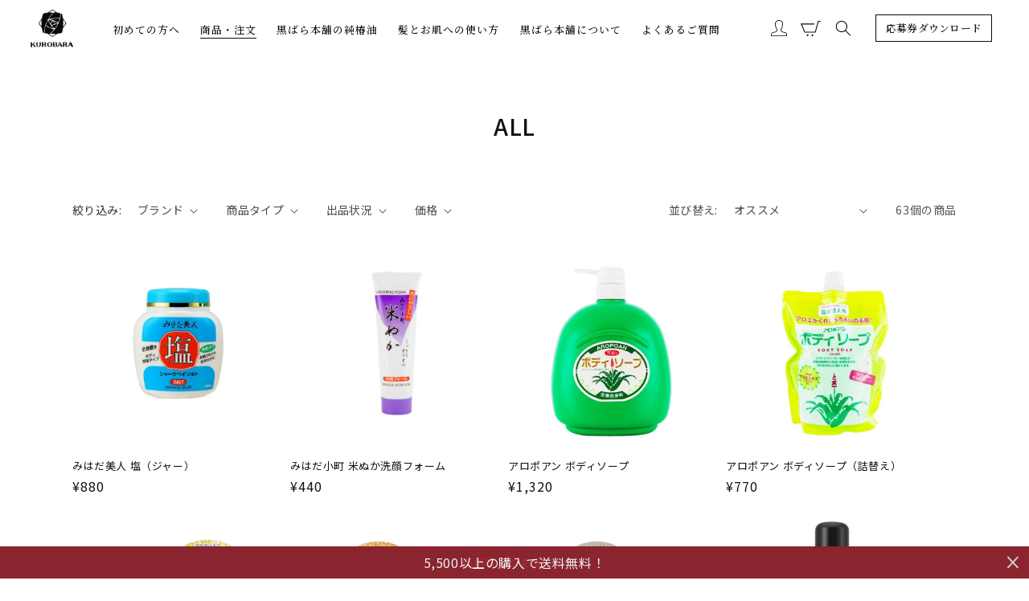

--- FILE ---
content_type: text/html; charset=utf-8
request_url: https://kurobara.co.jp/collections/all?page=4
body_size: 28895
content:
<!doctype html>
<html class="no-js" lang="ja">
  <head>
    <meta charset="utf-8">
    <meta http-equiv="X-UA-Compatible" content="IE=edge">
    <meta name="viewport" content="width=device-width,initial-scale=1">
    <meta name="theme-color" content="">
    <link rel="canonical" href="https://kurobara.co.jp/collections/all?page=4">
    <link rel="preconnect" href="https://cdn.shopify.com" crossorigin><link rel="icon" type="image/png" href="//kurobara.co.jp/cdn/shop/files/favicon-32x32.png?crop=center&height=32&v=1673956106&width=32"><link rel="preconnect" href="https://fonts.shopifycdn.com" crossorigin><title>
      ALL
 &ndash; Page 4 &ndash; 黒ばら本舗オフィシャルサイト</title>

    

    

<meta property="og:site_name" content="黒ばら本舗オフィシャルサイト">
<meta property="og:url" content="https://kurobara.co.jp/collections/all?page=4">
<meta property="og:title" content="ALL">
<meta property="og:type" content="website">
<meta property="og:description" content="愛されて90年。「純生ろ過精製」で椿油のピュアな有効成分が、そのまま髪と肌に潤いを与えます。"><meta property="og:image" content="http://kurobara.co.jp/cdn/shop/files/OGP_1.jpg?v=1674205159">
  <meta property="og:image:secure_url" content="https://kurobara.co.jp/cdn/shop/files/OGP_1.jpg?v=1674205159">
  <meta property="og:image:width" content="1200">
  <meta property="og:image:height" content="628"><meta name="twitter:card" content="summary_large_image">
<meta name="twitter:title" content="ALL">
<meta name="twitter:description" content="愛されて90年。「純生ろ過精製」で椿油のピュアな有効成分が、そのまま髪と肌に潤いを与えます。">


    <script src="//kurobara.co.jp/cdn/shop/t/1/assets/global.js?v=128026651590239291081677227798" defer="defer"></script>
    <script>window.performance && window.performance.mark && window.performance.mark('shopify.content_for_header.start');</script><meta id="shopify-digital-wallet" name="shopify-digital-wallet" content="/66879389918/digital_wallets/dialog">
<meta name="shopify-checkout-api-token" content="e0836b8ffa09c0c38c71ef01dc1935a6">
<link rel="alternate" type="application/atom+xml" title="Feed" href="/collections/all.atom" />
<link rel="prev" href="/collections/all?page=3">
<link rel="alternate" type="application/json+oembed" href="https://kurobara.co.jp/collections/all.oembed?page=4">
<script async="async" src="/checkouts/internal/preloads.js?locale=ja-JP"></script>
<link rel="preconnect" href="https://shop.app" crossorigin="anonymous">
<script async="async" src="https://shop.app/checkouts/internal/preloads.js?locale=ja-JP&shop_id=66879389918" crossorigin="anonymous"></script>
<script id="apple-pay-shop-capabilities" type="application/json">{"shopId":66879389918,"countryCode":"JP","currencyCode":"JPY","merchantCapabilities":["supports3DS"],"merchantId":"gid:\/\/shopify\/Shop\/66879389918","merchantName":"黒ばら本舗オフィシャルサイト","requiredBillingContactFields":["postalAddress","email","phone"],"requiredShippingContactFields":["postalAddress","email","phone"],"shippingType":"shipping","supportedNetworks":["visa","masterCard","amex","jcb","discover"],"total":{"type":"pending","label":"黒ばら本舗オフィシャルサイト","amount":"1.00"},"shopifyPaymentsEnabled":true,"supportsSubscriptions":true}</script>
<script id="shopify-features" type="application/json">{"accessToken":"e0836b8ffa09c0c38c71ef01dc1935a6","betas":["rich-media-storefront-analytics"],"domain":"kurobara.co.jp","predictiveSearch":false,"shopId":66879389918,"locale":"ja"}</script>
<script>var Shopify = Shopify || {};
Shopify.shop = "kurobaraofficialsite.myshopify.com";
Shopify.locale = "ja";
Shopify.currency = {"active":"JPY","rate":"1.0"};
Shopify.country = "JP";
Shopify.theme = {"name":"Dawn","id":136059322590,"schema_name":"Dawn","schema_version":"7.0.1","theme_store_id":887,"role":"main"};
Shopify.theme.handle = "null";
Shopify.theme.style = {"id":null,"handle":null};
Shopify.cdnHost = "kurobara.co.jp/cdn";
Shopify.routes = Shopify.routes || {};
Shopify.routes.root = "/";</script>
<script type="module">!function(o){(o.Shopify=o.Shopify||{}).modules=!0}(window);</script>
<script>!function(o){function n(){var o=[];function n(){o.push(Array.prototype.slice.apply(arguments))}return n.q=o,n}var t=o.Shopify=o.Shopify||{};t.loadFeatures=n(),t.autoloadFeatures=n()}(window);</script>
<script>
  window.ShopifyPay = window.ShopifyPay || {};
  window.ShopifyPay.apiHost = "shop.app\/pay";
  window.ShopifyPay.redirectState = null;
</script>
<script id="shop-js-analytics" type="application/json">{"pageType":"collection"}</script>
<script defer="defer" async type="module" src="//kurobara.co.jp/cdn/shopifycloud/shop-js/modules/v2/client.init-shop-cart-sync_CSE-8ASR.ja.esm.js"></script>
<script defer="defer" async type="module" src="//kurobara.co.jp/cdn/shopifycloud/shop-js/modules/v2/chunk.common_DDD8GOhs.esm.js"></script>
<script defer="defer" async type="module" src="//kurobara.co.jp/cdn/shopifycloud/shop-js/modules/v2/chunk.modal_B6JNj9sU.esm.js"></script>
<script type="module">
  await import("//kurobara.co.jp/cdn/shopifycloud/shop-js/modules/v2/client.init-shop-cart-sync_CSE-8ASR.ja.esm.js");
await import("//kurobara.co.jp/cdn/shopifycloud/shop-js/modules/v2/chunk.common_DDD8GOhs.esm.js");
await import("//kurobara.co.jp/cdn/shopifycloud/shop-js/modules/v2/chunk.modal_B6JNj9sU.esm.js");

  window.Shopify.SignInWithShop?.initShopCartSync?.({"fedCMEnabled":true,"windoidEnabled":true});

</script>
<script>
  window.Shopify = window.Shopify || {};
  if (!window.Shopify.featureAssets) window.Shopify.featureAssets = {};
  window.Shopify.featureAssets['shop-js'] = {"shop-cart-sync":["modules/v2/client.shop-cart-sync_BCoLmxl3.ja.esm.js","modules/v2/chunk.common_DDD8GOhs.esm.js","modules/v2/chunk.modal_B6JNj9sU.esm.js"],"init-fed-cm":["modules/v2/client.init-fed-cm_BUzkuSqB.ja.esm.js","modules/v2/chunk.common_DDD8GOhs.esm.js","modules/v2/chunk.modal_B6JNj9sU.esm.js"],"init-shop-email-lookup-coordinator":["modules/v2/client.init-shop-email-lookup-coordinator_BW32axq4.ja.esm.js","modules/v2/chunk.common_DDD8GOhs.esm.js","modules/v2/chunk.modal_B6JNj9sU.esm.js"],"init-windoid":["modules/v2/client.init-windoid_BvNGLRkF.ja.esm.js","modules/v2/chunk.common_DDD8GOhs.esm.js","modules/v2/chunk.modal_B6JNj9sU.esm.js"],"shop-button":["modules/v2/client.shop-button_CH0XKSrs.ja.esm.js","modules/v2/chunk.common_DDD8GOhs.esm.js","modules/v2/chunk.modal_B6JNj9sU.esm.js"],"shop-cash-offers":["modules/v2/client.shop-cash-offers_DjoQtMHe.ja.esm.js","modules/v2/chunk.common_DDD8GOhs.esm.js","modules/v2/chunk.modal_B6JNj9sU.esm.js"],"shop-toast-manager":["modules/v2/client.shop-toast-manager_B8NLGr5M.ja.esm.js","modules/v2/chunk.common_DDD8GOhs.esm.js","modules/v2/chunk.modal_B6JNj9sU.esm.js"],"init-shop-cart-sync":["modules/v2/client.init-shop-cart-sync_CSE-8ASR.ja.esm.js","modules/v2/chunk.common_DDD8GOhs.esm.js","modules/v2/chunk.modal_B6JNj9sU.esm.js"],"init-customer-accounts-sign-up":["modules/v2/client.init-customer-accounts-sign-up_C-LwrDE-.ja.esm.js","modules/v2/client.shop-login-button_D0X6bVTm.ja.esm.js","modules/v2/chunk.common_DDD8GOhs.esm.js","modules/v2/chunk.modal_B6JNj9sU.esm.js"],"pay-button":["modules/v2/client.pay-button_imCDqct4.ja.esm.js","modules/v2/chunk.common_DDD8GOhs.esm.js","modules/v2/chunk.modal_B6JNj9sU.esm.js"],"init-customer-accounts":["modules/v2/client.init-customer-accounts_CxIJyI-K.ja.esm.js","modules/v2/client.shop-login-button_D0X6bVTm.ja.esm.js","modules/v2/chunk.common_DDD8GOhs.esm.js","modules/v2/chunk.modal_B6JNj9sU.esm.js"],"avatar":["modules/v2/client.avatar_BTnouDA3.ja.esm.js"],"init-shop-for-new-customer-accounts":["modules/v2/client.init-shop-for-new-customer-accounts_DRBL7B82.ja.esm.js","modules/v2/client.shop-login-button_D0X6bVTm.ja.esm.js","modules/v2/chunk.common_DDD8GOhs.esm.js","modules/v2/chunk.modal_B6JNj9sU.esm.js"],"shop-follow-button":["modules/v2/client.shop-follow-button_D610YzXR.ja.esm.js","modules/v2/chunk.common_DDD8GOhs.esm.js","modules/v2/chunk.modal_B6JNj9sU.esm.js"],"checkout-modal":["modules/v2/client.checkout-modal_NhzDspE5.ja.esm.js","modules/v2/chunk.common_DDD8GOhs.esm.js","modules/v2/chunk.modal_B6JNj9sU.esm.js"],"shop-login-button":["modules/v2/client.shop-login-button_D0X6bVTm.ja.esm.js","modules/v2/chunk.common_DDD8GOhs.esm.js","modules/v2/chunk.modal_B6JNj9sU.esm.js"],"lead-capture":["modules/v2/client.lead-capture_pLpCOlEn.ja.esm.js","modules/v2/chunk.common_DDD8GOhs.esm.js","modules/v2/chunk.modal_B6JNj9sU.esm.js"],"shop-login":["modules/v2/client.shop-login_DiHM-Diw.ja.esm.js","modules/v2/chunk.common_DDD8GOhs.esm.js","modules/v2/chunk.modal_B6JNj9sU.esm.js"],"payment-terms":["modules/v2/client.payment-terms_BdLTgEH_.ja.esm.js","modules/v2/chunk.common_DDD8GOhs.esm.js","modules/v2/chunk.modal_B6JNj9sU.esm.js"]};
</script>
<script>(function() {
  var isLoaded = false;
  function asyncLoad() {
    if (isLoaded) return;
    isLoaded = true;
    var urls = ["https:\/\/free-shipping-upsell.dot-amp.tokyo\/bar.js?shop=kurobaraofficialsite.myshopify.com","https:\/\/cdn.nfcube.com\/instafeed-b706f75c3d14258c5f32461e388e6e97.js?shop=kurobaraofficialsite.myshopify.com","https:\/\/cdn.nfcube.com\/tiktok-7db287e2eb9726efee074c94410fb985.js?shop=kurobaraofficialsite.myshopify.com"];
    for (var i = 0; i < urls.length; i++) {
      var s = document.createElement('script');
      s.type = 'text/javascript';
      s.async = true;
      s.src = urls[i];
      var x = document.getElementsByTagName('script')[0];
      x.parentNode.insertBefore(s, x);
    }
  };
  if(window.attachEvent) {
    window.attachEvent('onload', asyncLoad);
  } else {
    window.addEventListener('load', asyncLoad, false);
  }
})();</script>
<script id="__st">var __st={"a":66879389918,"offset":32400,"reqid":"99eae0f1-5729-4569-807c-1674d798a455-1769753837","pageurl":"kurobara.co.jp\/collections\/all?page=4","u":"fa216eea9abd","p":"collection","rtyp":"collection","rid":415744229598};</script>
<script>window.ShopifyPaypalV4VisibilityTracking = true;</script>
<script id="captcha-bootstrap">!function(){'use strict';const t='contact',e='account',n='new_comment',o=[[t,t],['blogs',n],['comments',n],[t,'customer']],c=[[e,'customer_login'],[e,'guest_login'],[e,'recover_customer_password'],[e,'create_customer']],r=t=>t.map((([t,e])=>`form[action*='/${t}']:not([data-nocaptcha='true']) input[name='form_type'][value='${e}']`)).join(','),a=t=>()=>t?[...document.querySelectorAll(t)].map((t=>t.form)):[];function s(){const t=[...o],e=r(t);return a(e)}const i='password',u='form_key',d=['recaptcha-v3-token','g-recaptcha-response','h-captcha-response',i],f=()=>{try{return window.sessionStorage}catch{return}},m='__shopify_v',_=t=>t.elements[u];function p(t,e,n=!1){try{const o=window.sessionStorage,c=JSON.parse(o.getItem(e)),{data:r}=function(t){const{data:e,action:n}=t;return t[m]||n?{data:e,action:n}:{data:t,action:n}}(c);for(const[e,n]of Object.entries(r))t.elements[e]&&(t.elements[e].value=n);n&&o.removeItem(e)}catch(o){console.error('form repopulation failed',{error:o})}}const l='form_type',E='cptcha';function T(t){t.dataset[E]=!0}const w=window,h=w.document,L='Shopify',v='ce_forms',y='captcha';let A=!1;((t,e)=>{const n=(g='f06e6c50-85a8-45c8-87d0-21a2b65856fe',I='https://cdn.shopify.com/shopifycloud/storefront-forms-hcaptcha/ce_storefront_forms_captcha_hcaptcha.v1.5.2.iife.js',D={infoText:'hCaptchaによる保護',privacyText:'プライバシー',termsText:'利用規約'},(t,e,n)=>{const o=w[L][v],c=o.bindForm;if(c)return c(t,g,e,D).then(n);var r;o.q.push([[t,g,e,D],n]),r=I,A||(h.body.append(Object.assign(h.createElement('script'),{id:'captcha-provider',async:!0,src:r})),A=!0)});var g,I,D;w[L]=w[L]||{},w[L][v]=w[L][v]||{},w[L][v].q=[],w[L][y]=w[L][y]||{},w[L][y].protect=function(t,e){n(t,void 0,e),T(t)},Object.freeze(w[L][y]),function(t,e,n,w,h,L){const[v,y,A,g]=function(t,e,n){const i=e?o:[],u=t?c:[],d=[...i,...u],f=r(d),m=r(i),_=r(d.filter((([t,e])=>n.includes(e))));return[a(f),a(m),a(_),s()]}(w,h,L),I=t=>{const e=t.target;return e instanceof HTMLFormElement?e:e&&e.form},D=t=>v().includes(t);t.addEventListener('submit',(t=>{const e=I(t);if(!e)return;const n=D(e)&&!e.dataset.hcaptchaBound&&!e.dataset.recaptchaBound,o=_(e),c=g().includes(e)&&(!o||!o.value);(n||c)&&t.preventDefault(),c&&!n&&(function(t){try{if(!f())return;!function(t){const e=f();if(!e)return;const n=_(t);if(!n)return;const o=n.value;o&&e.removeItem(o)}(t);const e=Array.from(Array(32),(()=>Math.random().toString(36)[2])).join('');!function(t,e){_(t)||t.append(Object.assign(document.createElement('input'),{type:'hidden',name:u})),t.elements[u].value=e}(t,e),function(t,e){const n=f();if(!n)return;const o=[...t.querySelectorAll(`input[type='${i}']`)].map((({name:t})=>t)),c=[...d,...o],r={};for(const[a,s]of new FormData(t).entries())c.includes(a)||(r[a]=s);n.setItem(e,JSON.stringify({[m]:1,action:t.action,data:r}))}(t,e)}catch(e){console.error('failed to persist form',e)}}(e),e.submit())}));const S=(t,e)=>{t&&!t.dataset[E]&&(n(t,e.some((e=>e===t))),T(t))};for(const o of['focusin','change'])t.addEventListener(o,(t=>{const e=I(t);D(e)&&S(e,y())}));const B=e.get('form_key'),M=e.get(l),P=B&&M;t.addEventListener('DOMContentLoaded',(()=>{const t=y();if(P)for(const e of t)e.elements[l].value===M&&p(e,B);[...new Set([...A(),...v().filter((t=>'true'===t.dataset.shopifyCaptcha))])].forEach((e=>S(e,t)))}))}(h,new URLSearchParams(w.location.search),n,t,e,['guest_login'])})(!0,!0)}();</script>
<script integrity="sha256-4kQ18oKyAcykRKYeNunJcIwy7WH5gtpwJnB7kiuLZ1E=" data-source-attribution="shopify.loadfeatures" defer="defer" src="//kurobara.co.jp/cdn/shopifycloud/storefront/assets/storefront/load_feature-a0a9edcb.js" crossorigin="anonymous"></script>
<script crossorigin="anonymous" defer="defer" src="//kurobara.co.jp/cdn/shopifycloud/storefront/assets/shopify_pay/storefront-65b4c6d7.js?v=20250812"></script>
<script data-source-attribution="shopify.dynamic_checkout.dynamic.init">var Shopify=Shopify||{};Shopify.PaymentButton=Shopify.PaymentButton||{isStorefrontPortableWallets:!0,init:function(){window.Shopify.PaymentButton.init=function(){};var t=document.createElement("script");t.src="https://kurobara.co.jp/cdn/shopifycloud/portable-wallets/latest/portable-wallets.ja.js",t.type="module",document.head.appendChild(t)}};
</script>
<script data-source-attribution="shopify.dynamic_checkout.buyer_consent">
  function portableWalletsHideBuyerConsent(e){var t=document.getElementById("shopify-buyer-consent"),n=document.getElementById("shopify-subscription-policy-button");t&&n&&(t.classList.add("hidden"),t.setAttribute("aria-hidden","true"),n.removeEventListener("click",e))}function portableWalletsShowBuyerConsent(e){var t=document.getElementById("shopify-buyer-consent"),n=document.getElementById("shopify-subscription-policy-button");t&&n&&(t.classList.remove("hidden"),t.removeAttribute("aria-hidden"),n.addEventListener("click",e))}window.Shopify?.PaymentButton&&(window.Shopify.PaymentButton.hideBuyerConsent=portableWalletsHideBuyerConsent,window.Shopify.PaymentButton.showBuyerConsent=portableWalletsShowBuyerConsent);
</script>
<script data-source-attribution="shopify.dynamic_checkout.cart.bootstrap">document.addEventListener("DOMContentLoaded",(function(){function t(){return document.querySelector("shopify-accelerated-checkout-cart, shopify-accelerated-checkout")}if(t())Shopify.PaymentButton.init();else{new MutationObserver((function(e,n){t()&&(Shopify.PaymentButton.init(),n.disconnect())})).observe(document.body,{childList:!0,subtree:!0})}}));
</script>
<link id="shopify-accelerated-checkout-styles" rel="stylesheet" media="screen" href="https://kurobara.co.jp/cdn/shopifycloud/portable-wallets/latest/accelerated-checkout-backwards-compat.css" crossorigin="anonymous">
<style id="shopify-accelerated-checkout-cart">
        #shopify-buyer-consent {
  margin-top: 1em;
  display: inline-block;
  width: 100%;
}

#shopify-buyer-consent.hidden {
  display: none;
}

#shopify-subscription-policy-button {
  background: none;
  border: none;
  padding: 0;
  text-decoration: underline;
  font-size: inherit;
  cursor: pointer;
}

#shopify-subscription-policy-button::before {
  box-shadow: none;
}

      </style>
<script id="sections-script" data-sections="header" defer="defer" src="//kurobara.co.jp/cdn/shop/t/1/compiled_assets/scripts.js?v=6902"></script>
<script>window.performance && window.performance.mark && window.performance.mark('shopify.content_for_header.end');</script>


    <style data-shopify>
      @font-face {
  font-family: Assistant;
  font-weight: 400;
  font-style: normal;
  font-display: swap;
  src: url("//kurobara.co.jp/cdn/fonts/assistant/assistant_n4.9120912a469cad1cc292572851508ca49d12e768.woff2") format("woff2"),
       url("//kurobara.co.jp/cdn/fonts/assistant/assistant_n4.6e9875ce64e0fefcd3f4446b7ec9036b3ddd2985.woff") format("woff");
}

      @font-face {
  font-family: Assistant;
  font-weight: 700;
  font-style: normal;
  font-display: swap;
  src: url("//kurobara.co.jp/cdn/fonts/assistant/assistant_n7.bf44452348ec8b8efa3aa3068825305886b1c83c.woff2") format("woff2"),
       url("//kurobara.co.jp/cdn/fonts/assistant/assistant_n7.0c887fee83f6b3bda822f1150b912c72da0f7b64.woff") format("woff");
}

      
      
      @font-face {
  font-family: Assistant;
  font-weight: 400;
  font-style: normal;
  font-display: swap;
  src: url("//kurobara.co.jp/cdn/fonts/assistant/assistant_n4.9120912a469cad1cc292572851508ca49d12e768.woff2") format("woff2"),
       url("//kurobara.co.jp/cdn/fonts/assistant/assistant_n4.6e9875ce64e0fefcd3f4446b7ec9036b3ddd2985.woff") format("woff");
}


      :root {
        --font-body-family: 'Noto Sans JP', sans-serif;
        --font-body-style: normal;
        --font-body-weight: 400;
        --font-body-weight-bold: 700;

        --font-heading-family: 'Noto Sans JP', sans-serif;
        --font-heading-style: normal;
        --font-heading-weight: 400;

        --font-body-scale: 1.0;
        --font-heading-scale: 1.0;

        --color-base-text: 18, 18, 18;
        --color-shadow: 18, 18, 18;
        --color-base-background-1: 255, 255, 255;
        --color-base-background-2: 243, 243, 243;
        --color-base-solid-button-labels: 255, 255, 255;
        --color-base-outline-button-labels: 18, 18, 18;
        --color-base-accent-1: 18, 18, 18;
        --color-base-accent-2: 51, 79, 180;
        --payment-terms-background-color: #ffffff;

        --gradient-base-background-1: #ffffff;
        --gradient-base-background-2: #f3f3f3;
        --gradient-base-accent-1: #121212;
        --gradient-base-accent-2: #334fb4;

        --media-padding: px;
        --media-border-opacity: 0.1;
        --media-border-width: 0px;
        --media-radius: 0px;
        --media-shadow-opacity: 0.0;
        --media-shadow-horizontal-offset: 0px;
        --media-shadow-vertical-offset: 4px;
        --media-shadow-blur-radius: 5px;
        --media-shadow-visible: 0;

        --page-width: 120rem;
        --page-width-margin: 0rem;

        --product-card-image-padding: 0.0rem;
        --product-card-corner-radius: 0.0rem;
        --product-card-text-alignment: left;
        --product-card-border-width: 0.0rem;
        --product-card-border-opacity: 0.1;
        --product-card-shadow-opacity: 0.0;
        --product-card-shadow-visible: 0;
        --product-card-shadow-horizontal-offset: 0.0rem;
        --product-card-shadow-vertical-offset: 0.4rem;
        --product-card-shadow-blur-radius: 0.5rem;

        --collection-card-image-padding: 0.0rem;
        --collection-card-corner-radius: 0.0rem;
        --collection-card-text-alignment: left;
        --collection-card-border-width: 0.0rem;
        --collection-card-border-opacity: 0.1;
        --collection-card-shadow-opacity: 0.0;
        --collection-card-shadow-visible: 0;
        --collection-card-shadow-horizontal-offset: 0.0rem;
        --collection-card-shadow-vertical-offset: 0.4rem;
        --collection-card-shadow-blur-radius: 0.5rem;

        --blog-card-image-padding: 0.0rem;
        --blog-card-corner-radius: 0.0rem;
        --blog-card-text-alignment: left;
        --blog-card-border-width: 0.0rem;
        --blog-card-border-opacity: 0.1;
        --blog-card-shadow-opacity: 0.0;
        --blog-card-shadow-visible: 0;
        --blog-card-shadow-horizontal-offset: 0.0rem;
        --blog-card-shadow-vertical-offset: 0.4rem;
        --blog-card-shadow-blur-radius: 0.5rem;

        --badge-corner-radius: 4.0rem;

        --popup-border-width: 1px;
        --popup-border-opacity: 0.1;
        --popup-corner-radius: 0px;
        --popup-shadow-opacity: 0.0;
        --popup-shadow-horizontal-offset: 0px;
        --popup-shadow-vertical-offset: 4px;
        --popup-shadow-blur-radius: 5px;

        --drawer-border-width: 1px;
        --drawer-border-opacity: 0.1;
        --drawer-shadow-opacity: 0.0;
        --drawer-shadow-horizontal-offset: 0px;
        --drawer-shadow-vertical-offset: 4px;
        --drawer-shadow-blur-radius: 5px;

        --spacing-sections-desktop: 0px;
        --spacing-sections-mobile: 0px;

        --grid-desktop-vertical-spacing: 8px;
        --grid-desktop-horizontal-spacing: 8px;
        --grid-mobile-vertical-spacing: 4px;
        --grid-mobile-horizontal-spacing: 4px;

        --text-boxes-border-opacity: 0.1;
        --text-boxes-border-width: 0px;
        --text-boxes-radius: 0px;
        --text-boxes-shadow-opacity: 0.0;
        --text-boxes-shadow-visible: 0;
        --text-boxes-shadow-horizontal-offset: 0px;
        --text-boxes-shadow-vertical-offset: 4px;
        --text-boxes-shadow-blur-radius: 5px;

        --buttons-radius: 0px;
        --buttons-radius-outset: 0px;
        --buttons-border-width: 1px;
        --buttons-border-opacity: 1.0;
        --buttons-shadow-opacity: 0.0;
        --buttons-shadow-visible: 0;
        --buttons-shadow-horizontal-offset: 0px;
        --buttons-shadow-vertical-offset: 4px;
        --buttons-shadow-blur-radius: 5px;
        --buttons-border-offset: 0px;

        --inputs-radius: 0px;
        --inputs-border-width: 1px;
        --inputs-border-opacity: 0.55;
        --inputs-shadow-opacity: 0.0;
        --inputs-shadow-horizontal-offset: 0px;
        --inputs-margin-offset: 0px;
        --inputs-shadow-vertical-offset: 4px;
        --inputs-shadow-blur-radius: 5px;
        --inputs-radius-outset: 0px;

        --variant-pills-radius: 40px;
        --variant-pills-border-width: 1px;
        --variant-pills-border-opacity: 0.55;
        --variant-pills-shadow-opacity: 0.0;
        --variant-pills-shadow-horizontal-offset: 0px;
        --variant-pills-shadow-vertical-offset: 4px;
        --variant-pills-shadow-blur-radius: 5px;
      }

      *,
      *::before,
      *::after {
        box-sizing: inherit;
      }

      html {
        box-sizing: border-box;
        font-size: calc(var(--font-body-scale) * 62.5%);
        height: 100%;
      }

      body {
        display: grid;
        grid-template-rows: auto auto 1fr auto;
        grid-template-columns: 100%;
        min-height: 100%;
        margin: 0 !important;
        font-size: 1.5rem;
        letter-spacing: 0.06rem;
        line-height: calc(1 + 0.8 / var(--font-body-scale));
        font-family: var(--font-body-family);
        font-style: var(--font-body-style);
        font-weight: var(--font-body-weight);
      }

      body > div:not(.shopify-section):last-child div {
        height: auto;
      }

      @media screen and (min-width: 750px) {
        body {
          font-size: 1.6rem;
        }
      }
    </style>

    <link href="//kurobara.co.jp/cdn/shop/t/1/assets/base.css?v=43881262436773507811672907024" rel="stylesheet" type="text/css" media="all" />
<link rel="preload" as="font" href="//kurobara.co.jp/cdn/fonts/assistant/assistant_n4.9120912a469cad1cc292572851508ca49d12e768.woff2" type="font/woff2" crossorigin><link rel="preload" as="font" href="//kurobara.co.jp/cdn/fonts/assistant/assistant_n4.9120912a469cad1cc292572851508ca49d12e768.woff2" type="font/woff2" crossorigin><link rel="stylesheet" href="//kurobara.co.jp/cdn/shop/t/1/assets/component-predictive-search.css?v=83512081251802922551665542935" media="print" onload="this.media='all'"><!-- font -->
    <link rel="preconnect" href="https://fonts.googleapis.com">
    <link rel="preconnect" href="https://fonts.gstatic.com" crossorigin>
    <link href="https://fonts.googleapis.com/css2?family=Noto+Serif+JP:wght@200;300;400;500;600;700;900&display=swap" rel="stylesheet">
    <link href="https://fonts.googleapis.com/css2?family=Noto+Sans+JP:wght@200;300;400;500;700&display=swap" rel="stylesheet">
    <link href="https://fonts.googleapis.com/css2?family=Lato:wght@300;400&display=swap" rel="stylesheet">
    <link href="https://fonts.googleapis.com/css2?family=Shippori+Mincho:wght@500;600&display=swap" rel="stylesheet">
    <link rel="stylesheet" href="https://cdn.jsdelivr.net/npm/yakuhanjp@3.4.1/dist/css/yakuhanjp.min.css">


    <!-- style -->
    <link rel="stylesheet" href="//kurobara.co.jp/cdn/shop/t/1/assets/style.css?v=104434487023246652831677229908">

    <!-- jQuery -->
    <script src="https://code.jquery.com/jquery-3.6.1.min.js" integrity="sha256-o88AwQnZB+VDvE9tvIXrMQaPlFFSUTR+nldQm1LuPXQ=" crossorigin="anonymous"></script>

    <!-- slick -->
    <link rel="stylesheet" href="//kurobara.co.jp/cdn/shop/t/1/assets/slick.css?v=98340474046176884051667958731">
    <link rel="stylesheet" href="//kurobara.co.jp/cdn/shop/t/1/assets/slick-theme.css?v=111566387709569418871667962779">
    <script rel="text/javascript" src="//kurobara.co.jp/cdn/shop/t/1/assets/slick.min.js?v=71779134894361685811667958733"></script>

    <!-- Swiper -->
    <link rel="stylesheet" href="https://cdn.jsdelivr.net/npm/swiper@8/swiper-bundle.min.css"/>
    <script src="https://cdn.jsdelivr.net/npm/swiper@8/swiper-bundle.min.js"></script>

    <!-- js -->
    <script rel="text/javascript" src="//kurobara.co.jp/cdn/shop/t/1/assets/common.js?v=133457851998026697791674110258"></script>

    <script>document.documentElement.className = document.documentElement.className.replace('no-js', 'js');
    if (Shopify.designMode) {
      document.documentElement.classList.add('shopify-design-mode');
    }
    </script>
  

<!-- BEGIN app block: shopify://apps/pagefly-page-builder/blocks/app-embed/83e179f7-59a0-4589-8c66-c0dddf959200 -->

<!-- BEGIN app snippet: pagefly-cro-ab-testing-main -->







<script>
  ;(function () {
    const url = new URL(window.location)
    const viewParam = url.searchParams.get('view')
    if (viewParam && viewParam.includes('variant-pf-')) {
      url.searchParams.set('pf_v', viewParam)
      url.searchParams.delete('view')
      window.history.replaceState({}, '', url)
    }
  })()
</script>



<script type='module'>
  
  window.PAGEFLY_CRO = window.PAGEFLY_CRO || {}

  window.PAGEFLY_CRO['data_debug'] = {
    original_template_suffix: "all_collections",
    allow_ab_test: false,
    ab_test_start_time: 0,
    ab_test_end_time: 0,
    today_date_time: 1769753837000,
  }
  window.PAGEFLY_CRO['GA4'] = { enabled: false}
</script>

<!-- END app snippet -->








  <script src='https://cdn.shopify.com/extensions/019bf883-1122-7445-9dca-5d60e681c2c8/pagefly-page-builder-216/assets/pagefly-helper.js' defer='defer'></script>

  <script src='https://cdn.shopify.com/extensions/019bf883-1122-7445-9dca-5d60e681c2c8/pagefly-page-builder-216/assets/pagefly-general-helper.js' defer='defer'></script>

  <script src='https://cdn.shopify.com/extensions/019bf883-1122-7445-9dca-5d60e681c2c8/pagefly-page-builder-216/assets/pagefly-snap-slider.js' defer='defer'></script>

  <script src='https://cdn.shopify.com/extensions/019bf883-1122-7445-9dca-5d60e681c2c8/pagefly-page-builder-216/assets/pagefly-slideshow-v3.js' defer='defer'></script>

  <script src='https://cdn.shopify.com/extensions/019bf883-1122-7445-9dca-5d60e681c2c8/pagefly-page-builder-216/assets/pagefly-slideshow-v4.js' defer='defer'></script>

  <script src='https://cdn.shopify.com/extensions/019bf883-1122-7445-9dca-5d60e681c2c8/pagefly-page-builder-216/assets/pagefly-glider.js' defer='defer'></script>

  <script src='https://cdn.shopify.com/extensions/019bf883-1122-7445-9dca-5d60e681c2c8/pagefly-page-builder-216/assets/pagefly-slideshow-v1-v2.js' defer='defer'></script>

  <script src='https://cdn.shopify.com/extensions/019bf883-1122-7445-9dca-5d60e681c2c8/pagefly-page-builder-216/assets/pagefly-product-media.js' defer='defer'></script>

  <script src='https://cdn.shopify.com/extensions/019bf883-1122-7445-9dca-5d60e681c2c8/pagefly-page-builder-216/assets/pagefly-product.js' defer='defer'></script>


<script id='pagefly-helper-data' type='application/json'>
  {
    "page_optimization": {
      "assets_prefetching": false
    },
    "elements_asset_mapper": {
      "Accordion": "https://cdn.shopify.com/extensions/019bf883-1122-7445-9dca-5d60e681c2c8/pagefly-page-builder-216/assets/pagefly-accordion.js",
      "Accordion3": "https://cdn.shopify.com/extensions/019bf883-1122-7445-9dca-5d60e681c2c8/pagefly-page-builder-216/assets/pagefly-accordion3.js",
      "CountDown": "https://cdn.shopify.com/extensions/019bf883-1122-7445-9dca-5d60e681c2c8/pagefly-page-builder-216/assets/pagefly-countdown.js",
      "GMap1": "https://cdn.shopify.com/extensions/019bf883-1122-7445-9dca-5d60e681c2c8/pagefly-page-builder-216/assets/pagefly-gmap.js",
      "GMap2": "https://cdn.shopify.com/extensions/019bf883-1122-7445-9dca-5d60e681c2c8/pagefly-page-builder-216/assets/pagefly-gmap.js",
      "GMapBasicV2": "https://cdn.shopify.com/extensions/019bf883-1122-7445-9dca-5d60e681c2c8/pagefly-page-builder-216/assets/pagefly-gmap.js",
      "GMapAdvancedV2": "https://cdn.shopify.com/extensions/019bf883-1122-7445-9dca-5d60e681c2c8/pagefly-page-builder-216/assets/pagefly-gmap.js",
      "HTML.Video": "https://cdn.shopify.com/extensions/019bf883-1122-7445-9dca-5d60e681c2c8/pagefly-page-builder-216/assets/pagefly-htmlvideo.js",
      "HTML.Video2": "https://cdn.shopify.com/extensions/019bf883-1122-7445-9dca-5d60e681c2c8/pagefly-page-builder-216/assets/pagefly-htmlvideo2.js",
      "HTML.Video3": "https://cdn.shopify.com/extensions/019bf883-1122-7445-9dca-5d60e681c2c8/pagefly-page-builder-216/assets/pagefly-htmlvideo2.js",
      "BackgroundVideo": "https://cdn.shopify.com/extensions/019bf883-1122-7445-9dca-5d60e681c2c8/pagefly-page-builder-216/assets/pagefly-htmlvideo2.js",
      "Instagram": "https://cdn.shopify.com/extensions/019bf883-1122-7445-9dca-5d60e681c2c8/pagefly-page-builder-216/assets/pagefly-instagram.js",
      "Instagram2": "https://cdn.shopify.com/extensions/019bf883-1122-7445-9dca-5d60e681c2c8/pagefly-page-builder-216/assets/pagefly-instagram.js",
      "Insta3": "https://cdn.shopify.com/extensions/019bf883-1122-7445-9dca-5d60e681c2c8/pagefly-page-builder-216/assets/pagefly-instagram3.js",
      "Tabs": "https://cdn.shopify.com/extensions/019bf883-1122-7445-9dca-5d60e681c2c8/pagefly-page-builder-216/assets/pagefly-tab.js",
      "Tabs3": "https://cdn.shopify.com/extensions/019bf883-1122-7445-9dca-5d60e681c2c8/pagefly-page-builder-216/assets/pagefly-tab3.js",
      "ProductBox": "https://cdn.shopify.com/extensions/019bf883-1122-7445-9dca-5d60e681c2c8/pagefly-page-builder-216/assets/pagefly-cart.js",
      "FBPageBox2": "https://cdn.shopify.com/extensions/019bf883-1122-7445-9dca-5d60e681c2c8/pagefly-page-builder-216/assets/pagefly-facebook.js",
      "FBLikeButton2": "https://cdn.shopify.com/extensions/019bf883-1122-7445-9dca-5d60e681c2c8/pagefly-page-builder-216/assets/pagefly-facebook.js",
      "TwitterFeed2": "https://cdn.shopify.com/extensions/019bf883-1122-7445-9dca-5d60e681c2c8/pagefly-page-builder-216/assets/pagefly-twitter.js",
      "Paragraph4": "https://cdn.shopify.com/extensions/019bf883-1122-7445-9dca-5d60e681c2c8/pagefly-page-builder-216/assets/pagefly-paragraph4.js",

      "AliReviews": "https://cdn.shopify.com/extensions/019bf883-1122-7445-9dca-5d60e681c2c8/pagefly-page-builder-216/assets/pagefly-3rd-elements.js",
      "BackInStock": "https://cdn.shopify.com/extensions/019bf883-1122-7445-9dca-5d60e681c2c8/pagefly-page-builder-216/assets/pagefly-3rd-elements.js",
      "GloboBackInStock": "https://cdn.shopify.com/extensions/019bf883-1122-7445-9dca-5d60e681c2c8/pagefly-page-builder-216/assets/pagefly-3rd-elements.js",
      "GrowaveWishlist": "https://cdn.shopify.com/extensions/019bf883-1122-7445-9dca-5d60e681c2c8/pagefly-page-builder-216/assets/pagefly-3rd-elements.js",
      "InfiniteOptionsShopPad": "https://cdn.shopify.com/extensions/019bf883-1122-7445-9dca-5d60e681c2c8/pagefly-page-builder-216/assets/pagefly-3rd-elements.js",
      "InkybayProductPersonalizer": "https://cdn.shopify.com/extensions/019bf883-1122-7445-9dca-5d60e681c2c8/pagefly-page-builder-216/assets/pagefly-3rd-elements.js",
      "LimeSpot": "https://cdn.shopify.com/extensions/019bf883-1122-7445-9dca-5d60e681c2c8/pagefly-page-builder-216/assets/pagefly-3rd-elements.js",
      "Loox": "https://cdn.shopify.com/extensions/019bf883-1122-7445-9dca-5d60e681c2c8/pagefly-page-builder-216/assets/pagefly-3rd-elements.js",
      "Opinew": "https://cdn.shopify.com/extensions/019bf883-1122-7445-9dca-5d60e681c2c8/pagefly-page-builder-216/assets/pagefly-3rd-elements.js",
      "Powr": "https://cdn.shopify.com/extensions/019bf883-1122-7445-9dca-5d60e681c2c8/pagefly-page-builder-216/assets/pagefly-3rd-elements.js",
      "ProductReviews": "https://cdn.shopify.com/extensions/019bf883-1122-7445-9dca-5d60e681c2c8/pagefly-page-builder-216/assets/pagefly-3rd-elements.js",
      "PushOwl": "https://cdn.shopify.com/extensions/019bf883-1122-7445-9dca-5d60e681c2c8/pagefly-page-builder-216/assets/pagefly-3rd-elements.js",
      "ReCharge": "https://cdn.shopify.com/extensions/019bf883-1122-7445-9dca-5d60e681c2c8/pagefly-page-builder-216/assets/pagefly-3rd-elements.js",
      "Rivyo": "https://cdn.shopify.com/extensions/019bf883-1122-7445-9dca-5d60e681c2c8/pagefly-page-builder-216/assets/pagefly-3rd-elements.js",
      "TrackingMore": "https://cdn.shopify.com/extensions/019bf883-1122-7445-9dca-5d60e681c2c8/pagefly-page-builder-216/assets/pagefly-3rd-elements.js",
      "Vitals": "https://cdn.shopify.com/extensions/019bf883-1122-7445-9dca-5d60e681c2c8/pagefly-page-builder-216/assets/pagefly-3rd-elements.js",
      "Wiser": "https://cdn.shopify.com/extensions/019bf883-1122-7445-9dca-5d60e681c2c8/pagefly-page-builder-216/assets/pagefly-3rd-elements.js"
    },
    "custom_elements_mapper": {
      "pf-click-action-element": "https://cdn.shopify.com/extensions/019bf883-1122-7445-9dca-5d60e681c2c8/pagefly-page-builder-216/assets/pagefly-click-action-element.js",
      "pf-dialog-element": "https://cdn.shopify.com/extensions/019bf883-1122-7445-9dca-5d60e681c2c8/pagefly-page-builder-216/assets/pagefly-dialog-element.js"
    }
  }
</script>


<!-- END app block --><!-- BEGIN app block: shopify://apps/b-s-announcements/blocks/boostandsales_bar/622d5231-2b17-46c2-b570-613654521b45 -->
<script>
  window.boostAndSales_BarConfigs = [{"type":"simple","uuid":"fac1bb8f-48b8-4590-ba7d-32b1a08f9e04","design":{"action":{"color":"000000","background":"68D667","couponColor":"FFFFFF","borderRadius":4,"couponBackground":"000000","couponBorderRadius":4},"slider":{"nav":{"color":"000000","background":"FFFFFF","hideBackground":false}},"zIndex":101,"content":{"font":"default","size":14,"color":"FFFFFF","style":[],"sizeMobile":90},"template":"custom","useZIndex":false,"background":{"type":"color","color":"15939E","gradient":{"color":["D100D1","0043D0"]},"type_gradient":"linear"}},"target":{"pages":"all","device":"all","countries":"all","pages_custom":{"value":"","condition":"is"},"countries_list":[]},"content":{"simple":{"text":"価格改定のお知らせ","action":{"code":"PROMO50","link":"https://kurobara.co.jp/blogs/information/%E4%BE%A1%E6%A0%BC%E6%94%B9%E5%AE%9A%E3%81%AE%E3%81%8A%E7%9F%A5%E3%82%89%E3%81%9B-1","text":"Learn more","type":"clickable","isCopy":false,"urlNewTab":true}},"slider":[{"text":"SALE 50% OFF","action":{"code":"PROMO50","link":"","text":"Learn more","type":"none","isCopy":false,"urlNewTab":false}},{"text":"NEW COLLECTION","action":{"code":"PROMO50","link":"","text":"Learn more","type":"none","isCopy":false,"urlNewTab":false}}],"animation":{"text":"SALE 50% OFF","action":{"code":"PROMO50","link":"","text":"Learn more","type":"none","isCopy":false,"urlNewTab":false}}},"position":{"fixed":true,"sticky":false,"location":"bottom"},"schedule":{"type":"always","hourly":[[1,1,1,1,1,1,1,1,1,1,1,1,1,1,1,1,1,1,1,1,1,1,1,1],[1,1,1,1,1,1,1,1,1,1,1,1,1,1,1,1,1,1,1,1,1,1,1,1],[1,1,1,1,1,1,1,1,1,1,1,1,1,1,1,1,1,1,1,1,1,1,1,1],[1,1,1,1,1,1,1,1,1,1,1,1,1,1,1,1,1,1,1,1,1,1,1,1],[1,1,1,1,1,1,1,1,1,1,1,1,1,1,1,1,1,1,1,1,1,1,1,1],[1,1,1,1,1,1,1,1,1,1,1,1,1,1,1,1,1,1,1,1,1,1,1,1],[1,1,1,1,1,1,1,1,1,1,1,1,1,1,1,1,1,1,1,1,1,1,1,1]],"isShow":true,"timezone":"Etc/GMT+12_GMT-12:00","localTime":false,"date_range":{"end":"","start":"","time_end":"","time_start":""},"days_interval":{"end":"","days":[],"type":"period","start":"00:00","period":"everyday"}},"close_button":{"show":false,"size":20,"color":"FFFFFF","position":"right"},"slider_settings":{"speed":500,"button":"","showNav":true,"autoPlay":true,"duration":5,"direction":"left","cursorStop":false},"animation_settings":{"speed":5,"direction":"left","cursorStop":true}}];
</script>
<!-- END app block --><script src="https://cdn.shopify.com/extensions/98609345-6027-4701-9e3f-4907c6a214d4/promolayer-11/assets/promolayer_loader.js" type="text/javascript" defer="defer"></script>
<script src="https://cdn.shopify.com/extensions/019b7dd8-66fa-788b-9e05-aab88f32759c/shpf-bar-33/assets/main-bar.js" type="text/javascript" defer="defer"></script>
<link href="https://monorail-edge.shopifysvc.com" rel="dns-prefetch">
<script>(function(){if ("sendBeacon" in navigator && "performance" in window) {try {var session_token_from_headers = performance.getEntriesByType('navigation')[0].serverTiming.find(x => x.name == '_s').description;} catch {var session_token_from_headers = undefined;}var session_cookie_matches = document.cookie.match(/_shopify_s=([^;]*)/);var session_token_from_cookie = session_cookie_matches && session_cookie_matches.length === 2 ? session_cookie_matches[1] : "";var session_token = session_token_from_headers || session_token_from_cookie || "";function handle_abandonment_event(e) {var entries = performance.getEntries().filter(function(entry) {return /monorail-edge.shopifysvc.com/.test(entry.name);});if (!window.abandonment_tracked && entries.length === 0) {window.abandonment_tracked = true;var currentMs = Date.now();var navigation_start = performance.timing.navigationStart;var payload = {shop_id: 66879389918,url: window.location.href,navigation_start,duration: currentMs - navigation_start,session_token,page_type: "collection"};window.navigator.sendBeacon("https://monorail-edge.shopifysvc.com/v1/produce", JSON.stringify({schema_id: "online_store_buyer_site_abandonment/1.1",payload: payload,metadata: {event_created_at_ms: currentMs,event_sent_at_ms: currentMs}}));}}window.addEventListener('pagehide', handle_abandonment_event);}}());</script>
<script id="web-pixels-manager-setup">(function e(e,d,r,n,o){if(void 0===o&&(o={}),!Boolean(null===(a=null===(i=window.Shopify)||void 0===i?void 0:i.analytics)||void 0===a?void 0:a.replayQueue)){var i,a;window.Shopify=window.Shopify||{};var t=window.Shopify;t.analytics=t.analytics||{};var s=t.analytics;s.replayQueue=[],s.publish=function(e,d,r){return s.replayQueue.push([e,d,r]),!0};try{self.performance.mark("wpm:start")}catch(e){}var l=function(){var e={modern:/Edge?\/(1{2}[4-9]|1[2-9]\d|[2-9]\d{2}|\d{4,})\.\d+(\.\d+|)|Firefox\/(1{2}[4-9]|1[2-9]\d|[2-9]\d{2}|\d{4,})\.\d+(\.\d+|)|Chrom(ium|e)\/(9{2}|\d{3,})\.\d+(\.\d+|)|(Maci|X1{2}).+ Version\/(15\.\d+|(1[6-9]|[2-9]\d|\d{3,})\.\d+)([,.]\d+|)( \(\w+\)|)( Mobile\/\w+|) Safari\/|Chrome.+OPR\/(9{2}|\d{3,})\.\d+\.\d+|(CPU[ +]OS|iPhone[ +]OS|CPU[ +]iPhone|CPU IPhone OS|CPU iPad OS)[ +]+(15[._]\d+|(1[6-9]|[2-9]\d|\d{3,})[._]\d+)([._]\d+|)|Android:?[ /-](13[3-9]|1[4-9]\d|[2-9]\d{2}|\d{4,})(\.\d+|)(\.\d+|)|Android.+Firefox\/(13[5-9]|1[4-9]\d|[2-9]\d{2}|\d{4,})\.\d+(\.\d+|)|Android.+Chrom(ium|e)\/(13[3-9]|1[4-9]\d|[2-9]\d{2}|\d{4,})\.\d+(\.\d+|)|SamsungBrowser\/([2-9]\d|\d{3,})\.\d+/,legacy:/Edge?\/(1[6-9]|[2-9]\d|\d{3,})\.\d+(\.\d+|)|Firefox\/(5[4-9]|[6-9]\d|\d{3,})\.\d+(\.\d+|)|Chrom(ium|e)\/(5[1-9]|[6-9]\d|\d{3,})\.\d+(\.\d+|)([\d.]+$|.*Safari\/(?![\d.]+ Edge\/[\d.]+$))|(Maci|X1{2}).+ Version\/(10\.\d+|(1[1-9]|[2-9]\d|\d{3,})\.\d+)([,.]\d+|)( \(\w+\)|)( Mobile\/\w+|) Safari\/|Chrome.+OPR\/(3[89]|[4-9]\d|\d{3,})\.\d+\.\d+|(CPU[ +]OS|iPhone[ +]OS|CPU[ +]iPhone|CPU IPhone OS|CPU iPad OS)[ +]+(10[._]\d+|(1[1-9]|[2-9]\d|\d{3,})[._]\d+)([._]\d+|)|Android:?[ /-](13[3-9]|1[4-9]\d|[2-9]\d{2}|\d{4,})(\.\d+|)(\.\d+|)|Mobile Safari.+OPR\/([89]\d|\d{3,})\.\d+\.\d+|Android.+Firefox\/(13[5-9]|1[4-9]\d|[2-9]\d{2}|\d{4,})\.\d+(\.\d+|)|Android.+Chrom(ium|e)\/(13[3-9]|1[4-9]\d|[2-9]\d{2}|\d{4,})\.\d+(\.\d+|)|Android.+(UC? ?Browser|UCWEB|U3)[ /]?(15\.([5-9]|\d{2,})|(1[6-9]|[2-9]\d|\d{3,})\.\d+)\.\d+|SamsungBrowser\/(5\.\d+|([6-9]|\d{2,})\.\d+)|Android.+MQ{2}Browser\/(14(\.(9|\d{2,})|)|(1[5-9]|[2-9]\d|\d{3,})(\.\d+|))(\.\d+|)|K[Aa][Ii]OS\/(3\.\d+|([4-9]|\d{2,})\.\d+)(\.\d+|)/},d=e.modern,r=e.legacy,n=navigator.userAgent;return n.match(d)?"modern":n.match(r)?"legacy":"unknown"}(),u="modern"===l?"modern":"legacy",c=(null!=n?n:{modern:"",legacy:""})[u],f=function(e){return[e.baseUrl,"/wpm","/b",e.hashVersion,"modern"===e.buildTarget?"m":"l",".js"].join("")}({baseUrl:d,hashVersion:r,buildTarget:u}),m=function(e){var d=e.version,r=e.bundleTarget,n=e.surface,o=e.pageUrl,i=e.monorailEndpoint;return{emit:function(e){var a=e.status,t=e.errorMsg,s=(new Date).getTime(),l=JSON.stringify({metadata:{event_sent_at_ms:s},events:[{schema_id:"web_pixels_manager_load/3.1",payload:{version:d,bundle_target:r,page_url:o,status:a,surface:n,error_msg:t},metadata:{event_created_at_ms:s}}]});if(!i)return console&&console.warn&&console.warn("[Web Pixels Manager] No Monorail endpoint provided, skipping logging."),!1;try{return self.navigator.sendBeacon.bind(self.navigator)(i,l)}catch(e){}var u=new XMLHttpRequest;try{return u.open("POST",i,!0),u.setRequestHeader("Content-Type","text/plain"),u.send(l),!0}catch(e){return console&&console.warn&&console.warn("[Web Pixels Manager] Got an unhandled error while logging to Monorail."),!1}}}}({version:r,bundleTarget:l,surface:e.surface,pageUrl:self.location.href,monorailEndpoint:e.monorailEndpoint});try{o.browserTarget=l,function(e){var d=e.src,r=e.async,n=void 0===r||r,o=e.onload,i=e.onerror,a=e.sri,t=e.scriptDataAttributes,s=void 0===t?{}:t,l=document.createElement("script"),u=document.querySelector("head"),c=document.querySelector("body");if(l.async=n,l.src=d,a&&(l.integrity=a,l.crossOrigin="anonymous"),s)for(var f in s)if(Object.prototype.hasOwnProperty.call(s,f))try{l.dataset[f]=s[f]}catch(e){}if(o&&l.addEventListener("load",o),i&&l.addEventListener("error",i),u)u.appendChild(l);else{if(!c)throw new Error("Did not find a head or body element to append the script");c.appendChild(l)}}({src:f,async:!0,onload:function(){if(!function(){var e,d;return Boolean(null===(d=null===(e=window.Shopify)||void 0===e?void 0:e.analytics)||void 0===d?void 0:d.initialized)}()){var d=window.webPixelsManager.init(e)||void 0;if(d){var r=window.Shopify.analytics;r.replayQueue.forEach((function(e){var r=e[0],n=e[1],o=e[2];d.publishCustomEvent(r,n,o)})),r.replayQueue=[],r.publish=d.publishCustomEvent,r.visitor=d.visitor,r.initialized=!0}}},onerror:function(){return m.emit({status:"failed",errorMsg:"".concat(f," has failed to load")})},sri:function(e){var d=/^sha384-[A-Za-z0-9+/=]+$/;return"string"==typeof e&&d.test(e)}(c)?c:"",scriptDataAttributes:o}),m.emit({status:"loading"})}catch(e){m.emit({status:"failed",errorMsg:(null==e?void 0:e.message)||"Unknown error"})}}})({shopId: 66879389918,storefrontBaseUrl: "https://kurobara.co.jp",extensionsBaseUrl: "https://extensions.shopifycdn.com/cdn/shopifycloud/web-pixels-manager",monorailEndpoint: "https://monorail-edge.shopifysvc.com/unstable/produce_batch",surface: "storefront-renderer",enabledBetaFlags: ["2dca8a86"],webPixelsConfigList: [{"id":"shopify-app-pixel","configuration":"{}","eventPayloadVersion":"v1","runtimeContext":"STRICT","scriptVersion":"0450","apiClientId":"shopify-pixel","type":"APP","privacyPurposes":["ANALYTICS","MARKETING"]},{"id":"shopify-custom-pixel","eventPayloadVersion":"v1","runtimeContext":"LAX","scriptVersion":"0450","apiClientId":"shopify-pixel","type":"CUSTOM","privacyPurposes":["ANALYTICS","MARKETING"]}],isMerchantRequest: false,initData: {"shop":{"name":"黒ばら本舗オフィシャルサイト","paymentSettings":{"currencyCode":"JPY"},"myshopifyDomain":"kurobaraofficialsite.myshopify.com","countryCode":"JP","storefrontUrl":"https:\/\/kurobara.co.jp"},"customer":null,"cart":null,"checkout":null,"productVariants":[],"purchasingCompany":null},},"https://kurobara.co.jp/cdn","1d2a099fw23dfb22ep557258f5m7a2edbae",{"modern":"","legacy":""},{"shopId":"66879389918","storefrontBaseUrl":"https:\/\/kurobara.co.jp","extensionBaseUrl":"https:\/\/extensions.shopifycdn.com\/cdn\/shopifycloud\/web-pixels-manager","surface":"storefront-renderer","enabledBetaFlags":"[\"2dca8a86\"]","isMerchantRequest":"false","hashVersion":"1d2a099fw23dfb22ep557258f5m7a2edbae","publish":"custom","events":"[[\"page_viewed\",{}],[\"collection_viewed\",{\"collection\":{\"id\":\"415744229598\",\"title\":\"ALL\",\"productVariants\":[{\"price\":{\"amount\":880.0,\"currencyCode\":\"JPY\"},\"product\":{\"title\":\"みはだ美人 塩（ジャー）\",\"vendor\":\"その他\",\"id\":\"7871699845342\",\"untranslatedTitle\":\"みはだ美人 塩（ジャー）\",\"url\":\"\/products\/97144\",\"type\":\"ボディケア\"},\"id\":\"43651301802206\",\"image\":{\"src\":\"\/\/kurobara.co.jp\/cdn\/shop\/products\/product-977421.jpg?v=1677552485\"},\"sku\":\"97144\",\"title\":\"Default Title\",\"untranslatedTitle\":\"Default Title\"},{\"price\":{\"amount\":440.0,\"currencyCode\":\"JPY\"},\"product\":{\"title\":\"みはだ小町 米ぬか洗顔フォーム\",\"vendor\":\"その他\",\"id\":\"7871699747038\",\"untranslatedTitle\":\"みはだ小町 米ぬか洗顔フォーム\",\"url\":\"\/products\/96973\",\"type\":\"スキンケア\"},\"id\":\"43651301703902\",\"image\":{\"src\":\"\/\/kurobara.co.jp\/cdn\/shop\/products\/product-278603.jpg?v=1677552485\"},\"sku\":\"96973\",\"title\":\"Default Title\",\"untranslatedTitle\":\"Default Title\"},{\"price\":{\"amount\":1320.0,\"currencyCode\":\"JPY\"},\"product\":{\"title\":\"アロポアン ボディソープ\",\"vendor\":\"アロポアン\",\"id\":\"8116614496478\",\"untranslatedTitle\":\"アロポアン ボディソープ\",\"url\":\"\/products\/97527\",\"type\":\"ボディケア\"},\"id\":\"44323739304158\",\"image\":{\"src\":\"\/\/kurobara.co.jp\/cdn\/shop\/files\/product-599465_0cdc9660-4e91-45b5-8b5a-db1db7384b8c.jpg?v=1692940164\"},\"sku\":\"97527\",\"title\":\"Default Title\",\"untranslatedTitle\":\"Default Title\"},{\"price\":{\"amount\":770.0,\"currencyCode\":\"JPY\"},\"product\":{\"title\":\"アロポアン ボディソープ（詰替え）\",\"vendor\":\"アロポアン\",\"id\":\"7871699681502\",\"untranslatedTitle\":\"アロポアン ボディソープ（詰替え）\",\"url\":\"\/products\/96709\",\"type\":\"ボディケア\"},\"id\":\"43651301638366\",\"image\":{\"src\":\"\/\/kurobara.co.jp\/cdn\/shop\/products\/product-931301.jpg?v=1677552486\"},\"sku\":\"96709\",\"title\":\"Default Title\",\"untranslatedTitle\":\"Default Title\"},{\"price\":{\"amount\":1540.0,\"currencyCode\":\"JPY\"},\"product\":{\"title\":\"mellian ラスターオイル　（ミモザの香り）\",\"vendor\":\"mellian\",\"id\":\"7963822522590\",\"untranslatedTitle\":\"mellian ラスターオイル　（ミモザの香り）\",\"url\":\"\/products\/97515\",\"type\":\"ヘアケア（アウトバス）\"},\"id\":\"44021985444062\",\"image\":{\"src\":\"\/\/kurobara.co.jp\/cdn\/shop\/products\/mellian-mellian-810574.jpg?v=1678424470\"},\"sku\":\"97515\",\"title\":\"Default Title\",\"untranslatedTitle\":\"Default Title\"},{\"price\":{\"amount\":1540.0,\"currencyCode\":\"JPY\"},\"product\":{\"title\":\"mellian ラスターオイル　（金木犀の香り）\",\"vendor\":\"mellian\",\"id\":\"7871699255518\",\"untranslatedTitle\":\"mellian ラスターオイル　（金木犀の香り）\",\"url\":\"\/products\/97511\",\"type\":\"ヘアケア（アウトバス）\"},\"id\":\"43651301212382\",\"image\":{\"src\":\"\/\/kurobara.co.jp\/cdn\/shop\/products\/mellian-mellian-606936.jpg?v=1677552479\"},\"sku\":\"97511\",\"title\":\"Default Title\",\"untranslatedTitle\":\"Default Title\"},{\"price\":{\"amount\":1540.0,\"currencyCode\":\"JPY\"},\"product\":{\"title\":\"mellian ラスターオイル　（ピーチティーの香り）\",\"vendor\":\"mellian\",\"id\":\"8773859115230\",\"untranslatedTitle\":\"mellian ラスターオイル　（ピーチティーの香り）\",\"url\":\"\/products\/97549\",\"type\":\"ヘアケア（アウトバス）\"},\"id\":\"46178212675806\",\"image\":{\"src\":\"\/\/kurobara.co.jp\/cdn\/shop\/files\/0fa517120987434c1fc3933d79941e64.jpg?v=1735193723\"},\"sku\":\"97549\",\"title\":\"Default Title\",\"untranslatedTitle\":\"Default Title\"},{\"price\":{\"amount\":1210.0,\"currencyCode\":\"JPY\"},\"product\":{\"title\":\"mellian ラスターヘアミルク　（金木犀の香り）　\",\"vendor\":\"mellian\",\"id\":\"8782485455070\",\"untranslatedTitle\":\"mellian ラスターヘアミルク　（金木犀の香り）　\",\"url\":\"\/products\/97548\",\"type\":\"ヘアケア（アウトバス）\"},\"id\":\"46201160827102\",\"image\":{\"src\":\"\/\/kurobara.co.jp\/cdn\/shop\/files\/750x750.jpg?v=1749618542\"},\"sku\":\"97548\",\"title\":\"Default Title\",\"untranslatedTitle\":\"Default Title\"},{\"price\":{\"amount\":1210.0,\"currencyCode\":\"JPY\"},\"product\":{\"title\":\"mellian ラスターヘアミルク　（ピーチティーの香り）　\",\"vendor\":\"mellian\",\"id\":\"8953409372382\",\"untranslatedTitle\":\"mellian ラスターヘアミルク　（ピーチティーの香り）　\",\"url\":\"\/products\/97590\",\"type\":\"ヘアケア（アウトバス）\"},\"id\":\"47046091669726\",\"image\":{\"src\":\"\/\/kurobara.co.jp\/cdn\/shop\/files\/960.jpg?v=1751268744\"},\"sku\":\"97590\",\"title\":\"Default Title\",\"untranslatedTitle\":\"Default Title\"},{\"price\":{\"amount\":330.0,\"currencyCode\":\"JPY\"},\"product\":{\"title\":\"代引き手数料（０～9,999円）￥300(税抜)\",\"vendor\":\"黒ばら本舗オフィシャルサイト\",\"id\":\"7959921983710\",\"untranslatedTitle\":\"代引き手数料（０～9,999円）￥300(税抜)\",\"url\":\"\/products\/%E4%BB%A3%E5%BC%95%E3%81%8D%E6%89%8B%E6%95%B0%E6%96%99-%EF%BC%90-9-999%E5%86%86-300\",\"type\":\"\"},\"id\":\"44007356170462\",\"image\":null,\"sku\":\"\",\"title\":\"Default Title\",\"untranslatedTitle\":\"Default Title\"},{\"price\":{\"amount\":440.0,\"currencyCode\":\"JPY\"},\"product\":{\"title\":\"代引き手数料（9,999～29,999円）￥400(税抜)\",\"vendor\":\"黒ばら本舗オフィシャルサイト\",\"id\":\"7959922311390\",\"untranslatedTitle\":\"代引き手数料（9,999～29,999円）￥400(税抜)\",\"url\":\"\/products\/%E4%BB%A3%E5%BC%95%E3%81%8D%E6%89%8B%E6%95%B0%E6%96%99-9-999-29-999%E5%86%86-400\",\"type\":\"\"},\"id\":\"44007358595294\",\"image\":null,\"sku\":\"\",\"title\":\"Default Title\",\"untranslatedTitle\":\"Default Title\"},{\"price\":{\"amount\":1320.0,\"currencyCode\":\"JPY\"},\"product\":{\"title\":\"Veil+(ヴェールプラス）　ヘアミルクコレクション　ダメージフォーカス\",\"vendor\":\"Veil+(ヴェールプラス）\",\"id\":\"8755601047774\",\"untranslatedTitle\":\"Veil+(ヴェールプラス）　ヘアミルクコレクション　ダメージフォーカス\",\"url\":\"\/products\/97572\",\"type\":\"ヘアケア（アウトバス）\"},\"id\":\"46128188817630\",\"image\":{\"src\":\"\/\/kurobara.co.jp\/cdn\/shop\/files\/c90fa8f675a3df5cc1a94dce04cfdc42.jpg?v=1733453233\"},\"sku\":\"97572\",\"title\":\"Default Title\",\"untranslatedTitle\":\"Default Title\"},{\"price\":{\"amount\":1320.0,\"currencyCode\":\"JPY\"},\"product\":{\"title\":\"Veil+(ヴェールプラス）　ヘアミルクコレクション　スムースモイスチャー\",\"vendor\":\"Veil+(ヴェールプラス）\",\"id\":\"8755602227422\",\"untranslatedTitle\":\"Veil+(ヴェールプラス）　ヘアミルクコレクション　スムースモイスチャー\",\"url\":\"\/products\/97570\",\"type\":\"ヘアケア（アウトバス）\"},\"id\":\"46128190685406\",\"image\":{\"src\":\"\/\/kurobara.co.jp\/cdn\/shop\/files\/c683606dc40573a767a31cec08572828.jpg?v=1733453233\"},\"sku\":\"97570\",\"title\":\"Default Title\",\"untranslatedTitle\":\"Default Title\"},{\"price\":{\"amount\":1320.0,\"currencyCode\":\"JPY\"},\"product\":{\"title\":\"Veil+(ヴェールプラス）　ヘアミルクコレクション　カラープロテクト＆ダメージケア\",\"vendor\":\"Veil+(ヴェールプラス）\",\"id\":\"8755603636446\",\"untranslatedTitle\":\"Veil+(ヴェールプラス）　ヘアミルクコレクション　カラープロテクト＆ダメージケア\",\"url\":\"\/products\/97571\",\"type\":\"ヘアケア（アウトバス）\"},\"id\":\"46128193798366\",\"image\":{\"src\":\"\/\/kurobara.co.jp\/cdn\/shop\/files\/d1ae0ec4775357cbd5853a8e1e7cafcd.jpg?v=1733452898\"},\"sku\":\"97571\",\"title\":\"Default Title\",\"untranslatedTitle\":\"Default Title\"},{\"price\":{\"amount\":1650.0,\"currencyCode\":\"JPY\"},\"product\":{\"title\":\"Orgrance シルキーマルチオイル　（ホワイトティーの香り）\",\"vendor\":\"orgrance\",\"id\":\"8960378863838\",\"untranslatedTitle\":\"Orgrance シルキーマルチオイル　（ホワイトティーの香り）\",\"url\":\"\/products\/97529\",\"type\":\"ヘアケア（アウトバス）\"},\"id\":\"47071123505374\",\"image\":{\"src\":\"\/\/kurobara.co.jp\/cdn\/shop\/files\/7ed2ba02467eab684b48cde867c95fbc.jpg?v=1752211918\"},\"sku\":\"97529\",\"title\":\"Default Title\",\"untranslatedTitle\":\"Default Title\"}]}}]]"});</script><script>
  window.ShopifyAnalytics = window.ShopifyAnalytics || {};
  window.ShopifyAnalytics.meta = window.ShopifyAnalytics.meta || {};
  window.ShopifyAnalytics.meta.currency = 'JPY';
  var meta = {"products":[{"id":7871699845342,"gid":"gid:\/\/shopify\/Product\/7871699845342","vendor":"その他","type":"ボディケア","handle":"97144","variants":[{"id":43651301802206,"price":88000,"name":"みはだ美人 塩（ジャー）","public_title":null,"sku":"97144"}],"remote":false},{"id":7871699747038,"gid":"gid:\/\/shopify\/Product\/7871699747038","vendor":"その他","type":"スキンケア","handle":"96973","variants":[{"id":43651301703902,"price":44000,"name":"みはだ小町 米ぬか洗顔フォーム","public_title":null,"sku":"96973"}],"remote":false},{"id":8116614496478,"gid":"gid:\/\/shopify\/Product\/8116614496478","vendor":"アロポアン","type":"ボディケア","handle":"97527","variants":[{"id":44323739304158,"price":132000,"name":"アロポアン ボディソープ","public_title":null,"sku":"97527"}],"remote":false},{"id":7871699681502,"gid":"gid:\/\/shopify\/Product\/7871699681502","vendor":"アロポアン","type":"ボディケア","handle":"96709","variants":[{"id":43651301638366,"price":77000,"name":"アロポアン ボディソープ（詰替え）","public_title":null,"sku":"96709"}],"remote":false},{"id":7963822522590,"gid":"gid:\/\/shopify\/Product\/7963822522590","vendor":"mellian","type":"ヘアケア（アウトバス）","handle":"97515","variants":[{"id":44021985444062,"price":154000,"name":"mellian ラスターオイル　（ミモザの香り）","public_title":null,"sku":"97515"}],"remote":false},{"id":7871699255518,"gid":"gid:\/\/shopify\/Product\/7871699255518","vendor":"mellian","type":"ヘアケア（アウトバス）","handle":"97511","variants":[{"id":43651301212382,"price":154000,"name":"mellian ラスターオイル　（金木犀の香り）","public_title":null,"sku":"97511"}],"remote":false},{"id":8773859115230,"gid":"gid:\/\/shopify\/Product\/8773859115230","vendor":"mellian","type":"ヘアケア（アウトバス）","handle":"97549","variants":[{"id":46178212675806,"price":154000,"name":"mellian ラスターオイル　（ピーチティーの香り）","public_title":null,"sku":"97549"}],"remote":false},{"id":8782485455070,"gid":"gid:\/\/shopify\/Product\/8782485455070","vendor":"mellian","type":"ヘアケア（アウトバス）","handle":"97548","variants":[{"id":46201160827102,"price":121000,"name":"mellian ラスターヘアミルク　（金木犀の香り）　","public_title":null,"sku":"97548"}],"remote":false},{"id":8953409372382,"gid":"gid:\/\/shopify\/Product\/8953409372382","vendor":"mellian","type":"ヘアケア（アウトバス）","handle":"97590","variants":[{"id":47046091669726,"price":121000,"name":"mellian ラスターヘアミルク　（ピーチティーの香り）　","public_title":null,"sku":"97590"}],"remote":false},{"id":7959921983710,"gid":"gid:\/\/shopify\/Product\/7959921983710","vendor":"黒ばら本舗オフィシャルサイト","type":"","handle":"代引き手数料-０-9-999円-300","variants":[{"id":44007356170462,"price":33000,"name":"代引き手数料（０～9,999円）￥300(税抜)","public_title":null,"sku":""}],"remote":false},{"id":7959922311390,"gid":"gid:\/\/shopify\/Product\/7959922311390","vendor":"黒ばら本舗オフィシャルサイト","type":"","handle":"代引き手数料-9-999-29-999円-400","variants":[{"id":44007358595294,"price":44000,"name":"代引き手数料（9,999～29,999円）￥400(税抜)","public_title":null,"sku":""}],"remote":false},{"id":8755601047774,"gid":"gid:\/\/shopify\/Product\/8755601047774","vendor":"Veil+(ヴェールプラス）","type":"ヘアケア（アウトバス）","handle":"97572","variants":[{"id":46128188817630,"price":132000,"name":"Veil+(ヴェールプラス）　ヘアミルクコレクション　ダメージフォーカス","public_title":null,"sku":"97572"}],"remote":false},{"id":8755602227422,"gid":"gid:\/\/shopify\/Product\/8755602227422","vendor":"Veil+(ヴェールプラス）","type":"ヘアケア（アウトバス）","handle":"97570","variants":[{"id":46128190685406,"price":132000,"name":"Veil+(ヴェールプラス）　ヘアミルクコレクション　スムースモイスチャー","public_title":null,"sku":"97570"}],"remote":false},{"id":8755603636446,"gid":"gid:\/\/shopify\/Product\/8755603636446","vendor":"Veil+(ヴェールプラス）","type":"ヘアケア（アウトバス）","handle":"97571","variants":[{"id":46128193798366,"price":132000,"name":"Veil+(ヴェールプラス）　ヘアミルクコレクション　カラープロテクト＆ダメージケア","public_title":null,"sku":"97571"}],"remote":false},{"id":8960378863838,"gid":"gid:\/\/shopify\/Product\/8960378863838","vendor":"orgrance","type":"ヘアケア（アウトバス）","handle":"97529","variants":[{"id":47071123505374,"price":165000,"name":"Orgrance シルキーマルチオイル　（ホワイトティーの香り）","public_title":null,"sku":"97529"}],"remote":false}],"page":{"pageType":"collection","resourceType":"collection","resourceId":415744229598,"requestId":"99eae0f1-5729-4569-807c-1674d798a455-1769753837"}};
  for (var attr in meta) {
    window.ShopifyAnalytics.meta[attr] = meta[attr];
  }
</script>
<script class="analytics">
  (function () {
    var customDocumentWrite = function(content) {
      var jquery = null;

      if (window.jQuery) {
        jquery = window.jQuery;
      } else if (window.Checkout && window.Checkout.$) {
        jquery = window.Checkout.$;
      }

      if (jquery) {
        jquery('body').append(content);
      }
    };

    var hasLoggedConversion = function(token) {
      if (token) {
        return document.cookie.indexOf('loggedConversion=' + token) !== -1;
      }
      return false;
    }

    var setCookieIfConversion = function(token) {
      if (token) {
        var twoMonthsFromNow = new Date(Date.now());
        twoMonthsFromNow.setMonth(twoMonthsFromNow.getMonth() + 2);

        document.cookie = 'loggedConversion=' + token + '; expires=' + twoMonthsFromNow;
      }
    }

    var trekkie = window.ShopifyAnalytics.lib = window.trekkie = window.trekkie || [];
    if (trekkie.integrations) {
      return;
    }
    trekkie.methods = [
      'identify',
      'page',
      'ready',
      'track',
      'trackForm',
      'trackLink'
    ];
    trekkie.factory = function(method) {
      return function() {
        var args = Array.prototype.slice.call(arguments);
        args.unshift(method);
        trekkie.push(args);
        return trekkie;
      };
    };
    for (var i = 0; i < trekkie.methods.length; i++) {
      var key = trekkie.methods[i];
      trekkie[key] = trekkie.factory(key);
    }
    trekkie.load = function(config) {
      trekkie.config = config || {};
      trekkie.config.initialDocumentCookie = document.cookie;
      var first = document.getElementsByTagName('script')[0];
      var script = document.createElement('script');
      script.type = 'text/javascript';
      script.onerror = function(e) {
        var scriptFallback = document.createElement('script');
        scriptFallback.type = 'text/javascript';
        scriptFallback.onerror = function(error) {
                var Monorail = {
      produce: function produce(monorailDomain, schemaId, payload) {
        var currentMs = new Date().getTime();
        var event = {
          schema_id: schemaId,
          payload: payload,
          metadata: {
            event_created_at_ms: currentMs,
            event_sent_at_ms: currentMs
          }
        };
        return Monorail.sendRequest("https://" + monorailDomain + "/v1/produce", JSON.stringify(event));
      },
      sendRequest: function sendRequest(endpointUrl, payload) {
        // Try the sendBeacon API
        if (window && window.navigator && typeof window.navigator.sendBeacon === 'function' && typeof window.Blob === 'function' && !Monorail.isIos12()) {
          var blobData = new window.Blob([payload], {
            type: 'text/plain'
          });

          if (window.navigator.sendBeacon(endpointUrl, blobData)) {
            return true;
          } // sendBeacon was not successful

        } // XHR beacon

        var xhr = new XMLHttpRequest();

        try {
          xhr.open('POST', endpointUrl);
          xhr.setRequestHeader('Content-Type', 'text/plain');
          xhr.send(payload);
        } catch (e) {
          console.log(e);
        }

        return false;
      },
      isIos12: function isIos12() {
        return window.navigator.userAgent.lastIndexOf('iPhone; CPU iPhone OS 12_') !== -1 || window.navigator.userAgent.lastIndexOf('iPad; CPU OS 12_') !== -1;
      }
    };
    Monorail.produce('monorail-edge.shopifysvc.com',
      'trekkie_storefront_load_errors/1.1',
      {shop_id: 66879389918,
      theme_id: 136059322590,
      app_name: "storefront",
      context_url: window.location.href,
      source_url: "//kurobara.co.jp/cdn/s/trekkie.storefront.c59ea00e0474b293ae6629561379568a2d7c4bba.min.js"});

        };
        scriptFallback.async = true;
        scriptFallback.src = '//kurobara.co.jp/cdn/s/trekkie.storefront.c59ea00e0474b293ae6629561379568a2d7c4bba.min.js';
        first.parentNode.insertBefore(scriptFallback, first);
      };
      script.async = true;
      script.src = '//kurobara.co.jp/cdn/s/trekkie.storefront.c59ea00e0474b293ae6629561379568a2d7c4bba.min.js';
      first.parentNode.insertBefore(script, first);
    };
    trekkie.load(
      {"Trekkie":{"appName":"storefront","development":false,"defaultAttributes":{"shopId":66879389918,"isMerchantRequest":null,"themeId":136059322590,"themeCityHash":"16032059227924643690","contentLanguage":"ja","currency":"JPY","eventMetadataId":"b01aaf5b-9a69-45b7-82e0-ea1802e8d034"},"isServerSideCookieWritingEnabled":true,"monorailRegion":"shop_domain","enabledBetaFlags":["65f19447","b5387b81"]},"Session Attribution":{},"S2S":{"facebookCapiEnabled":false,"source":"trekkie-storefront-renderer","apiClientId":580111}}
    );

    var loaded = false;
    trekkie.ready(function() {
      if (loaded) return;
      loaded = true;

      window.ShopifyAnalytics.lib = window.trekkie;

      var originalDocumentWrite = document.write;
      document.write = customDocumentWrite;
      try { window.ShopifyAnalytics.merchantGoogleAnalytics.call(this); } catch(error) {};
      document.write = originalDocumentWrite;

      window.ShopifyAnalytics.lib.page(null,{"pageType":"collection","resourceType":"collection","resourceId":415744229598,"requestId":"99eae0f1-5729-4569-807c-1674d798a455-1769753837","shopifyEmitted":true});

      var match = window.location.pathname.match(/checkouts\/(.+)\/(thank_you|post_purchase)/)
      var token = match? match[1]: undefined;
      if (!hasLoggedConversion(token)) {
        setCookieIfConversion(token);
        window.ShopifyAnalytics.lib.track("Viewed Product Category",{"currency":"JPY","category":"Collection: all","collectionName":"all","collectionId":415744229598,"nonInteraction":true},undefined,undefined,{"shopifyEmitted":true});
      }
    });


        var eventsListenerScript = document.createElement('script');
        eventsListenerScript.async = true;
        eventsListenerScript.src = "//kurobara.co.jp/cdn/shopifycloud/storefront/assets/shop_events_listener-3da45d37.js";
        document.getElementsByTagName('head')[0].appendChild(eventsListenerScript);

})();</script>
<script
  defer
  src="https://kurobara.co.jp/cdn/shopifycloud/perf-kit/shopify-perf-kit-3.1.0.min.js"
  data-application="storefront-renderer"
  data-shop-id="66879389918"
  data-render-region="gcp-us-central1"
  data-page-type="collection"
  data-theme-instance-id="136059322590"
  data-theme-name="Dawn"
  data-theme-version="7.0.1"
  data-monorail-region="shop_domain"
  data-resource-timing-sampling-rate="10"
  data-shs="true"
  data-shs-beacon="true"
  data-shs-export-with-fetch="true"
  data-shs-logs-sample-rate="1"
  data-shs-beacon-endpoint="https://kurobara.co.jp/api/collect"
></script>
</head>

  <body class="gradient">
    <a class="skip-to-content-link button visually-hidden" href="#MainContent">
      コンテンツに進む
    </a><div id="shopify-section-announcement-bar" class="shopify-section">
</div>
    <div id="shopify-section-header" class="shopify-section section-header"><link rel="stylesheet" href="//kurobara.co.jp/cdn/shop/t/1/assets/component-list-menu.css?v=151968516119678728991665542947" media="print" onload="this.media='all'">
<link rel="stylesheet" href="//kurobara.co.jp/cdn/shop/t/1/assets/component-search.css?v=96455689198851321781665542928" media="print" onload="this.media='all'">
<link rel="stylesheet" href="//kurobara.co.jp/cdn/shop/t/1/assets/component-menu-drawer.css?v=102249157221321979151669366256" media="print" onload="this.media='all'">
<link rel="stylesheet" href="//kurobara.co.jp/cdn/shop/t/1/assets/component-cart-notification.css?v=71785692164852205111672913107" media="print" onload="this.media='all'">
<link rel="stylesheet" href="//kurobara.co.jp/cdn/shop/t/1/assets/component-cart-items.css?v=23917223812499722491665542959" media="print" onload="this.media='all'"><link rel="stylesheet" href="//kurobara.co.jp/cdn/shop/t/1/assets/component-price.css?v=65402837579211014041665542931" media="print" onload="this.media='all'">
  <link rel="stylesheet" href="//kurobara.co.jp/cdn/shop/t/1/assets/component-loading-overlay.css?v=167310470843593579841665542962" media="print" onload="this.media='all'"><noscript><link href="//kurobara.co.jp/cdn/shop/t/1/assets/component-list-menu.css?v=151968516119678728991665542947" rel="stylesheet" type="text/css" media="all" /></noscript>
<noscript><link href="//kurobara.co.jp/cdn/shop/t/1/assets/component-search.css?v=96455689198851321781665542928" rel="stylesheet" type="text/css" media="all" /></noscript>
<noscript><link href="//kurobara.co.jp/cdn/shop/t/1/assets/component-menu-drawer.css?v=102249157221321979151669366256" rel="stylesheet" type="text/css" media="all" /></noscript>
<noscript><link href="//kurobara.co.jp/cdn/shop/t/1/assets/component-cart-notification.css?v=71785692164852205111672913107" rel="stylesheet" type="text/css" media="all" /></noscript>
<noscript><link href="//kurobara.co.jp/cdn/shop/t/1/assets/component-cart-items.css?v=23917223812499722491665542959" rel="stylesheet" type="text/css" media="all" /></noscript>

<style>
  header-drawer {
    justify-self: start;
    margin-left: -1.2rem;
  }

  .header__heading-logo {
    max-width: px;
  }

  @media screen and (min-width: 990px) {
    header-drawer {
      display: none;
    }
  }

  .menu-drawer-container {
    display: flex;
  }

  .list-menu {
    list-style: none;
    padding: 0;
    margin: 0;
  }

  .list-menu--inline {
    display: inline-flex;
    flex-wrap: wrap;
  }

  summary.list-menu__item {
    padding-right: 2.7rem;
  }

  .list-menu__item {
    display: flex;
    align-items: center;
    line-height: calc(1 + 0.3 / var(--font-body-scale));
  }

  .list-menu__item--link {
    text-decoration: none;
    padding-bottom: 1rem;
    padding-top: 1rem;
    line-height: calc(1 + 0.8 / var(--font-body-scale));
  }

  @media screen and (min-width: 750px) {
    .list-menu__item--link {
      padding-bottom: 0.5rem;
      padding-top: 0.5rem;
    }
  }

  .header-wrapper .header .header__inline-menu .list-menu li .is-current::before {
    position: absolute;
    bottom: -3px;
    left: 0;
    content: "";
    width: 100%;
    height: 1px;
    background: #0b0b0b;
    transform: scaleX(1);
    transform-origin: right top;
    transition: transform .3s;
  }
</style><style data-shopify>.header {
    padding-top: 0px;
    padding-bottom: 0px;
  }

  .section-header {
    margin-bottom: 0px;
  }

  @media screen and (min-width: 750px) {
    .section-header {
      margin-bottom: px;
    }
  }

  @media screen and (min-width: 990px) {
    .header {
      padding-top: px;
      padding-bottom: px;
    }
  }</style><script src="//kurobara.co.jp/cdn/shop/t/1/assets/details-disclosure.js?v=153497636716254413831665542955" defer="defer"></script>
<script src="//kurobara.co.jp/cdn/shop/t/1/assets/details-modal.js?v=4511761896672669691665542954" defer="defer"></script>
<script src="//kurobara.co.jp/cdn/shop/t/1/assets/cart-notification.js?v=160453272920806432391665542930" defer="defer"></script><svg xmlns="http://www.w3.org/2000/svg" class="hidden">
  <symbol id="icon-search" viewbox="0 0 18 19" fill="none">
    <path fill-rule="evenodd" clip-rule="evenodd" d="M11.03 11.68A5.784 5.784 0 112.85 3.5a5.784 5.784 0 018.18 8.18zm.26 1.12a6.78 6.78 0 11.72-.7l5.4 5.4a.5.5 0 11-.71.7l-5.41-5.4z" fill="currentColor"/>
  </symbol>

  <symbol id="icon-close" class="icon icon-close" fill="none" viewBox="0 0 18 17">
    <path d="M.865 15.978a.5.5 0 00.707.707l7.433-7.431 7.579 7.282a.501.501 0 00.846-.37.5.5 0 00-.153-.351L9.712 8.546l7.417-7.416a.5.5 0 10-.707-.708L8.991 7.853 1.413.573a.5.5 0 10-.693.72l7.563 7.268-7.418 7.417z" fill="currentColor">
  </symbol>
</svg>
<div class="header-wrapper color- gradient">
  <header class="header header--middle-left header--mobile-center page-width header--has-menu"><a href="/" class="header__heading-link link link--text focus-inset"><img src="//kurobara.co.jp/cdn/shop/files/kurobara_logo_black.png?v=1673597948" alt="黒ばら本舗オフィシャルサイト" srcset="//kurobara.co.jp/cdn/shop/files/kurobara_logo_black.png?v=1673597948&amp;width=50 50w, //kurobara.co.jp/cdn/shop/files/kurobara_logo_black.png?v=1673597948&amp;width=100 100w, //kurobara.co.jp/cdn/shop/files/kurobara_logo_black.png?v=1673597948&amp;width=150 150w" height="0.0" class="header__heading-logo">
              <img src="//kurobara.co.jp/cdn/shop/files/kurobara_logo_black.png?v=1673597948" alt="黒ばら本舗オフィシャルサイト" srcset="//kurobara.co.jp/cdn/shop/files/kurobara_logo_black.png?v=1673597948&amp;width=50 50w, //kurobara.co.jp/cdn/shop/files/kurobara_logo_black.png?v=1673597948&amp;width=100 100w, //kurobara.co.jp/cdn/shop/files/kurobara_logo_black.png?v=1673597948&amp;width=150 150w" height="0.0" class="header__heading-logo header__heading-logoReverse">
</a><nav class="header__inline-menu">
          <ul class="list-menu list-menu--inline" role="list"><li><a href="/pages/guide" class="header__menu-item list-menu__item link link--text focus-inset hover_anim1 focus-link__target">
                    <span>初めての方へ</span>
                  </a></li><li><a href="/collections/all" class="header__menu-item list-menu__item link link--text focus-inset hover_anim1 focus-link__target">
                    <span>商品・注文</span>
                  </a></li><li><a href="/pages/tsubakioil" class="header__menu-item list-menu__item link link--text focus-inset hover_anim1 focus-link__target">
                    <span>黒ばら本舗の純椿油</span>
                  </a></li><li><a href="/pages/use" class="header__menu-item list-menu__item link link--text focus-inset hover_anim1 focus-link__target">
                    <span>髪とお肌への使い方</span>
                  </a></li><li><a href="/pages/about" class="header__menu-item list-menu__item link link--text focus-inset hover_anim1 focus-link__target">
                    <span>黒ばら本舗について</span>
                  </a></li><li><a href="/pages/guide#YOKUARU" class="header__menu-item list-menu__item link link--text focus-inset hover_anim1 focus-link__target">
                    <span>よくあるご質問</span>
                  </a></li></ul>
        </nav><div class="header__icons"><a href="/account/login" class="header__icon header__icon--account link focus-inset">
          <svg xmlns="http://www.w3.org/2000/svg" aria-hidden="true" focusable="false" role="presentation" class="icon icon-account" width="23.992" height="24" viewBox="0 0 23.992 24">
  <path fill="currentColor" clip-rule="evenodd" d="M12,0C6.92,0,3.54,4.95,8.27,13.68c1.6,2.95-1.72,3.64-5.09,4.42C.1,18.81,0,20.33,0,23v1H23.99v-.97c.02-2.69-.09-4.22-3.17-4.93-3.44-.79-6.64-1.49-5.09-4.42C20.45,4.77,16.98,0,12,0m0,1a4.661,4.661,0,0,1,4.22,2.15c1.35,2.25.87,5.82-1.38,10.06a3.22,3.22,0,0,0-.28,2.93c.94,2.05,4.76,2.63,6.03,2.93,2.3.53,2.41,1.31,2.4,3.93H1c0-2.61.09-3.4,2.4-3.93,1.16-.27,5.14-.92,6.05-2.94a3.229,3.229,0,0,0-.3-2.93C6.92,9.09,6.41,5.44,7.75,3.19A4.705,4.705,0,0,1,12.01,1" fill="#fff" fill-rule="evenodd"/>
</svg>
          <span class="visually-hidden">ログイン</span>
        </a><a href="/cart" class="header__icon header__icon--cart link focus-inset" id="cart-icon-bubble"><svg class="icon icon-cart-empty" aria-hidden="true" focusable="false" role="presentation" xmlns="http://www.w3.org/2000/svg" width="25" height="18.86" viewBox="0 0 25 18.86">
  <path fill="currentColor" data-name="パス 2101" d="M14.58,18.86a1.11,1.11,0,1,1,1.11-1.11A1.114,1.114,0,0,1,14.58,18.86Zm-5.98,0a1.11,1.11,0,1,1,1.11-1.11A1.114,1.114,0,0,1,8.6,18.86ZM4.66,14.42,0,3.33H17.09l-.31,1.11H1.67l3.72,8.88H17.75L21.56,0H25l-.41,1.11H22.42L18.57,14.43H4.66Z" fill="#fff"/>
</svg>
<span class="visually-hidden">カート</span></a>

      

      <details-modal class="header__search">
        <details>
          <summary class="header__icon header__icon--search header__icon--summary link focus-inset modal__toggle" aria-haspopup="dialog" aria-label="検索">
            <span>
              <svg class="modal__toggle-open icon icon-search" aria-hidden="true" focusable="false" role="presentation">
                <use href="#icon-search">
              </svg>
              <svg class="modal__toggle-close icon icon-close" aria-hidden="true" focusable="false" role="presentation">
                <use href="#icon-close">
              </svg>
            </span>
          </summary>
          <div class="search-modal modal__content gradient" role="dialog" aria-modal="true" aria-label="検索">
            <div class="modal-overlay"></div>
            <div class="search-modal__content search-modal__content-bottom" tabindex="-1"><predictive-search class="search-modal__form" data-loading-text="読み込み中…"><form action="/search" method="get" role="search" class="search search-modal__form">
                  <div class="field">
                    <input class="search__input field__input"
                      id="Search-In-Modal"
                      type="search"
                      name="q"
                      value=""
                      placeholder="検索"role="combobox"
                        aria-expanded="false"
                        aria-owns="predictive-search-results-list"
                        aria-controls="predictive-search-results-list"
                        aria-haspopup="listbox"
                        aria-autocomplete="list"
                        autocorrect="off"
                        autocomplete="off"
                        autocapitalize="off"
                        spellcheck="false">
                    <label class="field__label" for="Search-In-Modal">検索</label>
                    <input type="hidden" name="options[prefix]" value="last">
                    <button class="search__button field__button" aria-label="検索">
                      <svg class="icon icon-search" aria-hidden="true" focusable="false" role="presentation">
                        <use href="#icon-search">
                      </svg>
                    </button>
                  </div><div class="predictive-search predictive-search--header" tabindex="-1" data-predictive-search>
                      <div class="predictive-search__loading-state">
                        <svg aria-hidden="true" focusable="false" role="presentation" class="spinner" viewBox="0 0 66 66" xmlns="http://www.w3.org/2000/svg">
                          <circle class="path" fill="none" stroke-width="6" cx="33" cy="33" r="30"></circle>
                        </svg>
                      </div>
                    </div>

                    <span class="predictive-search-status visually-hidden" role="status" aria-hidden="true"></span></form></predictive-search><button type="button" class="search-modal__close-button modal__close-button link link--text focus-inset" aria-label="閉じる">
                <svg class="icon icon-close" aria-hidden="true" focusable="false" role="presentation">
                  <use href="#icon-close">
                </svg>
              </button>
            </div>
          </div>
        </details>
      </details-modal><header-drawer data-breakpoint="tablet">
          <details id="Details-menu-drawer-container" class="menu-drawer-container">
            <summary class="header__icon header__icon--menu header__icon--summary link focus-inset" aria-label="メニュー">
              <span>
                <svg xmlns="http://www.w3.org/2000/svg" width="41" height="11" class="icon-hamburger" viewBox="0 0 41 11">
  <g transform="translate(-324 -29.5)">
    <line x1="41" transform="translate(324 30)" fill="currentColor" stroke="#fff" stroke-width="1"/>
    <line x1="32" transform="translate(333 40)" fill="currentColor" stroke="#fff" stroke-width="1"/>
  </g>
</svg>

                <svg xmlns="http://www.w3.org/2000/svg" aria-hidden="true" focusable="false" role="presentation" class="icon icon-close" fill="none" viewBox="0 0 18 17">
  <path d="M.865 15.978a.5.5 0 00.707.707l7.433-7.431 7.579 7.282a.501.501 0 00.846-.37.5.5 0 00-.153-.351L9.712 8.546l7.417-7.416a.5.5 0 10-.707-.708L8.991 7.853 1.413.573a.5.5 0 10-.693.72l7.563 7.268-7.418 7.417z" fill="currentColor">
</svg>

              </span>
            </summary>
            <div id="menu-drawer" class="gradient menu-drawer motion-reduce" tabindex="-1">
              <div class="menu-drawer__inner-container">
                <div class="menu-drawer__navigation-container">
                  <nav class="menu-drawer__navigation">
                    <ul class="menu-drawer__menu has-submenu list-menu" role="list"><li><a href="/pages/guide" class="menu-drawer__menu-item list-menu__item link link--text focus-inset">
                              初めての方へ
                            </a></li><li><a href="/collections/all" class="menu-drawer__menu-item list-menu__item link link--text focus-inset">
                              商品・注文
                            </a></li><li><a href="/pages/tsubakioil" class="menu-drawer__menu-item list-menu__item link link--text focus-inset">
                              黒ばら本舗の純椿油
                            </a></li><li><a href="/pages/use" class="menu-drawer__menu-item list-menu__item link link--text focus-inset">
                              髪とお肌への使い方
                            </a></li><li><a href="/pages/about" class="menu-drawer__menu-item list-menu__item link link--text focus-inset">
                              黒ばら本舗について
                            </a></li><li><a href="/pages/guide#YOKUARU" class="menu-drawer__menu-item list-menu__item link link--text focus-inset">
                              よくあるご質問
                            </a></li></ul>
                    
                      <a class="ticket-download sp_contents" href="https://cdn.shopify.com/s/files/1/0668/7938/9918/files/kurobarahagaki.pdf?v=1673950369" target="_blank" rel="noopener noreferrer">応募券ダウンロード</a>
                    
                  </nav>
                  
                </div>
              </div>
            </div>
          </details>
        </header-drawer></div>

    
      <a class="ticket-download pc_contents" href="https://cdn.shopify.com/s/files/1/0668/7938/9918/files/kurobarahagaki.pdf?v=1673950369" target="_blank" rel="noopener noreferrer">応募券ダウンロード</a>
    
    
  </header>

</div>

<cart-notification>
  <div class="cart-notification-wrapper page-width">
    <div id="cart-notification" class="cart-notification focus-inset" aria-modal="true" aria-label="カートにアイテムが追加されました" role="dialog" tabindex="-1">
      <div class="cart-notification__header">
        <h2 class="cart-notification__heading caption-large text-body"><svg class="icon icon-checkmark color-foreground-text" aria-hidden="true" focusable="false" xmlns="http://www.w3.org/2000/svg" viewBox="0 0 12 9" fill="none">
  <path fill-rule="evenodd" clip-rule="evenodd" d="M11.35.643a.5.5 0 01.006.707l-6.77 6.886a.5.5 0 01-.719-.006L.638 4.845a.5.5 0 11.724-.69l2.872 3.011 6.41-6.517a.5.5 0 01.707-.006h-.001z" fill="currentColor"/>
</svg>
カートにアイテムが追加されました</h2>
        <button type="button" class="cart-notification__close modal__close-button link link--text focus-inset" aria-label="閉じる">
          <svg class="icon icon-close" aria-hidden="true" focusable="false"><use href="#icon-close"></svg>
        </button>
      </div>
      <div id="cart-notification-product" class="cart-notification-product"></div>
      <div class="cart-notification__links">
        <a href="/cart" id="cart-notification-button" class="button button--secondary button--full-width"></a>
        <form action="/cart" method="post" id="cart-notification-form">
          <button class="button button--primary button--full-width" name="checkout">ご購入手続きへ</button>
        </form>
        <button type="button" class="link button-label">買い物を続ける</button>
      </div>
    </div>
  </div>
</cart-notification>
<style data-shopify>
  .cart-notification {
     display: none;
  }
</style>
<a href="#" class="back-top back-top_pc"><img src="//kurobara.co.jp/cdn/shop/t/1/assets/to_top_icon.png?v=131674165986056490841673408708" alt="">BACK to TOP</a>
<a href="#" class="back-top back-top_sp"><img src="//kurobara.co.jp/cdn/shop/t/1/assets/icon-back-top-arrow.png?v=52056817285398425511677552456" alt=""><span>TOP</span></a>

<script>
  $(window).on('load', function() {
    let focusTarget = $('.focus-link__target');
    let nowURL = location.pathname + location.hash;
    focusTarget.each(function(i, v) {
      if ($(this).attr('href') === nowURL) {
        $(this).addClass('is-current');
      }
    });
    
  })
</script><script>
  $(function () {
    $('.back-top').on('click', function() {
      $("body,html").animate({ scrollTop: 0 }, 800);
      return false;
    });
  });
  window.addEventListener("scroll", function () {
    const elm = document.querySelectorAll(".back-top");
    const scroll = window.pageYOffset;
    if (scroll > 50) {
      elm[0].style.opacity = "1";
      elm[1].style.opacity = "1";
    } else {
      elm[0].style.opacity = "0";
      elm[1].style.opacity = "0";
    }
  });
</script>

<script type="application/ld+json">
  {
    "@context": "http://schema.org",
    "@type": "Organization",
    "name": "黒ばら本舗オフィシャルサイト",
    
      "logo": "https:\/\/kurobara.co.jp\/cdn\/shop\/files\/kurobara_logo_black.png?v=1673597948\u0026width=164",
    
    "sameAs": [
      "",
      "",
      "",
      "",
      "",
      "",
      "",
      "",
      ""
    ],
    "url": "https:\/\/kurobara.co.jp"
  }
</script>
</div>
    <main id="MainContent" class="content-for-layout focus-none" role="main" tabindex="-1">
      <div id="shopify-section-template--16582440190174__banner" class="shopify-section section">
<link href="//kurobara.co.jp/cdn/shop/t/1/assets/component-collection-hero.css?v=110056263041370422061671515238" rel="stylesheet" type="text/css" media="all" />
<style data-shopify>@media screen and (max-width: 749px) {
    .collection-hero--with-image .collection-hero__inner {
      padding-bottom: calc(4px + 2rem);
    }
  }</style><div class="collection-hero color-background-1 gradient">
  <div class="collection-hero__inner page-width">
    <div class="collection-hero__text-wrapper">
      <h1 class="collection-hero__title">
        <span class="visually-hidden">コレクション: </span>ALL</h1><div class="collection-hero__description rte"></div></div></div>
</div>


</div><div id="shopify-section-template--16582440190174__product-grid" class="shopify-section section"><link href="//kurobara.co.jp/cdn/shop/t/1/assets/template-collection.css?v=145944865380958730931665542956" rel="stylesheet" type="text/css" media="all" />
<link href="//kurobara.co.jp/cdn/shop/t/1/assets/component-loading-overlay.css?v=167310470843593579841665542962" rel="stylesheet" type="text/css" media="all" />
<link href="//kurobara.co.jp/cdn/shop/t/1/assets/component-card.css?v=13116108056750117421665542954" rel="stylesheet" type="text/css" media="all" />
<link href="//kurobara.co.jp/cdn/shop/t/1/assets/component-price.css?v=65402837579211014041665542931" rel="stylesheet" type="text/css" media="all" />

<link rel="preload" href="//kurobara.co.jp/cdn/shop/t/1/assets/component-rte.css?v=69919436638515329781665542957" as="style" onload="this.onload=null;this.rel='stylesheet'"><noscript><link href="//kurobara.co.jp/cdn/shop/t/1/assets/component-rte.css?v=69919436638515329781665542957" rel="stylesheet" type="text/css" media="all" /></noscript><style data-shopify>.section-template--16582440190174__product-grid-padding {
    padding-top: 27px;
    padding-bottom: 27px;
  }

  @media screen and (min-width: 750px) {
    .section-template--16582440190174__product-grid-padding {
      padding-top: 36px;
      padding-bottom: 36px;
    }
  }</style><div class="section-template--16582440190174__product-grid-padding">
  
<div class="">
    <link href="//kurobara.co.jp/cdn/shop/t/1/assets/component-facets.css?v=152717405119265787281665542928" rel="stylesheet" type="text/css" media="all" />
    <script src="//kurobara.co.jp/cdn/shop/t/1/assets/facets.js?v=5979223589038938931665542952" defer="defer"></script><aside aria-labelledby="verticalTitle" class="facets-wrapper page-width" id="main-collection-filters" data-id="template--16582440190174__product-grid">
        

<link href="//kurobara.co.jp/cdn/shop/t/1/assets/component-show-more.css?v=56103980314977906391665542942" rel="stylesheet" type="text/css" media="all" />
<div class="facets-container"><facet-filters-form class="facets small-hide">
      <form id="FacetFiltersForm" class="facets__form">
          
          <div id="FacetsWrapperDesktop" class="facets__wrapper"><h2 class="facets__heading caption-large text-body" id="verticalTitle" tabindex="-1">絞り込み:</h2>
<script src="//kurobara.co.jp/cdn/shop/t/1/assets/show-more.js?v=90883108635033788741665542929" defer="defer"></script>
            

                <details id="Details-1-template--16582440190174__product-grid" class="disclosure-has-popup facets__disclosure js-filter" data-index="1">
                  <summary class="facets__summary caption-large focus-offset" aria-label="ブランド (0個が選択されました)">
                    <div>
                      <span>ブランド</span>
                      <svg aria-hidden="true" focusable="false" role="presentation" class="icon icon-caret" viewBox="0 0 10 6">
  <path fill-rule="evenodd" clip-rule="evenodd" d="M9.354.646a.5.5 0 00-.708 0L5 4.293 1.354.646a.5.5 0 00-.708.708l4 4a.5.5 0 00.708 0l4-4a.5.5 0 000-.708z" fill="currentColor">
</svg>

                    </div>
                  </summary>
                  <div id="Facet-1-template--16582440190174__product-grid" class="parent-display facets__display"><div class="facets__header">
                        <span class="facets__selected no-js-hidden">0個が選択されました</span>
                        <facet-remove>
                          <a href="/collections/all" class="facets__reset link underlined-link">
                            リセット
                          </a>
                        </facet-remove>
                      </div><fieldset class="facets-wrap parent-wrap ">
                      <legend class="visually-hidden">ブランド</legend>
                      <ul class=" facets__list list-unstyled no-js-hidden" role="list"><li class="list-menu__item facets__item">
                            <label for="Filter-filter.p.vendor-1" class="facet-checkbox">
                              <input type="checkbox"
                                name="filter.p.vendor"
                                value="mellian"
                                id="Filter-filter.p.vendor-1"
                                
                                
                              >

                              <svg width="1.6rem" height="1.6rem" viewBox="0 0 16 16" aria-hidden="true" focusable="false">
                                <rect width="16" height="16" stroke="currentColor" fill="none" stroke-width="1"></rect>
                              </svg>

                              <svg class="icon icon-checkmark"
                                width="1.1rem"
                                height="0.7rem"
                                viewBox="0 0 11 7"
                                fill="none"
                                xmlns="http://www.w3.org/2000/svg">

                                <path d="M1.5 3.5L2.83333 4.75L4.16667 6L9.5 1"
                                  stroke="currentColor"
                                  stroke-width="1.75"
                                  stroke-linecap="round"
                                  stroke-linejoin="round" />
                              </svg>

                              <span aria-hidden="true">mellian (5)</span>
                              <span class="visually-hidden">mellian (5個の商品)</span>
                            </label>
                          </li><li class="list-menu__item facets__item">
                            <label for="Filter-filter.p.vendor-2" class="facet-checkbox">
                              <input type="checkbox"
                                name="filter.p.vendor"
                                value="orgrance"
                                id="Filter-filter.p.vendor-2"
                                
                                
                              >

                              <svg width="1.6rem" height="1.6rem" viewBox="0 0 16 16" aria-hidden="true" focusable="false">
                                <rect width="16" height="16" stroke="currentColor" fill="none" stroke-width="1"></rect>
                              </svg>

                              <svg class="icon icon-checkmark"
                                width="1.1rem"
                                height="0.7rem"
                                viewBox="0 0 11 7"
                                fill="none"
                                xmlns="http://www.w3.org/2000/svg">

                                <path d="M1.5 3.5L2.83333 4.75L4.16667 6L9.5 1"
                                  stroke="currentColor"
                                  stroke-width="1.75"
                                  stroke-linecap="round"
                                  stroke-linejoin="round" />
                              </svg>

                              <span aria-hidden="true">orgrance (1)</span>
                              <span class="visually-hidden">orgrance (1個の商品)</span>
                            </label>
                          </li><li class="list-menu__item facets__item">
                            <label for="Filter-filter.p.vendor-3" class="facet-checkbox">
                              <input type="checkbox"
                                name="filter.p.vendor"
                                value="Veil+(ヴェールプラス）"
                                id="Filter-filter.p.vendor-3"
                                
                                
                              >

                              <svg width="1.6rem" height="1.6rem" viewBox="0 0 16 16" aria-hidden="true" focusable="false">
                                <rect width="16" height="16" stroke="currentColor" fill="none" stroke-width="1"></rect>
                              </svg>

                              <svg class="icon icon-checkmark"
                                width="1.1rem"
                                height="0.7rem"
                                viewBox="0 0 11 7"
                                fill="none"
                                xmlns="http://www.w3.org/2000/svg">

                                <path d="M1.5 3.5L2.83333 4.75L4.16667 6L9.5 1"
                                  stroke="currentColor"
                                  stroke-width="1.75"
                                  stroke-linecap="round"
                                  stroke-linejoin="round" />
                              </svg>

                              <span aria-hidden="true">Veil+(ヴェールプラス） (3)</span>
                              <span class="visually-hidden">Veil+(ヴェールプラス） (3個の商品)</span>
                            </label>
                          </li><li class="list-menu__item facets__item">
                            <label for="Filter-filter.p.vendor-4" class="facet-checkbox">
                              <input type="checkbox"
                                name="filter.p.vendor"
                                value="その他"
                                id="Filter-filter.p.vendor-4"
                                
                                
                              >

                              <svg width="1.6rem" height="1.6rem" viewBox="0 0 16 16" aria-hidden="true" focusable="false">
                                <rect width="16" height="16" stroke="currentColor" fill="none" stroke-width="1"></rect>
                              </svg>

                              <svg class="icon icon-checkmark"
                                width="1.1rem"
                                height="0.7rem"
                                viewBox="0 0 11 7"
                                fill="none"
                                xmlns="http://www.w3.org/2000/svg">

                                <path d="M1.5 3.5L2.83333 4.75L4.16667 6L9.5 1"
                                  stroke="currentColor"
                                  stroke-width="1.75"
                                  stroke-linecap="round"
                                  stroke-linejoin="round" />
                              </svg>

                              <span aria-hidden="true">その他 (12)</span>
                              <span class="visually-hidden">その他 (12個の商品)</span>
                            </label>
                          </li><li class="list-menu__item facets__item">
                            <label for="Filter-filter.p.vendor-5" class="facet-checkbox">
                              <input type="checkbox"
                                name="filter.p.vendor"
                                value="アロポアン"
                                id="Filter-filter.p.vendor-5"
                                
                                
                              >

                              <svg width="1.6rem" height="1.6rem" viewBox="0 0 16 16" aria-hidden="true" focusable="false">
                                <rect width="16" height="16" stroke="currentColor" fill="none" stroke-width="1"></rect>
                              </svg>

                              <svg class="icon icon-checkmark"
                                width="1.1rem"
                                height="0.7rem"
                                viewBox="0 0 11 7"
                                fill="none"
                                xmlns="http://www.w3.org/2000/svg">

                                <path d="M1.5 3.5L2.83333 4.75L4.16667 6L9.5 1"
                                  stroke="currentColor"
                                  stroke-width="1.75"
                                  stroke-linecap="round"
                                  stroke-linejoin="round" />
                              </svg>

                              <span aria-hidden="true">アロポアン (3)</span>
                              <span class="visually-hidden">アロポアン (3個の商品)</span>
                            </label>
                          </li><li class="list-menu__item facets__item">
                            <label for="Filter-filter.p.vendor-6" class="facet-checkbox">
                              <input type="checkbox"
                                name="filter.p.vendor"
                                value="オリーブ園"
                                id="Filter-filter.p.vendor-6"
                                
                                
                              >

                              <svg width="1.6rem" height="1.6rem" viewBox="0 0 16 16" aria-hidden="true" focusable="false">
                                <rect width="16" height="16" stroke="currentColor" fill="none" stroke-width="1"></rect>
                              </svg>

                              <svg class="icon icon-checkmark"
                                width="1.1rem"
                                height="0.7rem"
                                viewBox="0 0 11 7"
                                fill="none"
                                xmlns="http://www.w3.org/2000/svg">

                                <path d="M1.5 3.5L2.83333 4.75L4.16667 6L9.5 1"
                                  stroke="currentColor"
                                  stroke-width="1.75"
                                  stroke-linecap="round"
                                  stroke-linejoin="round" />
                              </svg>

                              <span aria-hidden="true">オリーブ園 (3)</span>
                              <span class="visually-hidden">オリーブ園 (3個の商品)</span>
                            </label>
                          </li><li class="list-menu__item facets__item">
                            <label for="Filter-filter.p.vendor-7" class="facet-checkbox">
                              <input type="checkbox"
                                name="filter.p.vendor"
                                value="ツバキオイル"
                                id="Filter-filter.p.vendor-7"
                                
                                
                              >

                              <svg width="1.6rem" height="1.6rem" viewBox="0 0 16 16" aria-hidden="true" focusable="false">
                                <rect width="16" height="16" stroke="currentColor" fill="none" stroke-width="1"></rect>
                              </svg>

                              <svg class="icon icon-checkmark"
                                width="1.1rem"
                                height="0.7rem"
                                viewBox="0 0 11 7"
                                fill="none"
                                xmlns="http://www.w3.org/2000/svg">

                                <path d="M1.5 3.5L2.83333 4.75L4.16667 6L9.5 1"
                                  stroke="currentColor"
                                  stroke-width="1.75"
                                  stroke-linecap="round"
                                  stroke-linejoin="round" />
                              </svg>

                              <span aria-hidden="true">ツバキオイル (19)</span>
                              <span class="visually-hidden">ツバキオイル (19個の商品)</span>
                            </label>
                          </li><li class="list-menu__item facets__item">
                            <label for="Filter-filter.p.vendor-8" class="facet-checkbox">
                              <input type="checkbox"
                                name="filter.p.vendor"
                                value="ミセラリスタ"
                                id="Filter-filter.p.vendor-8"
                                
                                
                              >

                              <svg width="1.6rem" height="1.6rem" viewBox="0 0 16 16" aria-hidden="true" focusable="false">
                                <rect width="16" height="16" stroke="currentColor" fill="none" stroke-width="1"></rect>
                              </svg>

                              <svg class="icon icon-checkmark"
                                width="1.1rem"
                                height="0.7rem"
                                viewBox="0 0 11 7"
                                fill="none"
                                xmlns="http://www.w3.org/2000/svg">

                                <path d="M1.5 3.5L2.83333 4.75L4.16667 6L9.5 1"
                                  stroke="currentColor"
                                  stroke-width="1.75"
                                  stroke-linecap="round"
                                  stroke-linejoin="round" />
                              </svg>

                              <span aria-hidden="true">ミセラリスタ (2)</span>
                              <span class="visually-hidden">ミセラリスタ (2個の商品)</span>
                            </label>
                          </li><li class="list-menu__item facets__item">
                            <label for="Filter-filter.p.vendor-9" class="facet-checkbox">
                              <input type="checkbox"
                                name="filter.p.vendor"
                                value="ロゼノア"
                                id="Filter-filter.p.vendor-9"
                                
                                
                              >

                              <svg width="1.6rem" height="1.6rem" viewBox="0 0 16 16" aria-hidden="true" focusable="false">
                                <rect width="16" height="16" stroke="currentColor" fill="none" stroke-width="1"></rect>
                              </svg>

                              <svg class="icon icon-checkmark"
                                width="1.1rem"
                                height="0.7rem"
                                viewBox="0 0 11 7"
                                fill="none"
                                xmlns="http://www.w3.org/2000/svg">

                                <path d="M1.5 3.5L2.83333 4.75L4.16667 6L9.5 1"
                                  stroke="currentColor"
                                  stroke-width="1.75"
                                  stroke-linecap="round"
                                  stroke-linejoin="round" />
                              </svg>

                              <span aria-hidden="true">ロゼノア (4)</span>
                              <span class="visually-hidden">ロゼノア (4個の商品)</span>
                            </label>
                          </li><li class="list-menu__item facets__item">
                            <label for="Filter-filter.p.vendor-10" class="facet-checkbox">
                              <input type="checkbox"
                                name="filter.p.vendor"
                                value="刃物椿"
                                id="Filter-filter.p.vendor-10"
                                
                                
                              >

                              <svg width="1.6rem" height="1.6rem" viewBox="0 0 16 16" aria-hidden="true" focusable="false">
                                <rect width="16" height="16" stroke="currentColor" fill="none" stroke-width="1"></rect>
                              </svg>

                              <svg class="icon icon-checkmark"
                                width="1.1rem"
                                height="0.7rem"
                                viewBox="0 0 11 7"
                                fill="none"
                                xmlns="http://www.w3.org/2000/svg">

                                <path d="M1.5 3.5L2.83333 4.75L4.16667 6L9.5 1"
                                  stroke="currentColor"
                                  stroke-width="1.75"
                                  stroke-linecap="round"
                                  stroke-linejoin="round" />
                              </svg>

                              <span aria-hidden="true">刃物椿 (2)</span>
                              <span class="visually-hidden">刃物椿 (2個の商品)</span>
                            </label>
                          </li><li class="list-menu__item facets__item">
                            <label for="Filter-filter.p.vendor-11" class="facet-checkbox">
                              <input type="checkbox"
                                name="filter.p.vendor"
                                value="黒ばら本舗オフィシャルサイト"
                                id="Filter-filter.p.vendor-11"
                                
                                
                              >

                              <svg width="1.6rem" height="1.6rem" viewBox="0 0 16 16" aria-hidden="true" focusable="false">
                                <rect width="16" height="16" stroke="currentColor" fill="none" stroke-width="1"></rect>
                              </svg>

                              <svg class="icon icon-checkmark"
                                width="1.1rem"
                                height="0.7rem"
                                viewBox="0 0 11 7"
                                fill="none"
                                xmlns="http://www.w3.org/2000/svg">

                                <path d="M1.5 3.5L2.83333 4.75L4.16667 6L9.5 1"
                                  stroke="currentColor"
                                  stroke-width="1.75"
                                  stroke-linecap="round"
                                  stroke-linejoin="round" />
                              </svg>

                              <span aria-hidden="true">黒ばら本舗オフィシャルサイト (2)</span>
                              <span class="visually-hidden">黒ばら本舗オフィシャルサイト (2個の商品)</span>
                            </label>
                          </li><li class="list-menu__item facets__item">
                            <label for="Filter-filter.p.vendor-12" class="facet-checkbox">
                              <input type="checkbox"
                                name="filter.p.vendor"
                                value="黒染"
                                id="Filter-filter.p.vendor-12"
                                
                                
                              >

                              <svg width="1.6rem" height="1.6rem" viewBox="0 0 16 16" aria-hidden="true" focusable="false">
                                <rect width="16" height="16" stroke="currentColor" fill="none" stroke-width="1"></rect>
                              </svg>

                              <svg class="icon icon-checkmark"
                                width="1.1rem"
                                height="0.7rem"
                                viewBox="0 0 11 7"
                                fill="none"
                                xmlns="http://www.w3.org/2000/svg">

                                <path d="M1.5 3.5L2.83333 4.75L4.16667 6L9.5 1"
                                  stroke="currentColor"
                                  stroke-width="1.75"
                                  stroke-linecap="round"
                                  stroke-linejoin="round" />
                              </svg>

                              <span aria-hidden="true">黒染 (7)</span>
                              <span class="visually-hidden">黒染 (7個の商品)</span>
                            </label>
                          </li></ul>
                      
                      <ul class=" facets__list no-js-list list-unstyled no-js" role="list"><li class="list-menu__item facets__item">
                            <label for="Filter-filter.p.vendor-1-no-js" class="facet-checkbox">
                              <input type="checkbox"
                                name="filter.p.vendor"
                                value="mellian"
                                id="Filter-filter.p.vendor-1-no-js"
                                
                                
                              >

                              <svg width="1.6rem" height="1.6rem" viewBox="0 0 16 16" aria-hidden="true" focusable="false">
                                <rect width="16" height="16" stroke="currentColor" fill="none" stroke-width="1"></rect>
                              </svg>

                              <svg class="icon icon-checkmark"
                                width="1.1rem"
                                height="0.7rem"
                                viewBox="0 0 11 7"
                                fill="none"
                                xmlns="http://www.w3.org/2000/svg">

                                <path d="M1.5 3.5L2.83333 4.75L4.16667 6L9.5 1"
                                  stroke="currentColor"
                                  stroke-width="1.75"
                                  stroke-linecap="round"
                                  stroke-linejoin="round" />
                              </svg>

                              <span aria-hidden="true">mellian (5)</span>
                              <span class="visually-hidden">mellian (5個の商品)</span>
                            </label>
                          </li><li class="list-menu__item facets__item">
                            <label for="Filter-filter.p.vendor-2-no-js" class="facet-checkbox">
                              <input type="checkbox"
                                name="filter.p.vendor"
                                value="orgrance"
                                id="Filter-filter.p.vendor-2-no-js"
                                
                                
                              >

                              <svg width="1.6rem" height="1.6rem" viewBox="0 0 16 16" aria-hidden="true" focusable="false">
                                <rect width="16" height="16" stroke="currentColor" fill="none" stroke-width="1"></rect>
                              </svg>

                              <svg class="icon icon-checkmark"
                                width="1.1rem"
                                height="0.7rem"
                                viewBox="0 0 11 7"
                                fill="none"
                                xmlns="http://www.w3.org/2000/svg">

                                <path d="M1.5 3.5L2.83333 4.75L4.16667 6L9.5 1"
                                  stroke="currentColor"
                                  stroke-width="1.75"
                                  stroke-linecap="round"
                                  stroke-linejoin="round" />
                              </svg>

                              <span aria-hidden="true">orgrance (1)</span>
                              <span class="visually-hidden">orgrance (1個の商品)</span>
                            </label>
                          </li><li class="list-menu__item facets__item">
                            <label for="Filter-filter.p.vendor-3-no-js" class="facet-checkbox">
                              <input type="checkbox"
                                name="filter.p.vendor"
                                value="Veil+(ヴェールプラス）"
                                id="Filter-filter.p.vendor-3-no-js"
                                
                                
                              >

                              <svg width="1.6rem" height="1.6rem" viewBox="0 0 16 16" aria-hidden="true" focusable="false">
                                <rect width="16" height="16" stroke="currentColor" fill="none" stroke-width="1"></rect>
                              </svg>

                              <svg class="icon icon-checkmark"
                                width="1.1rem"
                                height="0.7rem"
                                viewBox="0 0 11 7"
                                fill="none"
                                xmlns="http://www.w3.org/2000/svg">

                                <path d="M1.5 3.5L2.83333 4.75L4.16667 6L9.5 1"
                                  stroke="currentColor"
                                  stroke-width="1.75"
                                  stroke-linecap="round"
                                  stroke-linejoin="round" />
                              </svg>

                              <span aria-hidden="true">Veil+(ヴェールプラス） (3)</span>
                              <span class="visually-hidden">Veil+(ヴェールプラス） (3個の商品)</span>
                            </label>
                          </li><li class="list-menu__item facets__item">
                            <label for="Filter-filter.p.vendor-4-no-js" class="facet-checkbox">
                              <input type="checkbox"
                                name="filter.p.vendor"
                                value="その他"
                                id="Filter-filter.p.vendor-4-no-js"
                                
                                
                              >

                              <svg width="1.6rem" height="1.6rem" viewBox="0 0 16 16" aria-hidden="true" focusable="false">
                                <rect width="16" height="16" stroke="currentColor" fill="none" stroke-width="1"></rect>
                              </svg>

                              <svg class="icon icon-checkmark"
                                width="1.1rem"
                                height="0.7rem"
                                viewBox="0 0 11 7"
                                fill="none"
                                xmlns="http://www.w3.org/2000/svg">

                                <path d="M1.5 3.5L2.83333 4.75L4.16667 6L9.5 1"
                                  stroke="currentColor"
                                  stroke-width="1.75"
                                  stroke-linecap="round"
                                  stroke-linejoin="round" />
                              </svg>

                              <span aria-hidden="true">その他 (12)</span>
                              <span class="visually-hidden">その他 (12個の商品)</span>
                            </label>
                          </li><li class="list-menu__item facets__item">
                            <label for="Filter-filter.p.vendor-5-no-js" class="facet-checkbox">
                              <input type="checkbox"
                                name="filter.p.vendor"
                                value="アロポアン"
                                id="Filter-filter.p.vendor-5-no-js"
                                
                                
                              >

                              <svg width="1.6rem" height="1.6rem" viewBox="0 0 16 16" aria-hidden="true" focusable="false">
                                <rect width="16" height="16" stroke="currentColor" fill="none" stroke-width="1"></rect>
                              </svg>

                              <svg class="icon icon-checkmark"
                                width="1.1rem"
                                height="0.7rem"
                                viewBox="0 0 11 7"
                                fill="none"
                                xmlns="http://www.w3.org/2000/svg">

                                <path d="M1.5 3.5L2.83333 4.75L4.16667 6L9.5 1"
                                  stroke="currentColor"
                                  stroke-width="1.75"
                                  stroke-linecap="round"
                                  stroke-linejoin="round" />
                              </svg>

                              <span aria-hidden="true">アロポアン (3)</span>
                              <span class="visually-hidden">アロポアン (3個の商品)</span>
                            </label>
                          </li><li class="list-menu__item facets__item">
                            <label for="Filter-filter.p.vendor-6-no-js" class="facet-checkbox">
                              <input type="checkbox"
                                name="filter.p.vendor"
                                value="オリーブ園"
                                id="Filter-filter.p.vendor-6-no-js"
                                
                                
                              >

                              <svg width="1.6rem" height="1.6rem" viewBox="0 0 16 16" aria-hidden="true" focusable="false">
                                <rect width="16" height="16" stroke="currentColor" fill="none" stroke-width="1"></rect>
                              </svg>

                              <svg class="icon icon-checkmark"
                                width="1.1rem"
                                height="0.7rem"
                                viewBox="0 0 11 7"
                                fill="none"
                                xmlns="http://www.w3.org/2000/svg">

                                <path d="M1.5 3.5L2.83333 4.75L4.16667 6L9.5 1"
                                  stroke="currentColor"
                                  stroke-width="1.75"
                                  stroke-linecap="round"
                                  stroke-linejoin="round" />
                              </svg>

                              <span aria-hidden="true">オリーブ園 (3)</span>
                              <span class="visually-hidden">オリーブ園 (3個の商品)</span>
                            </label>
                          </li><li class="list-menu__item facets__item">
                            <label for="Filter-filter.p.vendor-7-no-js" class="facet-checkbox">
                              <input type="checkbox"
                                name="filter.p.vendor"
                                value="ツバキオイル"
                                id="Filter-filter.p.vendor-7-no-js"
                                
                                
                              >

                              <svg width="1.6rem" height="1.6rem" viewBox="0 0 16 16" aria-hidden="true" focusable="false">
                                <rect width="16" height="16" stroke="currentColor" fill="none" stroke-width="1"></rect>
                              </svg>

                              <svg class="icon icon-checkmark"
                                width="1.1rem"
                                height="0.7rem"
                                viewBox="0 0 11 7"
                                fill="none"
                                xmlns="http://www.w3.org/2000/svg">

                                <path d="M1.5 3.5L2.83333 4.75L4.16667 6L9.5 1"
                                  stroke="currentColor"
                                  stroke-width="1.75"
                                  stroke-linecap="round"
                                  stroke-linejoin="round" />
                              </svg>

                              <span aria-hidden="true">ツバキオイル (19)</span>
                              <span class="visually-hidden">ツバキオイル (19個の商品)</span>
                            </label>
                          </li><li class="list-menu__item facets__item">
                            <label for="Filter-filter.p.vendor-8-no-js" class="facet-checkbox">
                              <input type="checkbox"
                                name="filter.p.vendor"
                                value="ミセラリスタ"
                                id="Filter-filter.p.vendor-8-no-js"
                                
                                
                              >

                              <svg width="1.6rem" height="1.6rem" viewBox="0 0 16 16" aria-hidden="true" focusable="false">
                                <rect width="16" height="16" stroke="currentColor" fill="none" stroke-width="1"></rect>
                              </svg>

                              <svg class="icon icon-checkmark"
                                width="1.1rem"
                                height="0.7rem"
                                viewBox="0 0 11 7"
                                fill="none"
                                xmlns="http://www.w3.org/2000/svg">

                                <path d="M1.5 3.5L2.83333 4.75L4.16667 6L9.5 1"
                                  stroke="currentColor"
                                  stroke-width="1.75"
                                  stroke-linecap="round"
                                  stroke-linejoin="round" />
                              </svg>

                              <span aria-hidden="true">ミセラリスタ (2)</span>
                              <span class="visually-hidden">ミセラリスタ (2個の商品)</span>
                            </label>
                          </li><li class="list-menu__item facets__item">
                            <label for="Filter-filter.p.vendor-9-no-js" class="facet-checkbox">
                              <input type="checkbox"
                                name="filter.p.vendor"
                                value="ロゼノア"
                                id="Filter-filter.p.vendor-9-no-js"
                                
                                
                              >

                              <svg width="1.6rem" height="1.6rem" viewBox="0 0 16 16" aria-hidden="true" focusable="false">
                                <rect width="16" height="16" stroke="currentColor" fill="none" stroke-width="1"></rect>
                              </svg>

                              <svg class="icon icon-checkmark"
                                width="1.1rem"
                                height="0.7rem"
                                viewBox="0 0 11 7"
                                fill="none"
                                xmlns="http://www.w3.org/2000/svg">

                                <path d="M1.5 3.5L2.83333 4.75L4.16667 6L9.5 1"
                                  stroke="currentColor"
                                  stroke-width="1.75"
                                  stroke-linecap="round"
                                  stroke-linejoin="round" />
                              </svg>

                              <span aria-hidden="true">ロゼノア (4)</span>
                              <span class="visually-hidden">ロゼノア (4個の商品)</span>
                            </label>
                          </li><li class="list-menu__item facets__item">
                            <label for="Filter-filter.p.vendor-10-no-js" class="facet-checkbox">
                              <input type="checkbox"
                                name="filter.p.vendor"
                                value="刃物椿"
                                id="Filter-filter.p.vendor-10-no-js"
                                
                                
                              >

                              <svg width="1.6rem" height="1.6rem" viewBox="0 0 16 16" aria-hidden="true" focusable="false">
                                <rect width="16" height="16" stroke="currentColor" fill="none" stroke-width="1"></rect>
                              </svg>

                              <svg class="icon icon-checkmark"
                                width="1.1rem"
                                height="0.7rem"
                                viewBox="0 0 11 7"
                                fill="none"
                                xmlns="http://www.w3.org/2000/svg">

                                <path d="M1.5 3.5L2.83333 4.75L4.16667 6L9.5 1"
                                  stroke="currentColor"
                                  stroke-width="1.75"
                                  stroke-linecap="round"
                                  stroke-linejoin="round" />
                              </svg>

                              <span aria-hidden="true">刃物椿 (2)</span>
                              <span class="visually-hidden">刃物椿 (2個の商品)</span>
                            </label>
                          </li><li class="list-menu__item facets__item">
                            <label for="Filter-filter.p.vendor-11-no-js" class="facet-checkbox">
                              <input type="checkbox"
                                name="filter.p.vendor"
                                value="黒ばら本舗オフィシャルサイト"
                                id="Filter-filter.p.vendor-11-no-js"
                                
                                
                              >

                              <svg width="1.6rem" height="1.6rem" viewBox="0 0 16 16" aria-hidden="true" focusable="false">
                                <rect width="16" height="16" stroke="currentColor" fill="none" stroke-width="1"></rect>
                              </svg>

                              <svg class="icon icon-checkmark"
                                width="1.1rem"
                                height="0.7rem"
                                viewBox="0 0 11 7"
                                fill="none"
                                xmlns="http://www.w3.org/2000/svg">

                                <path d="M1.5 3.5L2.83333 4.75L4.16667 6L9.5 1"
                                  stroke="currentColor"
                                  stroke-width="1.75"
                                  stroke-linecap="round"
                                  stroke-linejoin="round" />
                              </svg>

                              <span aria-hidden="true">黒ばら本舗オフィシャルサイト (2)</span>
                              <span class="visually-hidden">黒ばら本舗オフィシャルサイト (2個の商品)</span>
                            </label>
                          </li><li class="list-menu__item facets__item">
                            <label for="Filter-filter.p.vendor-12-no-js" class="facet-checkbox">
                              <input type="checkbox"
                                name="filter.p.vendor"
                                value="黒染"
                                id="Filter-filter.p.vendor-12-no-js"
                                
                                
                              >

                              <svg width="1.6rem" height="1.6rem" viewBox="0 0 16 16" aria-hidden="true" focusable="false">
                                <rect width="16" height="16" stroke="currentColor" fill="none" stroke-width="1"></rect>
                              </svg>

                              <svg class="icon icon-checkmark"
                                width="1.1rem"
                                height="0.7rem"
                                viewBox="0 0 11 7"
                                fill="none"
                                xmlns="http://www.w3.org/2000/svg">

                                <path d="M1.5 3.5L2.83333 4.75L4.16667 6L9.5 1"
                                  stroke="currentColor"
                                  stroke-width="1.75"
                                  stroke-linecap="round"
                                  stroke-linejoin="round" />
                              </svg>

                              <span aria-hidden="true">黒染 (7)</span>
                              <span class="visually-hidden">黒染 (7個の商品)</span>
                            </label>
                          </li></ul>
                    </fieldset>
                  </div>
                </details>
              

                <details id="Details-2-template--16582440190174__product-grid" class="disclosure-has-popup facets__disclosure js-filter" data-index="2">
                  <summary class="facets__summary caption-large focus-offset" aria-label="商品タイプ (0個が選択されました)">
                    <div>
                      <span>商品タイプ</span>
                      <svg aria-hidden="true" focusable="false" role="presentation" class="icon icon-caret" viewBox="0 0 10 6">
  <path fill-rule="evenodd" clip-rule="evenodd" d="M9.354.646a.5.5 0 00-.708 0L5 4.293 1.354.646a.5.5 0 00-.708.708l4 4a.5.5 0 00.708 0l4-4a.5.5 0 000-.708z" fill="currentColor">
</svg>

                    </div>
                  </summary>
                  <div id="Facet-2-template--16582440190174__product-grid" class="parent-display facets__display"><div class="facets__header">
                        <span class="facets__selected no-js-hidden">0個が選択されました</span>
                        <facet-remove>
                          <a href="/collections/all" class="facets__reset link underlined-link">
                            リセット
                          </a>
                        </facet-remove>
                      </div><fieldset class="facets-wrap parent-wrap ">
                      <legend class="visually-hidden">商品タイプ</legend>
                      <ul class=" facets__list list-unstyled no-js-hidden" role="list"><li class="list-menu__item facets__item">
                            <label for="Filter-filter.p.product_type-1" class="facet-checkbox">
                              <input type="checkbox"
                                name="filter.p.product_type"
                                value="その他"
                                id="Filter-filter.p.product_type-1"
                                
                                
                              >

                              <svg width="1.6rem" height="1.6rem" viewBox="0 0 16 16" aria-hidden="true" focusable="false">
                                <rect width="16" height="16" stroke="currentColor" fill="none" stroke-width="1"></rect>
                              </svg>

                              <svg class="icon icon-checkmark"
                                width="1.1rem"
                                height="0.7rem"
                                viewBox="0 0 11 7"
                                fill="none"
                                xmlns="http://www.w3.org/2000/svg">

                                <path d="M1.5 3.5L2.83333 4.75L4.16667 6L9.5 1"
                                  stroke="currentColor"
                                  stroke-width="1.75"
                                  stroke-linecap="round"
                                  stroke-linejoin="round" />
                              </svg>

                              <span aria-hidden="true">その他 (2)</span>
                              <span class="visually-hidden">その他 (2個の商品)</span>
                            </label>
                          </li><li class="list-menu__item facets__item">
                            <label for="Filter-filter.p.product_type-2" class="facet-checkbox">
                              <input type="checkbox"
                                name="filter.p.product_type"
                                value="スキンケア"
                                id="Filter-filter.p.product_type-2"
                                
                                
                              >

                              <svg width="1.6rem" height="1.6rem" viewBox="0 0 16 16" aria-hidden="true" focusable="false">
                                <rect width="16" height="16" stroke="currentColor" fill="none" stroke-width="1"></rect>
                              </svg>

                              <svg class="icon icon-checkmark"
                                width="1.1rem"
                                height="0.7rem"
                                viewBox="0 0 11 7"
                                fill="none"
                                xmlns="http://www.w3.org/2000/svg">

                                <path d="M1.5 3.5L2.83333 4.75L4.16667 6L9.5 1"
                                  stroke="currentColor"
                                  stroke-width="1.75"
                                  stroke-linecap="round"
                                  stroke-linejoin="round" />
                              </svg>

                              <span aria-hidden="true">スキンケア (9)</span>
                              <span class="visually-hidden">スキンケア (9個の商品)</span>
                            </label>
                          </li><li class="list-menu__item facets__item">
                            <label for="Filter-filter.p.product_type-3" class="facet-checkbox">
                              <input type="checkbox"
                                name="filter.p.product_type"
                                value="ヘアケア（アウトバス）"
                                id="Filter-filter.p.product_type-3"
                                
                                
                              >

                              <svg width="1.6rem" height="1.6rem" viewBox="0 0 16 16" aria-hidden="true" focusable="false">
                                <rect width="16" height="16" stroke="currentColor" fill="none" stroke-width="1"></rect>
                              </svg>

                              <svg class="icon icon-checkmark"
                                width="1.1rem"
                                height="0.7rem"
                                viewBox="0 0 11 7"
                                fill="none"
                                xmlns="http://www.w3.org/2000/svg">

                                <path d="M1.5 3.5L2.83333 4.75L4.16667 6L9.5 1"
                                  stroke="currentColor"
                                  stroke-width="1.75"
                                  stroke-linecap="round"
                                  stroke-linejoin="round" />
                              </svg>

                              <span aria-hidden="true">ヘアケア（アウトバス） (33)</span>
                              <span class="visually-hidden">ヘアケア（アウトバス） (33個の商品)</span>
                            </label>
                          </li><li class="list-menu__item facets__item">
                            <label for="Filter-filter.p.product_type-4" class="facet-checkbox">
                              <input type="checkbox"
                                name="filter.p.product_type"
                                value="ヘアケア（インバス）"
                                id="Filter-filter.p.product_type-4"
                                
                                
                              >

                              <svg width="1.6rem" height="1.6rem" viewBox="0 0 16 16" aria-hidden="true" focusable="false">
                                <rect width="16" height="16" stroke="currentColor" fill="none" stroke-width="1"></rect>
                              </svg>

                              <svg class="icon icon-checkmark"
                                width="1.1rem"
                                height="0.7rem"
                                viewBox="0 0 11 7"
                                fill="none"
                                xmlns="http://www.w3.org/2000/svg">

                                <path d="M1.5 3.5L2.83333 4.75L4.16667 6L9.5 1"
                                  stroke="currentColor"
                                  stroke-width="1.75"
                                  stroke-linecap="round"
                                  stroke-linejoin="round" />
                              </svg>

                              <span aria-hidden="true">ヘアケア（インバス） (11)</span>
                              <span class="visually-hidden">ヘアケア（インバス） (11個の商品)</span>
                            </label>
                          </li><li class="list-menu__item facets__item">
                            <label for="Filter-filter.p.product_type-5" class="facet-checkbox">
                              <input type="checkbox"
                                name="filter.p.product_type"
                                value="ボディケア"
                                id="Filter-filter.p.product_type-5"
                                
                                
                              >

                              <svg width="1.6rem" height="1.6rem" viewBox="0 0 16 16" aria-hidden="true" focusable="false">
                                <rect width="16" height="16" stroke="currentColor" fill="none" stroke-width="1"></rect>
                              </svg>

                              <svg class="icon icon-checkmark"
                                width="1.1rem"
                                height="0.7rem"
                                viewBox="0 0 11 7"
                                fill="none"
                                xmlns="http://www.w3.org/2000/svg">

                                <path d="M1.5 3.5L2.83333 4.75L4.16667 6L9.5 1"
                                  stroke="currentColor"
                                  stroke-width="1.75"
                                  stroke-linecap="round"
                                  stroke-linejoin="round" />
                              </svg>

                              <span aria-hidden="true">ボディケア (6)</span>
                              <span class="visually-hidden">ボディケア (6個の商品)</span>
                            </label>
                          </li></ul>
                      
                      <ul class=" facets__list no-js-list list-unstyled no-js" role="list"><li class="list-menu__item facets__item">
                            <label for="Filter-filter.p.product_type-1-no-js" class="facet-checkbox">
                              <input type="checkbox"
                                name="filter.p.product_type"
                                value="その他"
                                id="Filter-filter.p.product_type-1-no-js"
                                
                                
                              >

                              <svg width="1.6rem" height="1.6rem" viewBox="0 0 16 16" aria-hidden="true" focusable="false">
                                <rect width="16" height="16" stroke="currentColor" fill="none" stroke-width="1"></rect>
                              </svg>

                              <svg class="icon icon-checkmark"
                                width="1.1rem"
                                height="0.7rem"
                                viewBox="0 0 11 7"
                                fill="none"
                                xmlns="http://www.w3.org/2000/svg">

                                <path d="M1.5 3.5L2.83333 4.75L4.16667 6L9.5 1"
                                  stroke="currentColor"
                                  stroke-width="1.75"
                                  stroke-linecap="round"
                                  stroke-linejoin="round" />
                              </svg>

                              <span aria-hidden="true">その他 (2)</span>
                              <span class="visually-hidden">その他 (2個の商品)</span>
                            </label>
                          </li><li class="list-menu__item facets__item">
                            <label for="Filter-filter.p.product_type-2-no-js" class="facet-checkbox">
                              <input type="checkbox"
                                name="filter.p.product_type"
                                value="スキンケア"
                                id="Filter-filter.p.product_type-2-no-js"
                                
                                
                              >

                              <svg width="1.6rem" height="1.6rem" viewBox="0 0 16 16" aria-hidden="true" focusable="false">
                                <rect width="16" height="16" stroke="currentColor" fill="none" stroke-width="1"></rect>
                              </svg>

                              <svg class="icon icon-checkmark"
                                width="1.1rem"
                                height="0.7rem"
                                viewBox="0 0 11 7"
                                fill="none"
                                xmlns="http://www.w3.org/2000/svg">

                                <path d="M1.5 3.5L2.83333 4.75L4.16667 6L9.5 1"
                                  stroke="currentColor"
                                  stroke-width="1.75"
                                  stroke-linecap="round"
                                  stroke-linejoin="round" />
                              </svg>

                              <span aria-hidden="true">スキンケア (9)</span>
                              <span class="visually-hidden">スキンケア (9個の商品)</span>
                            </label>
                          </li><li class="list-menu__item facets__item">
                            <label for="Filter-filter.p.product_type-3-no-js" class="facet-checkbox">
                              <input type="checkbox"
                                name="filter.p.product_type"
                                value="ヘアケア（アウトバス）"
                                id="Filter-filter.p.product_type-3-no-js"
                                
                                
                              >

                              <svg width="1.6rem" height="1.6rem" viewBox="0 0 16 16" aria-hidden="true" focusable="false">
                                <rect width="16" height="16" stroke="currentColor" fill="none" stroke-width="1"></rect>
                              </svg>

                              <svg class="icon icon-checkmark"
                                width="1.1rem"
                                height="0.7rem"
                                viewBox="0 0 11 7"
                                fill="none"
                                xmlns="http://www.w3.org/2000/svg">

                                <path d="M1.5 3.5L2.83333 4.75L4.16667 6L9.5 1"
                                  stroke="currentColor"
                                  stroke-width="1.75"
                                  stroke-linecap="round"
                                  stroke-linejoin="round" />
                              </svg>

                              <span aria-hidden="true">ヘアケア（アウトバス） (33)</span>
                              <span class="visually-hidden">ヘアケア（アウトバス） (33個の商品)</span>
                            </label>
                          </li><li class="list-menu__item facets__item">
                            <label for="Filter-filter.p.product_type-4-no-js" class="facet-checkbox">
                              <input type="checkbox"
                                name="filter.p.product_type"
                                value="ヘアケア（インバス）"
                                id="Filter-filter.p.product_type-4-no-js"
                                
                                
                              >

                              <svg width="1.6rem" height="1.6rem" viewBox="0 0 16 16" aria-hidden="true" focusable="false">
                                <rect width="16" height="16" stroke="currentColor" fill="none" stroke-width="1"></rect>
                              </svg>

                              <svg class="icon icon-checkmark"
                                width="1.1rem"
                                height="0.7rem"
                                viewBox="0 0 11 7"
                                fill="none"
                                xmlns="http://www.w3.org/2000/svg">

                                <path d="M1.5 3.5L2.83333 4.75L4.16667 6L9.5 1"
                                  stroke="currentColor"
                                  stroke-width="1.75"
                                  stroke-linecap="round"
                                  stroke-linejoin="round" />
                              </svg>

                              <span aria-hidden="true">ヘアケア（インバス） (11)</span>
                              <span class="visually-hidden">ヘアケア（インバス） (11個の商品)</span>
                            </label>
                          </li><li class="list-menu__item facets__item">
                            <label for="Filter-filter.p.product_type-5-no-js" class="facet-checkbox">
                              <input type="checkbox"
                                name="filter.p.product_type"
                                value="ボディケア"
                                id="Filter-filter.p.product_type-5-no-js"
                                
                                
                              >

                              <svg width="1.6rem" height="1.6rem" viewBox="0 0 16 16" aria-hidden="true" focusable="false">
                                <rect width="16" height="16" stroke="currentColor" fill="none" stroke-width="1"></rect>
                              </svg>

                              <svg class="icon icon-checkmark"
                                width="1.1rem"
                                height="0.7rem"
                                viewBox="0 0 11 7"
                                fill="none"
                                xmlns="http://www.w3.org/2000/svg">

                                <path d="M1.5 3.5L2.83333 4.75L4.16667 6L9.5 1"
                                  stroke="currentColor"
                                  stroke-width="1.75"
                                  stroke-linecap="round"
                                  stroke-linejoin="round" />
                              </svg>

                              <span aria-hidden="true">ボディケア (6)</span>
                              <span class="visually-hidden">ボディケア (6個の商品)</span>
                            </label>
                          </li></ul>
                    </fieldset>
                  </div>
                </details>
              

                <details id="Details-3-template--16582440190174__product-grid" class="disclosure-has-popup facets__disclosure js-filter" data-index="3">
                  <summary class="facets__summary caption-large focus-offset" aria-label="出品状況 (0個が選択されました)">
                    <div>
                      <span>出品状況</span>
                      <svg aria-hidden="true" focusable="false" role="presentation" class="icon icon-caret" viewBox="0 0 10 6">
  <path fill-rule="evenodd" clip-rule="evenodd" d="M9.354.646a.5.5 0 00-.708 0L5 4.293 1.354.646a.5.5 0 00-.708.708l4 4a.5.5 0 00.708 0l4-4a.5.5 0 000-.708z" fill="currentColor">
</svg>

                    </div>
                  </summary>
                  <div id="Facet-3-template--16582440190174__product-grid" class="parent-display facets__display"><div class="facets__header">
                        <span class="facets__selected no-js-hidden">0個が選択されました</span>
                        <facet-remove>
                          <a href="/collections/all" class="facets__reset link underlined-link">
                            リセット
                          </a>
                        </facet-remove>
                      </div><fieldset class="facets-wrap parent-wrap ">
                      <legend class="visually-hidden">出品状況</legend>
                      <ul class=" facets__list list-unstyled no-js-hidden" role="list"><li class="list-menu__item facets__item">
                            <label for="Filter-filter.v.availability-1" class="facet-checkbox">
                              <input type="checkbox"
                                name="filter.v.availability"
                                value="1"
                                id="Filter-filter.v.availability-1"
                                
                                
                              >

                              <svg width="1.6rem" height="1.6rem" viewBox="0 0 16 16" aria-hidden="true" focusable="false">
                                <rect width="16" height="16" stroke="currentColor" fill="none" stroke-width="1"></rect>
                              </svg>

                              <svg class="icon icon-checkmark"
                                width="1.1rem"
                                height="0.7rem"
                                viewBox="0 0 11 7"
                                fill="none"
                                xmlns="http://www.w3.org/2000/svg">

                                <path d="M1.5 3.5L2.83333 4.75L4.16667 6L9.5 1"
                                  stroke="currentColor"
                                  stroke-width="1.75"
                                  stroke-linecap="round"
                                  stroke-linejoin="round" />
                              </svg>

                              <span aria-hidden="true">在庫あり (49)</span>
                              <span class="visually-hidden">在庫あり (49個の商品)</span>
                            </label>
                          </li><li class="list-menu__item facets__item">
                            <label for="Filter-filter.v.availability-2" class="facet-checkbox">
                              <input type="checkbox"
                                name="filter.v.availability"
                                value="0"
                                id="Filter-filter.v.availability-2"
                                
                                
                              >

                              <svg width="1.6rem" height="1.6rem" viewBox="0 0 16 16" aria-hidden="true" focusable="false">
                                <rect width="16" height="16" stroke="currentColor" fill="none" stroke-width="1"></rect>
                              </svg>

                              <svg class="icon icon-checkmark"
                                width="1.1rem"
                                height="0.7rem"
                                viewBox="0 0 11 7"
                                fill="none"
                                xmlns="http://www.w3.org/2000/svg">

                                <path d="M1.5 3.5L2.83333 4.75L4.16667 6L9.5 1"
                                  stroke="currentColor"
                                  stroke-width="1.75"
                                  stroke-linecap="round"
                                  stroke-linejoin="round" />
                              </svg>

                              <span aria-hidden="true">在庫切れ (14)</span>
                              <span class="visually-hidden">在庫切れ (14個の商品)</span>
                            </label>
                          </li></ul>
                      
                      <ul class=" facets__list no-js-list list-unstyled no-js" role="list"><li class="list-menu__item facets__item">
                            <label for="Filter-filter.v.availability-1-no-js" class="facet-checkbox">
                              <input type="checkbox"
                                name="filter.v.availability"
                                value="1"
                                id="Filter-filter.v.availability-1-no-js"
                                
                                
                              >

                              <svg width="1.6rem" height="1.6rem" viewBox="0 0 16 16" aria-hidden="true" focusable="false">
                                <rect width="16" height="16" stroke="currentColor" fill="none" stroke-width="1"></rect>
                              </svg>

                              <svg class="icon icon-checkmark"
                                width="1.1rem"
                                height="0.7rem"
                                viewBox="0 0 11 7"
                                fill="none"
                                xmlns="http://www.w3.org/2000/svg">

                                <path d="M1.5 3.5L2.83333 4.75L4.16667 6L9.5 1"
                                  stroke="currentColor"
                                  stroke-width="1.75"
                                  stroke-linecap="round"
                                  stroke-linejoin="round" />
                              </svg>

                              <span aria-hidden="true">在庫あり (49)</span>
                              <span class="visually-hidden">在庫あり (49個の商品)</span>
                            </label>
                          </li><li class="list-menu__item facets__item">
                            <label for="Filter-filter.v.availability-2-no-js" class="facet-checkbox">
                              <input type="checkbox"
                                name="filter.v.availability"
                                value="0"
                                id="Filter-filter.v.availability-2-no-js"
                                
                                
                              >

                              <svg width="1.6rem" height="1.6rem" viewBox="0 0 16 16" aria-hidden="true" focusable="false">
                                <rect width="16" height="16" stroke="currentColor" fill="none" stroke-width="1"></rect>
                              </svg>

                              <svg class="icon icon-checkmark"
                                width="1.1rem"
                                height="0.7rem"
                                viewBox="0 0 11 7"
                                fill="none"
                                xmlns="http://www.w3.org/2000/svg">

                                <path d="M1.5 3.5L2.83333 4.75L4.16667 6L9.5 1"
                                  stroke="currentColor"
                                  stroke-width="1.75"
                                  stroke-linecap="round"
                                  stroke-linejoin="round" />
                              </svg>

                              <span aria-hidden="true">在庫切れ (14)</span>
                              <span class="visually-hidden">在庫切れ (14個の商品)</span>
                            </label>
                          </li></ul>
                    </fieldset>
                  </div>
                </details>
              

                
                <details id="Details-4-template--16582440190174__product-grid" class="disclosure-has-popup facets__disclosure js-filter" data-index="4">
                  <summary class="facets__summary caption-large focus-offset">
                    <div>
                      <span>価格</span>
                      <svg aria-hidden="true" focusable="false" role="presentation" class="icon icon-caret" viewBox="0 0 10 6">
  <path fill-rule="evenodd" clip-rule="evenodd" d="M9.354.646a.5.5 0 00-.708 0L5 4.293 1.354.646a.5.5 0 00-.708.708l4 4a.5.5 0 00.708 0l4-4a.5.5 0 000-.708z" fill="currentColor">
</svg>

                    </div>
                  </summary>
                  <div id="Facet-4-template--16582440190174__product-grid" class="facets__display">
                    <div class="facets__header"><span class="facets__selected">最高価格は¥2,640です</span><facet-remove>
                          <a href="/collections/all" class="facets__reset link underlined-link">
                            リセット
                          </a>
                        </facet-remove></div>
                    <price-range class="facets__price">
                      <span class="field-currency">¥</span>
                      <div class="field">
                        <input class="field__input"
                          name="filter.v.price.gte"
                          id="Filter-価格-GTE"type="number"
                          placeholder="0"
                          min="0"max="2640"
                        >
                        <label class="field__label" for="Filter-価格-GTE">から</label>
                      </div><span class="field-currency">¥</span><div class="field">
                        <input class="field__input"
                          name="filter.v.price.lte"
                          id="Filter-価格-LTE"type="number"
                          min="0"placeholder="2640"
                            max="2640"
                          
                        >
                        <label class="field__label" for="Filter-価格-LTE">まで</label>
                      </div>
                    </price-range>
                  </div>
                </details>
              
<noscript>
              <button type="submit" class="facets__button-no-js button button--secondary">絞り込む</button>
            </noscript>
          </div>
          
<div class="active-facets active-facets-desktop">




<facet-remove class="active-facets__button-wrapper">
                <a href="/collections/all" class="active-facets__button-remove underlined-link">
                  <span>すべてを削除する</span>
                </a>
              </facet-remove>
            </div>

        

<div class="facet-filters sorting caption">
              <div class="facet-filters__field">
                <h2 class="facet-filters__label caption-large text-body">
                  <label for="SortBy">並び替え: </label>
                </h2>
                <div class="select"><select name="sort_by" class="facet-filters__sort select__select caption-large" id="SortBy" aria-describedby="a11y-refresh-page-message"><option value="manual" selected="selected">オススメ</option><option value="best-selling">ベストセラー</option><option value="title-ascending">アルファベット順, A-Z</option><option value="title-descending">アルファベット順, Z-A</option><option value="price-ascending">価格の安い順</option><option value="price-descending">価格の高い順</option><option value="created-ascending">古い商品順</option><option value="created-descending">新着順</option></select>
                  <svg aria-hidden="true" focusable="false" role="presentation" class="icon icon-caret" viewBox="0 0 10 6">
  <path fill-rule="evenodd" clip-rule="evenodd" d="M9.354.646a.5.5 0 00-.708 0L5 4.293 1.354.646a.5.5 0 00-.708.708l4 4a.5.5 0 00.708 0l4-4a.5.5 0 000-.708z" fill="currentColor">
</svg>

                </div>
              </div>

              <noscript>
                <button type="submit" class="facets__button-no-js button button--secondary">並び替え</button>
              </noscript>
            </div><div class="product-count light" role="status">
            <h2 class="product-count__text text-body">
              <span id="ProductCountDesktop">63個の商品
</span>
            </h2>
            <div class="loading-overlay__spinner">
              <svg aria-hidden="true" focusable="false" role="presentation" class="spinner" viewBox="0 0 66 66" xmlns="http://www.w3.org/2000/svg">
                <circle class="path" fill="none" stroke-width="6" cx="33" cy="33" r="30"></circle>
              </svg>
            </div>
          </div></form>
    </facet-filters-form>
    

  <menu-drawer class="mobile-facets__wrapper medium-hide large-up-hide" data-breakpoint="mobile">
    <details class="mobile-facets__disclosure disclosure-has-popup">
      <summary class="mobile-facets__open-wrapper focus-offset">
        <span class="mobile-facets__open">
          <svg class="icon icon-filter" aria-hidden="true" focusable="false" role="presentation" xmlns="http://www.w3.org/2000/svg" viewBox="0 0 20 20" fill="none">
  <path fill-rule="evenodd" d="M4.833 6.5a1.667 1.667 0 1 1 3.334 0 1.667 1.667 0 0 1-3.334 0ZM4.05 7H2.5a.5.5 0 0 1 0-1h1.55a2.5 2.5 0 0 1 4.9 0h8.55a.5.5 0 0 1 0 1H8.95a2.5 2.5 0 0 1-4.9 0Zm11.117 6.5a1.667 1.667 0 1 0-3.334 0 1.667 1.667 0 0 0 3.334 0ZM13.5 11a2.5 2.5 0 0 1 2.45 2h1.55a.5.5 0 0 1 0 1h-1.55a2.5 2.5 0 0 1-4.9 0H2.5a.5.5 0 0 1 0-1h8.55a2.5 2.5 0 0 1 2.45-2Z" fill="currentColor"/>
</svg>

          <span class="mobile-facets__open-label button-label medium-hide large-up-hide">絞り込みと並び替え
</span>
          <span class="mobile-facets__open-label button-label small-hide">絞り込む
</span>
        </span>
        <span tabindex="0" class="mobile-facets__close mobile-facets__close--no-js"><svg xmlns="http://www.w3.org/2000/svg" aria-hidden="true" focusable="false" role="presentation" class="icon icon-close" fill="none" viewBox="0 0 18 17">
  <path d="M.865 15.978a.5.5 0 00.707.707l7.433-7.431 7.579 7.282a.501.501 0 00.846-.37.5.5 0 00-.153-.351L9.712 8.546l7.417-7.416a.5.5 0 10-.707-.708L8.991 7.853 1.413.573a.5.5 0 10-.693.72l7.563 7.268-7.418 7.417z" fill="currentColor">
</svg>
</span>
      </summary>
      <facet-filters-form>
        <form id="FacetFiltersFormMobile" class="mobile-facets">
          <div class="mobile-facets__inner gradient">
            <div class="mobile-facets__header">
              <div class="mobile-facets__header-inner">
                <h2 class="mobile-facets__heading medium-hide large-up-hide">絞り込みと並び替え
</h2>
                <h2 class="mobile-facets__heading small-hide">絞り込む
</h2>
                <p class="mobile-facets__count">63個の商品
</p>
              </div>
            </div>
            <div class="mobile-facets__main has-submenu gradient">
                    <details id="Details-Mobile-1-template--16582440190174__product-grid" class="mobile-facets__details js-filter" data-index="mobile-1">
                      <summary class="mobile-facets__summary focus-inset">
                        <div>
                          <span>ブランド</span>
                          <span class="mobile-facets__arrow no-js-hidden"><svg viewBox="0 0 14 10" fill="none" aria-hidden="true" focusable="false" role="presentation" class="icon icon-arrow" xmlns="http://www.w3.org/2000/svg">
  <path fill-rule="evenodd" clip-rule="evenodd" d="M8.537.808a.5.5 0 01.817-.162l4 4a.5.5 0 010 .708l-4 4a.5.5 0 11-.708-.708L11.793 5.5H1a.5.5 0 010-1h10.793L8.646 1.354a.5.5 0 01-.109-.546z" fill="currentColor">
</svg>
</span>
                          <noscript><svg aria-hidden="true" focusable="false" role="presentation" class="icon icon-caret" viewBox="0 0 10 6">
  <path fill-rule="evenodd" clip-rule="evenodd" d="M9.354.646a.5.5 0 00-.708 0L5 4.293 1.354.646a.5.5 0 00-.708.708l4 4a.5.5 0 00.708 0l4-4a.5.5 0 000-.708z" fill="currentColor">
</svg>
</noscript>
                        </div>
                      </summary>
                      <div id="FacetMobile-1-template--16582440190174__product-grid" class="mobile-facets__submenu gradient">
                        <button class="mobile-facets__close-button link link--text focus-inset" aria-expanded="true" type="button">
                          <svg viewBox="0 0 14 10" fill="none" aria-hidden="true" focusable="false" role="presentation" class="icon icon-arrow" xmlns="http://www.w3.org/2000/svg">
  <path fill-rule="evenodd" clip-rule="evenodd" d="M8.537.808a.5.5 0 01.817-.162l4 4a.5.5 0 010 .708l-4 4a.5.5 0 11-.708-.708L11.793 5.5H1a.5.5 0 010-1h10.793L8.646 1.354a.5.5 0 01-.109-.546z" fill="currentColor">
</svg>

                          ブランド
                        </button>
                        <ul class="mobile-facets__list list-unstyled" role="list"><li class="mobile-facets__item list-menu__item">
                              <label for="Filter-filter.p.vendor-mobile-1" class="mobile-facets__label">
                                <input class="mobile-facets__checkbox" type="checkbox" name="filter.p.vendor" value="mellian" id="Filter-filter.p.vendor-mobile-1"
                                  
                                  
                                >

                                <span class="mobile-facets__highlight"></span>

                                <svg width="1.6rem" height="1.6rem" viewBox="0 0 16 16" aria-hidden="true" focusable="false">
                                  <rect width="16" height="16" stroke="currentColor" fill="none" stroke-width="1"></rect>
                                </svg>

                                <svg class="icon icon-checkmark" width="1.1rem" height="0.7rem" viewBox="0 0 11 7" fill="none" xmlns="http://www.w3.org/2000/svg">
                                  <path d="M1.5 3.5L2.83333 4.75L4.16667 6L9.5 1" stroke="currentColor" stroke-width="1.75" stroke-linecap="round" stroke-linejoin="round" />
                                </svg>

                                <span aria-hidden="true">mellian (5)</span>
                                <span class="visually-hidden">mellian (5個の商品)</span>
                              </label>
                            </li><li class="mobile-facets__item list-menu__item">
                              <label for="Filter-filter.p.vendor-mobile-2" class="mobile-facets__label">
                                <input class="mobile-facets__checkbox" type="checkbox" name="filter.p.vendor" value="orgrance" id="Filter-filter.p.vendor-mobile-2"
                                  
                                  
                                >

                                <span class="mobile-facets__highlight"></span>

                                <svg width="1.6rem" height="1.6rem" viewBox="0 0 16 16" aria-hidden="true" focusable="false">
                                  <rect width="16" height="16" stroke="currentColor" fill="none" stroke-width="1"></rect>
                                </svg>

                                <svg class="icon icon-checkmark" width="1.1rem" height="0.7rem" viewBox="0 0 11 7" fill="none" xmlns="http://www.w3.org/2000/svg">
                                  <path d="M1.5 3.5L2.83333 4.75L4.16667 6L9.5 1" stroke="currentColor" stroke-width="1.75" stroke-linecap="round" stroke-linejoin="round" />
                                </svg>

                                <span aria-hidden="true">orgrance (1)</span>
                                <span class="visually-hidden">orgrance (1個の商品)</span>
                              </label>
                            </li><li class="mobile-facets__item list-menu__item">
                              <label for="Filter-filter.p.vendor-mobile-3" class="mobile-facets__label">
                                <input class="mobile-facets__checkbox" type="checkbox" name="filter.p.vendor" value="Veil+(ヴェールプラス）" id="Filter-filter.p.vendor-mobile-3"
                                  
                                  
                                >

                                <span class="mobile-facets__highlight"></span>

                                <svg width="1.6rem" height="1.6rem" viewBox="0 0 16 16" aria-hidden="true" focusable="false">
                                  <rect width="16" height="16" stroke="currentColor" fill="none" stroke-width="1"></rect>
                                </svg>

                                <svg class="icon icon-checkmark" width="1.1rem" height="0.7rem" viewBox="0 0 11 7" fill="none" xmlns="http://www.w3.org/2000/svg">
                                  <path d="M1.5 3.5L2.83333 4.75L4.16667 6L9.5 1" stroke="currentColor" stroke-width="1.75" stroke-linecap="round" stroke-linejoin="round" />
                                </svg>

                                <span aria-hidden="true">Veil+(ヴェールプラス） (3)</span>
                                <span class="visually-hidden">Veil+(ヴェールプラス） (3個の商品)</span>
                              </label>
                            </li><li class="mobile-facets__item list-menu__item">
                              <label for="Filter-filter.p.vendor-mobile-4" class="mobile-facets__label">
                                <input class="mobile-facets__checkbox" type="checkbox" name="filter.p.vendor" value="その他" id="Filter-filter.p.vendor-mobile-4"
                                  
                                  
                                >

                                <span class="mobile-facets__highlight"></span>

                                <svg width="1.6rem" height="1.6rem" viewBox="0 0 16 16" aria-hidden="true" focusable="false">
                                  <rect width="16" height="16" stroke="currentColor" fill="none" stroke-width="1"></rect>
                                </svg>

                                <svg class="icon icon-checkmark" width="1.1rem" height="0.7rem" viewBox="0 0 11 7" fill="none" xmlns="http://www.w3.org/2000/svg">
                                  <path d="M1.5 3.5L2.83333 4.75L4.16667 6L9.5 1" stroke="currentColor" stroke-width="1.75" stroke-linecap="round" stroke-linejoin="round" />
                                </svg>

                                <span aria-hidden="true">その他 (12)</span>
                                <span class="visually-hidden">その他 (12個の商品)</span>
                              </label>
                            </li><li class="mobile-facets__item list-menu__item">
                              <label for="Filter-filter.p.vendor-mobile-5" class="mobile-facets__label">
                                <input class="mobile-facets__checkbox" type="checkbox" name="filter.p.vendor" value="アロポアン" id="Filter-filter.p.vendor-mobile-5"
                                  
                                  
                                >

                                <span class="mobile-facets__highlight"></span>

                                <svg width="1.6rem" height="1.6rem" viewBox="0 0 16 16" aria-hidden="true" focusable="false">
                                  <rect width="16" height="16" stroke="currentColor" fill="none" stroke-width="1"></rect>
                                </svg>

                                <svg class="icon icon-checkmark" width="1.1rem" height="0.7rem" viewBox="0 0 11 7" fill="none" xmlns="http://www.w3.org/2000/svg">
                                  <path d="M1.5 3.5L2.83333 4.75L4.16667 6L9.5 1" stroke="currentColor" stroke-width="1.75" stroke-linecap="round" stroke-linejoin="round" />
                                </svg>

                                <span aria-hidden="true">アロポアン (3)</span>
                                <span class="visually-hidden">アロポアン (3個の商品)</span>
                              </label>
                            </li><li class="mobile-facets__item list-menu__item">
                              <label for="Filter-filter.p.vendor-mobile-6" class="mobile-facets__label">
                                <input class="mobile-facets__checkbox" type="checkbox" name="filter.p.vendor" value="オリーブ園" id="Filter-filter.p.vendor-mobile-6"
                                  
                                  
                                >

                                <span class="mobile-facets__highlight"></span>

                                <svg width="1.6rem" height="1.6rem" viewBox="0 0 16 16" aria-hidden="true" focusable="false">
                                  <rect width="16" height="16" stroke="currentColor" fill="none" stroke-width="1"></rect>
                                </svg>

                                <svg class="icon icon-checkmark" width="1.1rem" height="0.7rem" viewBox="0 0 11 7" fill="none" xmlns="http://www.w3.org/2000/svg">
                                  <path d="M1.5 3.5L2.83333 4.75L4.16667 6L9.5 1" stroke="currentColor" stroke-width="1.75" stroke-linecap="round" stroke-linejoin="round" />
                                </svg>

                                <span aria-hidden="true">オリーブ園 (3)</span>
                                <span class="visually-hidden">オリーブ園 (3個の商品)</span>
                              </label>
                            </li><li class="mobile-facets__item list-menu__item">
                              <label for="Filter-filter.p.vendor-mobile-7" class="mobile-facets__label">
                                <input class="mobile-facets__checkbox" type="checkbox" name="filter.p.vendor" value="ツバキオイル" id="Filter-filter.p.vendor-mobile-7"
                                  
                                  
                                >

                                <span class="mobile-facets__highlight"></span>

                                <svg width="1.6rem" height="1.6rem" viewBox="0 0 16 16" aria-hidden="true" focusable="false">
                                  <rect width="16" height="16" stroke="currentColor" fill="none" stroke-width="1"></rect>
                                </svg>

                                <svg class="icon icon-checkmark" width="1.1rem" height="0.7rem" viewBox="0 0 11 7" fill="none" xmlns="http://www.w3.org/2000/svg">
                                  <path d="M1.5 3.5L2.83333 4.75L4.16667 6L9.5 1" stroke="currentColor" stroke-width="1.75" stroke-linecap="round" stroke-linejoin="round" />
                                </svg>

                                <span aria-hidden="true">ツバキオイル (19)</span>
                                <span class="visually-hidden">ツバキオイル (19個の商品)</span>
                              </label>
                            </li><li class="mobile-facets__item list-menu__item">
                              <label for="Filter-filter.p.vendor-mobile-8" class="mobile-facets__label">
                                <input class="mobile-facets__checkbox" type="checkbox" name="filter.p.vendor" value="ミセラリスタ" id="Filter-filter.p.vendor-mobile-8"
                                  
                                  
                                >

                                <span class="mobile-facets__highlight"></span>

                                <svg width="1.6rem" height="1.6rem" viewBox="0 0 16 16" aria-hidden="true" focusable="false">
                                  <rect width="16" height="16" stroke="currentColor" fill="none" stroke-width="1"></rect>
                                </svg>

                                <svg class="icon icon-checkmark" width="1.1rem" height="0.7rem" viewBox="0 0 11 7" fill="none" xmlns="http://www.w3.org/2000/svg">
                                  <path d="M1.5 3.5L2.83333 4.75L4.16667 6L9.5 1" stroke="currentColor" stroke-width="1.75" stroke-linecap="round" stroke-linejoin="round" />
                                </svg>

                                <span aria-hidden="true">ミセラリスタ (2)</span>
                                <span class="visually-hidden">ミセラリスタ (2個の商品)</span>
                              </label>
                            </li><li class="mobile-facets__item list-menu__item">
                              <label for="Filter-filter.p.vendor-mobile-9" class="mobile-facets__label">
                                <input class="mobile-facets__checkbox" type="checkbox" name="filter.p.vendor" value="ロゼノア" id="Filter-filter.p.vendor-mobile-9"
                                  
                                  
                                >

                                <span class="mobile-facets__highlight"></span>

                                <svg width="1.6rem" height="1.6rem" viewBox="0 0 16 16" aria-hidden="true" focusable="false">
                                  <rect width="16" height="16" stroke="currentColor" fill="none" stroke-width="1"></rect>
                                </svg>

                                <svg class="icon icon-checkmark" width="1.1rem" height="0.7rem" viewBox="0 0 11 7" fill="none" xmlns="http://www.w3.org/2000/svg">
                                  <path d="M1.5 3.5L2.83333 4.75L4.16667 6L9.5 1" stroke="currentColor" stroke-width="1.75" stroke-linecap="round" stroke-linejoin="round" />
                                </svg>

                                <span aria-hidden="true">ロゼノア (4)</span>
                                <span class="visually-hidden">ロゼノア (4個の商品)</span>
                              </label>
                            </li><li class="mobile-facets__item list-menu__item">
                              <label for="Filter-filter.p.vendor-mobile-10" class="mobile-facets__label">
                                <input class="mobile-facets__checkbox" type="checkbox" name="filter.p.vendor" value="刃物椿" id="Filter-filter.p.vendor-mobile-10"
                                  
                                  
                                >

                                <span class="mobile-facets__highlight"></span>

                                <svg width="1.6rem" height="1.6rem" viewBox="0 0 16 16" aria-hidden="true" focusable="false">
                                  <rect width="16" height="16" stroke="currentColor" fill="none" stroke-width="1"></rect>
                                </svg>

                                <svg class="icon icon-checkmark" width="1.1rem" height="0.7rem" viewBox="0 0 11 7" fill="none" xmlns="http://www.w3.org/2000/svg">
                                  <path d="M1.5 3.5L2.83333 4.75L4.16667 6L9.5 1" stroke="currentColor" stroke-width="1.75" stroke-linecap="round" stroke-linejoin="round" />
                                </svg>

                                <span aria-hidden="true">刃物椿 (2)</span>
                                <span class="visually-hidden">刃物椿 (2個の商品)</span>
                              </label>
                            </li><li class="mobile-facets__item list-menu__item">
                              <label for="Filter-filter.p.vendor-mobile-11" class="mobile-facets__label">
                                <input class="mobile-facets__checkbox" type="checkbox" name="filter.p.vendor" value="黒ばら本舗オフィシャルサイト" id="Filter-filter.p.vendor-mobile-11"
                                  
                                  
                                >

                                <span class="mobile-facets__highlight"></span>

                                <svg width="1.6rem" height="1.6rem" viewBox="0 0 16 16" aria-hidden="true" focusable="false">
                                  <rect width="16" height="16" stroke="currentColor" fill="none" stroke-width="1"></rect>
                                </svg>

                                <svg class="icon icon-checkmark" width="1.1rem" height="0.7rem" viewBox="0 0 11 7" fill="none" xmlns="http://www.w3.org/2000/svg">
                                  <path d="M1.5 3.5L2.83333 4.75L4.16667 6L9.5 1" stroke="currentColor" stroke-width="1.75" stroke-linecap="round" stroke-linejoin="round" />
                                </svg>

                                <span aria-hidden="true">黒ばら本舗オフィシャルサイト (2)</span>
                                <span class="visually-hidden">黒ばら本舗オフィシャルサイト (2個の商品)</span>
                              </label>
                            </li><li class="mobile-facets__item list-menu__item">
                              <label for="Filter-filter.p.vendor-mobile-12" class="mobile-facets__label">
                                <input class="mobile-facets__checkbox" type="checkbox" name="filter.p.vendor" value="黒染" id="Filter-filter.p.vendor-mobile-12"
                                  
                                  
                                >

                                <span class="mobile-facets__highlight"></span>

                                <svg width="1.6rem" height="1.6rem" viewBox="0 0 16 16" aria-hidden="true" focusable="false">
                                  <rect width="16" height="16" stroke="currentColor" fill="none" stroke-width="1"></rect>
                                </svg>

                                <svg class="icon icon-checkmark" width="1.1rem" height="0.7rem" viewBox="0 0 11 7" fill="none" xmlns="http://www.w3.org/2000/svg">
                                  <path d="M1.5 3.5L2.83333 4.75L4.16667 6L9.5 1" stroke="currentColor" stroke-width="1.75" stroke-linecap="round" stroke-linejoin="round" />
                                </svg>

                                <span aria-hidden="true">黒染 (7)</span>
                                <span class="visually-hidden">黒染 (7個の商品)</span>
                              </label>
                            </li></ul>

                        <div class="no-js-hidden mobile-facets__footer gradient">
                          <facet-remove class="mobile-facets__clear-wrapper">
                            <a href="/collections/all" class="mobile-facets__clear underlined-link">クリア</a>
                          </facet-remove>
                          <button type="button" class="no-js-hidden button button--primary" onclick="this.closest('.mobile-facets__wrapper').querySelector('summary').click()">適用</button>
                          <noscript><button class="button button--primary">適用</button></noscript>
                        </div>
                      </div>
                    </details>
                  

                    <details id="Details-Mobile-2-template--16582440190174__product-grid" class="mobile-facets__details js-filter" data-index="mobile-2">
                      <summary class="mobile-facets__summary focus-inset">
                        <div>
                          <span>商品タイプ</span>
                          <span class="mobile-facets__arrow no-js-hidden"><svg viewBox="0 0 14 10" fill="none" aria-hidden="true" focusable="false" role="presentation" class="icon icon-arrow" xmlns="http://www.w3.org/2000/svg">
  <path fill-rule="evenodd" clip-rule="evenodd" d="M8.537.808a.5.5 0 01.817-.162l4 4a.5.5 0 010 .708l-4 4a.5.5 0 11-.708-.708L11.793 5.5H1a.5.5 0 010-1h10.793L8.646 1.354a.5.5 0 01-.109-.546z" fill="currentColor">
</svg>
</span>
                          <noscript><svg aria-hidden="true" focusable="false" role="presentation" class="icon icon-caret" viewBox="0 0 10 6">
  <path fill-rule="evenodd" clip-rule="evenodd" d="M9.354.646a.5.5 0 00-.708 0L5 4.293 1.354.646a.5.5 0 00-.708.708l4 4a.5.5 0 00.708 0l4-4a.5.5 0 000-.708z" fill="currentColor">
</svg>
</noscript>
                        </div>
                      </summary>
                      <div id="FacetMobile-2-template--16582440190174__product-grid" class="mobile-facets__submenu gradient">
                        <button class="mobile-facets__close-button link link--text focus-inset" aria-expanded="true" type="button">
                          <svg viewBox="0 0 14 10" fill="none" aria-hidden="true" focusable="false" role="presentation" class="icon icon-arrow" xmlns="http://www.w3.org/2000/svg">
  <path fill-rule="evenodd" clip-rule="evenodd" d="M8.537.808a.5.5 0 01.817-.162l4 4a.5.5 0 010 .708l-4 4a.5.5 0 11-.708-.708L11.793 5.5H1a.5.5 0 010-1h10.793L8.646 1.354a.5.5 0 01-.109-.546z" fill="currentColor">
</svg>

                          商品タイプ
                        </button>
                        <ul class="mobile-facets__list list-unstyled" role="list"><li class="mobile-facets__item list-menu__item">
                              <label for="Filter-filter.p.product_type-mobile-1" class="mobile-facets__label">
                                <input class="mobile-facets__checkbox" type="checkbox" name="filter.p.product_type" value="その他" id="Filter-filter.p.product_type-mobile-1"
                                  
                                  
                                >

                                <span class="mobile-facets__highlight"></span>

                                <svg width="1.6rem" height="1.6rem" viewBox="0 0 16 16" aria-hidden="true" focusable="false">
                                  <rect width="16" height="16" stroke="currentColor" fill="none" stroke-width="1"></rect>
                                </svg>

                                <svg class="icon icon-checkmark" width="1.1rem" height="0.7rem" viewBox="0 0 11 7" fill="none" xmlns="http://www.w3.org/2000/svg">
                                  <path d="M1.5 3.5L2.83333 4.75L4.16667 6L9.5 1" stroke="currentColor" stroke-width="1.75" stroke-linecap="round" stroke-linejoin="round" />
                                </svg>

                                <span aria-hidden="true">その他 (2)</span>
                                <span class="visually-hidden">その他 (2個の商品)</span>
                              </label>
                            </li><li class="mobile-facets__item list-menu__item">
                              <label for="Filter-filter.p.product_type-mobile-2" class="mobile-facets__label">
                                <input class="mobile-facets__checkbox" type="checkbox" name="filter.p.product_type" value="スキンケア" id="Filter-filter.p.product_type-mobile-2"
                                  
                                  
                                >

                                <span class="mobile-facets__highlight"></span>

                                <svg width="1.6rem" height="1.6rem" viewBox="0 0 16 16" aria-hidden="true" focusable="false">
                                  <rect width="16" height="16" stroke="currentColor" fill="none" stroke-width="1"></rect>
                                </svg>

                                <svg class="icon icon-checkmark" width="1.1rem" height="0.7rem" viewBox="0 0 11 7" fill="none" xmlns="http://www.w3.org/2000/svg">
                                  <path d="M1.5 3.5L2.83333 4.75L4.16667 6L9.5 1" stroke="currentColor" stroke-width="1.75" stroke-linecap="round" stroke-linejoin="round" />
                                </svg>

                                <span aria-hidden="true">スキンケア (9)</span>
                                <span class="visually-hidden">スキンケア (9個の商品)</span>
                              </label>
                            </li><li class="mobile-facets__item list-menu__item">
                              <label for="Filter-filter.p.product_type-mobile-3" class="mobile-facets__label">
                                <input class="mobile-facets__checkbox" type="checkbox" name="filter.p.product_type" value="ヘアケア（アウトバス）" id="Filter-filter.p.product_type-mobile-3"
                                  
                                  
                                >

                                <span class="mobile-facets__highlight"></span>

                                <svg width="1.6rem" height="1.6rem" viewBox="0 0 16 16" aria-hidden="true" focusable="false">
                                  <rect width="16" height="16" stroke="currentColor" fill="none" stroke-width="1"></rect>
                                </svg>

                                <svg class="icon icon-checkmark" width="1.1rem" height="0.7rem" viewBox="0 0 11 7" fill="none" xmlns="http://www.w3.org/2000/svg">
                                  <path d="M1.5 3.5L2.83333 4.75L4.16667 6L9.5 1" stroke="currentColor" stroke-width="1.75" stroke-linecap="round" stroke-linejoin="round" />
                                </svg>

                                <span aria-hidden="true">ヘアケア（アウトバス） (33)</span>
                                <span class="visually-hidden">ヘアケア（アウトバス） (33個の商品)</span>
                              </label>
                            </li><li class="mobile-facets__item list-menu__item">
                              <label for="Filter-filter.p.product_type-mobile-4" class="mobile-facets__label">
                                <input class="mobile-facets__checkbox" type="checkbox" name="filter.p.product_type" value="ヘアケア（インバス）" id="Filter-filter.p.product_type-mobile-4"
                                  
                                  
                                >

                                <span class="mobile-facets__highlight"></span>

                                <svg width="1.6rem" height="1.6rem" viewBox="0 0 16 16" aria-hidden="true" focusable="false">
                                  <rect width="16" height="16" stroke="currentColor" fill="none" stroke-width="1"></rect>
                                </svg>

                                <svg class="icon icon-checkmark" width="1.1rem" height="0.7rem" viewBox="0 0 11 7" fill="none" xmlns="http://www.w3.org/2000/svg">
                                  <path d="M1.5 3.5L2.83333 4.75L4.16667 6L9.5 1" stroke="currentColor" stroke-width="1.75" stroke-linecap="round" stroke-linejoin="round" />
                                </svg>

                                <span aria-hidden="true">ヘアケア（インバス） (11)</span>
                                <span class="visually-hidden">ヘアケア（インバス） (11個の商品)</span>
                              </label>
                            </li><li class="mobile-facets__item list-menu__item">
                              <label for="Filter-filter.p.product_type-mobile-5" class="mobile-facets__label">
                                <input class="mobile-facets__checkbox" type="checkbox" name="filter.p.product_type" value="ボディケア" id="Filter-filter.p.product_type-mobile-5"
                                  
                                  
                                >

                                <span class="mobile-facets__highlight"></span>

                                <svg width="1.6rem" height="1.6rem" viewBox="0 0 16 16" aria-hidden="true" focusable="false">
                                  <rect width="16" height="16" stroke="currentColor" fill="none" stroke-width="1"></rect>
                                </svg>

                                <svg class="icon icon-checkmark" width="1.1rem" height="0.7rem" viewBox="0 0 11 7" fill="none" xmlns="http://www.w3.org/2000/svg">
                                  <path d="M1.5 3.5L2.83333 4.75L4.16667 6L9.5 1" stroke="currentColor" stroke-width="1.75" stroke-linecap="round" stroke-linejoin="round" />
                                </svg>

                                <span aria-hidden="true">ボディケア (6)</span>
                                <span class="visually-hidden">ボディケア (6個の商品)</span>
                              </label>
                            </li></ul>

                        <div class="no-js-hidden mobile-facets__footer gradient">
                          <facet-remove class="mobile-facets__clear-wrapper">
                            <a href="/collections/all" class="mobile-facets__clear underlined-link">クリア</a>
                          </facet-remove>
                          <button type="button" class="no-js-hidden button button--primary" onclick="this.closest('.mobile-facets__wrapper').querySelector('summary').click()">適用</button>
                          <noscript><button class="button button--primary">適用</button></noscript>
                        </div>
                      </div>
                    </details>
                  

                    <details id="Details-Mobile-3-template--16582440190174__product-grid" class="mobile-facets__details js-filter" data-index="mobile-3">
                      <summary class="mobile-facets__summary focus-inset">
                        <div>
                          <span>出品状況</span>
                          <span class="mobile-facets__arrow no-js-hidden"><svg viewBox="0 0 14 10" fill="none" aria-hidden="true" focusable="false" role="presentation" class="icon icon-arrow" xmlns="http://www.w3.org/2000/svg">
  <path fill-rule="evenodd" clip-rule="evenodd" d="M8.537.808a.5.5 0 01.817-.162l4 4a.5.5 0 010 .708l-4 4a.5.5 0 11-.708-.708L11.793 5.5H1a.5.5 0 010-1h10.793L8.646 1.354a.5.5 0 01-.109-.546z" fill="currentColor">
</svg>
</span>
                          <noscript><svg aria-hidden="true" focusable="false" role="presentation" class="icon icon-caret" viewBox="0 0 10 6">
  <path fill-rule="evenodd" clip-rule="evenodd" d="M9.354.646a.5.5 0 00-.708 0L5 4.293 1.354.646a.5.5 0 00-.708.708l4 4a.5.5 0 00.708 0l4-4a.5.5 0 000-.708z" fill="currentColor">
</svg>
</noscript>
                        </div>
                      </summary>
                      <div id="FacetMobile-3-template--16582440190174__product-grid" class="mobile-facets__submenu gradient">
                        <button class="mobile-facets__close-button link link--text focus-inset" aria-expanded="true" type="button">
                          <svg viewBox="0 0 14 10" fill="none" aria-hidden="true" focusable="false" role="presentation" class="icon icon-arrow" xmlns="http://www.w3.org/2000/svg">
  <path fill-rule="evenodd" clip-rule="evenodd" d="M8.537.808a.5.5 0 01.817-.162l4 4a.5.5 0 010 .708l-4 4a.5.5 0 11-.708-.708L11.793 5.5H1a.5.5 0 010-1h10.793L8.646 1.354a.5.5 0 01-.109-.546z" fill="currentColor">
</svg>

                          出品状況
                        </button>
                        <ul class="mobile-facets__list list-unstyled" role="list"><li class="mobile-facets__item list-menu__item">
                              <label for="Filter-filter.v.availability-mobile-1" class="mobile-facets__label">
                                <input class="mobile-facets__checkbox" type="checkbox" name="filter.v.availability" value="1" id="Filter-filter.v.availability-mobile-1"
                                  
                                  
                                >

                                <span class="mobile-facets__highlight"></span>

                                <svg width="1.6rem" height="1.6rem" viewBox="0 0 16 16" aria-hidden="true" focusable="false">
                                  <rect width="16" height="16" stroke="currentColor" fill="none" stroke-width="1"></rect>
                                </svg>

                                <svg class="icon icon-checkmark" width="1.1rem" height="0.7rem" viewBox="0 0 11 7" fill="none" xmlns="http://www.w3.org/2000/svg">
                                  <path d="M1.5 3.5L2.83333 4.75L4.16667 6L9.5 1" stroke="currentColor" stroke-width="1.75" stroke-linecap="round" stroke-linejoin="round" />
                                </svg>

                                <span aria-hidden="true">在庫あり (49)</span>
                                <span class="visually-hidden">在庫あり (49個の商品)</span>
                              </label>
                            </li><li class="mobile-facets__item list-menu__item">
                              <label for="Filter-filter.v.availability-mobile-2" class="mobile-facets__label">
                                <input class="mobile-facets__checkbox" type="checkbox" name="filter.v.availability" value="0" id="Filter-filter.v.availability-mobile-2"
                                  
                                  
                                >

                                <span class="mobile-facets__highlight"></span>

                                <svg width="1.6rem" height="1.6rem" viewBox="0 0 16 16" aria-hidden="true" focusable="false">
                                  <rect width="16" height="16" stroke="currentColor" fill="none" stroke-width="1"></rect>
                                </svg>

                                <svg class="icon icon-checkmark" width="1.1rem" height="0.7rem" viewBox="0 0 11 7" fill="none" xmlns="http://www.w3.org/2000/svg">
                                  <path d="M1.5 3.5L2.83333 4.75L4.16667 6L9.5 1" stroke="currentColor" stroke-width="1.75" stroke-linecap="round" stroke-linejoin="round" />
                                </svg>

                                <span aria-hidden="true">在庫切れ (14)</span>
                                <span class="visually-hidden">在庫切れ (14個の商品)</span>
                              </label>
                            </li></ul>

                        <div class="no-js-hidden mobile-facets__footer gradient">
                          <facet-remove class="mobile-facets__clear-wrapper">
                            <a href="/collections/all" class="mobile-facets__clear underlined-link">クリア</a>
                          </facet-remove>
                          <button type="button" class="no-js-hidden button button--primary" onclick="this.closest('.mobile-facets__wrapper').querySelector('summary').click()">適用</button>
                          <noscript><button class="button button--primary">適用</button></noscript>
                        </div>
                      </div>
                    </details>
                  

                    <details id="Details-Mobile-4-template--16582440190174__product-grid" class="mobile-facets__details js-filter" data-index="mobile-4">
                      <summary class="mobile-facets__summary focus-inset">
                        <div>
                          <span>価格</span>
                          <span class="mobile-facets__arrow no-js-hidden"><svg viewBox="0 0 14 10" fill="none" aria-hidden="true" focusable="false" role="presentation" class="icon icon-arrow" xmlns="http://www.w3.org/2000/svg">
  <path fill-rule="evenodd" clip-rule="evenodd" d="M8.537.808a.5.5 0 01.817-.162l4 4a.5.5 0 010 .708l-4 4a.5.5 0 11-.708-.708L11.793 5.5H1a.5.5 0 010-1h10.793L8.646 1.354a.5.5 0 01-.109-.546z" fill="currentColor">
</svg>
</span>
                          <noscript><svg aria-hidden="true" focusable="false" role="presentation" class="icon icon-caret" viewBox="0 0 10 6">
  <path fill-rule="evenodd" clip-rule="evenodd" d="M9.354.646a.5.5 0 00-.708 0L5 4.293 1.354.646a.5.5 0 00-.708.708l4 4a.5.5 0 00.708 0l4-4a.5.5 0 000-.708z" fill="currentColor">
</svg>
</noscript>
                        </div>
                      </summary>
                      <div id="FacetMobile-4-template--16582440190174__product-grid" class="mobile-facets__submenu gradient">
                        <button class="mobile-facets__close-button link link--text focus-inset" aria-expanded="true" type="button">
                          <svg viewBox="0 0 14 10" fill="none" aria-hidden="true" focusable="false" role="presentation" class="icon icon-arrow" xmlns="http://www.w3.org/2000/svg">
  <path fill-rule="evenodd" clip-rule="evenodd" d="M8.537.808a.5.5 0 01.817-.162l4 4a.5.5 0 010 .708l-4 4a.5.5 0 11-.708-.708L11.793 5.5H1a.5.5 0 010-1h10.793L8.646 1.354a.5.5 0 01-.109-.546z" fill="currentColor">
</svg>

                          価格
                        </button><p class="mobile-facets__info">最高価格は¥2,640です</p>

                        <price-range class="facets__price">
                          <span class="field-currency">¥</span>
                          <div class="field">
                            <input class="field__input"
                              name="filter.v.price.gte"
                              id="Mobile-Filter-価格-GTE"type="number"
                              placeholder="0"
                              min="0"
                              inputmode="decimal"max="2640"
                            >
                            <label class="field__label" for="Mobile-Filter-価格-GTE">から</label>
                          </div>

                          <span class="field-currency">¥</span>
                          <div class="field">
                            <input class="field__input"
                              name="filter.v.price.lte"
                              id="Mobile-Filter-価格-LTE"type="number"
                              min="0"
                              inputmode="decimal"placeholder="2640"
                                max="2640"
                              
                            >
                            <label class="field__label" for="Mobile-Filter-価格-LTE">まで</label>
                          </div>
                        </price-range>
                        <div class="no-js-hidden mobile-facets__footer">
                          <facet-remove class="mobile-facets__clear-wrapper">
                            <a href="/collections/all" class="mobile-facets__clear underlined-link">クリア</a>
                          </facet-remove>
                          <button type="button" class="no-js-hidden button button--primary" onclick="this.closest('.mobile-facets__wrapper').querySelector('summary').click()">適用</button>
                          <noscript><button class="button button--primary">適用</button></noscript>
                        </div>
                      </div>
                    </details>
                  
<div class="mobile-facets__details js-filter" data-index="mobile-">
                  <div class="mobile-facets__summary">
                    <div class="mobile-facets__sort">
                      <label for="SortBy-mobile">並び替え: </label>
                      <div class="select">
                        <select name="sort_by" class="select__select" id="SortBy-mobile" aria-describedby="a11y-refresh-page-message"><option value="manual" selected="selected">オススメ</option><option value="best-selling">ベストセラー</option><option value="title-ascending">アルファベット順, A-Z</option><option value="title-descending">アルファベット順, Z-A</option><option value="price-ascending">価格の安い順</option><option value="price-descending">価格の高い順</option><option value="created-ascending">古い商品順</option><option value="created-descending">新着順</option></select>
                        <svg aria-hidden="true" focusable="false" role="presentation" class="icon icon-caret" viewBox="0 0 10 6">
  <path fill-rule="evenodd" clip-rule="evenodd" d="M9.354.646a.5.5 0 00-.708 0L5 4.293 1.354.646a.5.5 0 00-.708.708l4 4a.5.5 0 00.708 0l4-4a.5.5 0 000-.708z" fill="currentColor">
</svg>

                      </div>
                    </div>
                  </div>
                </div><div class="mobile-facets__footer">
                <facet-remove class="mobile-facets__clear-wrapper">
                  <a href="/collections/all" class="mobile-facets__clear underlined-link">すべてを削除する</a>
                </facet-remove>
                <button type="button" class="no-js-hidden button button--primary" onclick="this.closest('.mobile-facets__wrapper').querySelector('summary').click()">適用</button>
                <noscript><button class="button button--primary">適用</button></noscript>
              </div>
            </div>

            
</div>
        </form>
      </facet-filters-form>
    </details>
  </menu-drawer>

  <div class="active-facets active-facets-mobile medium-hide large-up-hide"><facet-remove class="active-facets__button-wrapper">
      <a href="/collections/all" class="active-facets__button-remove underlined-link">
        <span>すべてを削除する</span>
      </a>
    </facet-remove>
  </div>
  
<div class="product-count light medium-hide large-up-hide" role="status">
    <h2 class="product-count__text text-body">
      <span id="ProductCount">63個の商品
</span>
    </h2>
    <div class="loading-overlay__spinner">
      <svg aria-hidden="true" focusable="false" role="presentation" class="spinner" viewBox="0 0 66 66" xmlns="http://www.w3.org/2000/svg">
        <circle class="path" fill="none" stroke-width="6" cx="33" cy="33" r="30"></circle>
      </svg>
    </div>
  </div></div>

      </aside><div class="product-grid-container" id="ProductGridContainer"><div class="collection page-width">
            <div class="loading-overlay gradient"></div>
    
            <ul id="product-grid" data-id="template--16582440190174__product-grid" class="
              grid product-grid grid--2-col-tablet-down
              grid--4-col-desktop"> 
                
<li class="grid__item">
                  

<link href="//kurobara.co.jp/cdn/shop/t/1/assets/component-rating.css?v=24573085263941240431665542952" rel="stylesheet" type="text/css" media="all" />
<div class="card-wrapper product-card-wrapper underline-links-hover">
    <div
      class="
        card
        card--standard
         card--media
        
        
        
        
      "
      style="--ratio-percent: 100.0%;"
    >
      <div
        class="card__inner color-background-2 gradient ratio"
        style="--ratio-percent: 100.0%;"
      ><div class="card__media">
            <div class="media media--transparent media--hover-effect">
              
              <img
                srcset="//kurobara.co.jp/cdn/shop/products/product-977421.jpg?v=1677552485&width=165 165w,//kurobara.co.jp/cdn/shop/products/product-977421.jpg?v=1677552485&width=360 360w,//kurobara.co.jp/cdn/shop/products/product-977421.jpg?v=1677552485&width=533 533w,//kurobara.co.jp/cdn/shop/products/product-977421.jpg?v=1677552485&width=720 720w,//kurobara.co.jp/cdn/shop/products/product-977421.jpg?v=1677552485&width=940 940w,//kurobara.co.jp/cdn/shop/products/product-977421.jpg?v=1677552485&width=1066 1066w,//kurobara.co.jp/cdn/shop/products/product-977421.jpg?v=1677552485 1200w
                "
                src="//kurobara.co.jp/cdn/shop/products/product-977421.jpg?v=1677552485&width=533"
                sizes="(min-width: 1200px) 267px, (min-width: 990px) calc((100vw - 130px) / 4), (min-width: 750px) calc((100vw - 120px) / 3), calc((100vw - 35px) / 2)"
                alt="みはだ美人 塩（ジャー） - 黒ばら本舗オフィシャルサイト"
                class="motion-reduce"
                
                width="1200"
                height="1200"
              >
              
</div>
          </div><div class="card__content">
          <div class="card__information">

            <h3
              class="card__heading"
              
            >
              <a
                href="/products/97144"
                id="StandardCardNoMediaLink-template--16582440190174__product-grid-7871699845342"
                class="full-unstyled-link"
                aria-labelledby="StandardCardNoMediaLink-template--16582440190174__product-grid-7871699845342 NoMediaStandardBadge-template--16582440190174__product-grid-7871699845342"
              >
                みはだ美人 塩（ジャー）
              <span class="shopify-product-reviews-badge" data-id=""></span>
              </a>
            </h3>
          </div>
          <div class="card__badge bottom left"></div>
        </div>
      </div>
      <div class="card__content">
        <div class="card__information">
        
          <h3
            class="card__heading h5"
            
              id="title-template--16582440190174__product-grid-7871699845342"
            
          >
            <a
              href="/products/97144"
              id="CardLink-template--16582440190174__product-grid-7871699845342"
              class="full-unstyled-link"
              aria-labelledby="CardLink-template--16582440190174__product-grid-7871699845342 Badge-template--16582440190174__product-grid-7871699845342"
            >
                みはだ美人 塩（ジャー）
              <span class="shopify-product-reviews-badge" data-id=""></span>          
            </a>
                    
          </h3>
          <div class="card-information"><span class="caption-large light"></span>
<div class="price ">
  <div class="price__container"><div class="price__regular">
      <span class="visually-hidden visually-hidden--inline">通常価格</span>
      <span class="price-item price-item--regular">
        ¥880
      </span>
    </div>
    <div class="price__sale">
        <span class="visually-hidden visually-hidden--inline">通常価格</span>
        <span>
          <s class="price-item price-item--regular">
            
              
            
          </s>
        </span><span class="visually-hidden visually-hidden--inline">セール価格</span>
      <span class="price-item price-item--sale price-item--last">
        ¥880
      </span>
    </div>
    <small class="unit-price caption hidden">
      <span class="visually-hidden">単価</span>
      <span class="price-item price-item--last">
        <span></span>
        <span aria-hidden="true">/</span>
        <span class="visually-hidden">&nbsp;あたり&nbsp;</span>
        <span>
        </span>
      </span>
    </small>
  </div></div>

          </div>
        </div><div class="card__badge bottom left"></div>
      </div>
    </div>
  </div>
                </li>
                  
 
                
<li class="grid__item">
                  

<link href="//kurobara.co.jp/cdn/shop/t/1/assets/component-rating.css?v=24573085263941240431665542952" rel="stylesheet" type="text/css" media="all" />
<div class="card-wrapper product-card-wrapper underline-links-hover">
    <div
      class="
        card
        card--standard
         card--media
        
        
        
        
      "
      style="--ratio-percent: 100.0%;"
    >
      <div
        class="card__inner color-background-2 gradient ratio"
        style="--ratio-percent: 100.0%;"
      ><div class="card__media">
            <div class="media media--transparent media--hover-effect">
              
              <img
                srcset="//kurobara.co.jp/cdn/shop/products/product-278603.jpg?v=1677552485&width=165 165w,//kurobara.co.jp/cdn/shop/products/product-278603.jpg?v=1677552485&width=360 360w,//kurobara.co.jp/cdn/shop/products/product-278603.jpg?v=1677552485&width=533 533w,//kurobara.co.jp/cdn/shop/products/product-278603.jpg?v=1677552485&width=720 720w,//kurobara.co.jp/cdn/shop/products/product-278603.jpg?v=1677552485&width=940 940w,//kurobara.co.jp/cdn/shop/products/product-278603.jpg?v=1677552485&width=1066 1066w,//kurobara.co.jp/cdn/shop/products/product-278603.jpg?v=1677552485 1200w
                "
                src="//kurobara.co.jp/cdn/shop/products/product-278603.jpg?v=1677552485&width=533"
                sizes="(min-width: 1200px) 267px, (min-width: 990px) calc((100vw - 130px) / 4), (min-width: 750px) calc((100vw - 120px) / 3), calc((100vw - 35px) / 2)"
                alt="みはだ小町 米ぬか洗顔フォーム - 黒ばら本舗オフィシャルサイト"
                class="motion-reduce"
                
                width="1200"
                height="1200"
              >
              
</div>
          </div><div class="card__content">
          <div class="card__information">

            <h3
              class="card__heading"
              
            >
              <a
                href="/products/96973"
                id="StandardCardNoMediaLink-template--16582440190174__product-grid-7871699747038"
                class="full-unstyled-link"
                aria-labelledby="StandardCardNoMediaLink-template--16582440190174__product-grid-7871699747038 NoMediaStandardBadge-template--16582440190174__product-grid-7871699747038"
              >
                みはだ小町 米ぬか洗顔フォーム
              <span class="shopify-product-reviews-badge" data-id=""></span>
              </a>
            </h3>
          </div>
          <div class="card__badge bottom left"></div>
        </div>
      </div>
      <div class="card__content">
        <div class="card__information">
        
          <h3
            class="card__heading h5"
            
              id="title-template--16582440190174__product-grid-7871699747038"
            
          >
            <a
              href="/products/96973"
              id="CardLink-template--16582440190174__product-grid-7871699747038"
              class="full-unstyled-link"
              aria-labelledby="CardLink-template--16582440190174__product-grid-7871699747038 Badge-template--16582440190174__product-grid-7871699747038"
            >
                みはだ小町 米ぬか洗顔フォーム
              <span class="shopify-product-reviews-badge" data-id=""></span>          
            </a>
                    
          </h3>
          <div class="card-information"><span class="caption-large light"></span>
<div class="price ">
  <div class="price__container"><div class="price__regular">
      <span class="visually-hidden visually-hidden--inline">通常価格</span>
      <span class="price-item price-item--regular">
        ¥440
      </span>
    </div>
    <div class="price__sale">
        <span class="visually-hidden visually-hidden--inline">通常価格</span>
        <span>
          <s class="price-item price-item--regular">
            
              
            
          </s>
        </span><span class="visually-hidden visually-hidden--inline">セール価格</span>
      <span class="price-item price-item--sale price-item--last">
        ¥440
      </span>
    </div>
    <small class="unit-price caption hidden">
      <span class="visually-hidden">単価</span>
      <span class="price-item price-item--last">
        <span></span>
        <span aria-hidden="true">/</span>
        <span class="visually-hidden">&nbsp;あたり&nbsp;</span>
        <span>
        </span>
      </span>
    </small>
  </div></div>

          </div>
        </div><div class="card__badge bottom left"></div>
      </div>
    </div>
  </div>
                </li>
                  
 
                
<li class="grid__item">
                  

<link href="//kurobara.co.jp/cdn/shop/t/1/assets/component-rating.css?v=24573085263941240431665542952" rel="stylesheet" type="text/css" media="all" />
<div class="card-wrapper product-card-wrapper underline-links-hover">
    <div
      class="
        card
        card--standard
         card--media
        
        
        
        
      "
      style="--ratio-percent: 100.0%;"
    >
      <div
        class="card__inner color-background-2 gradient ratio"
        style="--ratio-percent: 100.0%;"
      ><div class="card__media">
            <div class="media media--transparent media--hover-effect">
              
              <img
                srcset="//kurobara.co.jp/cdn/shop/files/product-599465_0cdc9660-4e91-45b5-8b5a-db1db7384b8c.jpg?v=1692940164&width=165 165w,//kurobara.co.jp/cdn/shop/files/product-599465_0cdc9660-4e91-45b5-8b5a-db1db7384b8c.jpg?v=1692940164&width=360 360w,//kurobara.co.jp/cdn/shop/files/product-599465_0cdc9660-4e91-45b5-8b5a-db1db7384b8c.jpg?v=1692940164&width=533 533w,//kurobara.co.jp/cdn/shop/files/product-599465_0cdc9660-4e91-45b5-8b5a-db1db7384b8c.jpg?v=1692940164 640w
                "
                src="//kurobara.co.jp/cdn/shop/files/product-599465_0cdc9660-4e91-45b5-8b5a-db1db7384b8c.jpg?v=1692940164&width=533"
                sizes="(min-width: 1200px) 267px, (min-width: 990px) calc((100vw - 130px) / 4), (min-width: 750px) calc((100vw - 120px) / 3), calc((100vw - 35px) / 2)"
                alt="アロポアン ボディソープ - 黒ばら本舗オフィシャルサイト"
                class="motion-reduce"
                
                  loading="lazy"
                
                width="640"
                height="640"
              >
              
</div>
          </div><div class="card__content">
          <div class="card__information">

            <h3
              class="card__heading"
              
            >
              <a
                href="/products/97527"
                id="StandardCardNoMediaLink-template--16582440190174__product-grid-8116614496478"
                class="full-unstyled-link"
                aria-labelledby="StandardCardNoMediaLink-template--16582440190174__product-grid-8116614496478 NoMediaStandardBadge-template--16582440190174__product-grid-8116614496478"
              >
                アロポアン ボディソープ
              <span class="shopify-product-reviews-badge" data-id=""></span>
              </a>
            </h3>
          </div>
          <div class="card__badge bottom left"></div>
        </div>
      </div>
      <div class="card__content">
        <div class="card__information">
        
          <h3
            class="card__heading h5"
            
              id="title-template--16582440190174__product-grid-8116614496478"
            
          >
            <a
              href="/products/97527"
              id="CardLink-template--16582440190174__product-grid-8116614496478"
              class="full-unstyled-link"
              aria-labelledby="CardLink-template--16582440190174__product-grid-8116614496478 Badge-template--16582440190174__product-grid-8116614496478"
            >
                アロポアン ボディソープ
              <span class="shopify-product-reviews-badge" data-id=""></span>          
            </a>
                    
          </h3>
          <div class="card-information"><span class="caption-large light"></span>
<div class="price ">
  <div class="price__container"><div class="price__regular">
      <span class="visually-hidden visually-hidden--inline">通常価格</span>
      <span class="price-item price-item--regular">
        ¥1,320
      </span>
    </div>
    <div class="price__sale">
        <span class="visually-hidden visually-hidden--inline">通常価格</span>
        <span>
          <s class="price-item price-item--regular">
            
              
            
          </s>
        </span><span class="visually-hidden visually-hidden--inline">セール価格</span>
      <span class="price-item price-item--sale price-item--last">
        ¥1,320
      </span>
    </div>
    <small class="unit-price caption hidden">
      <span class="visually-hidden">単価</span>
      <span class="price-item price-item--last">
        <span></span>
        <span aria-hidden="true">/</span>
        <span class="visually-hidden">&nbsp;あたり&nbsp;</span>
        <span>
        </span>
      </span>
    </small>
  </div></div>

          </div>
        </div><div class="card__badge bottom left"></div>
      </div>
    </div>
  </div>
                </li>
                  
 
                
<li class="grid__item">
                  

<link href="//kurobara.co.jp/cdn/shop/t/1/assets/component-rating.css?v=24573085263941240431665542952" rel="stylesheet" type="text/css" media="all" />
<div class="card-wrapper product-card-wrapper underline-links-hover">
    <div
      class="
        card
        card--standard
         card--media
        
        
        
        
      "
      style="--ratio-percent: 100.0%;"
    >
      <div
        class="card__inner color-background-2 gradient ratio"
        style="--ratio-percent: 100.0%;"
      ><div class="card__media">
            <div class="media media--transparent media--hover-effect">
              
              <img
                srcset="//kurobara.co.jp/cdn/shop/products/product-931301.jpg?v=1677552486&width=165 165w,//kurobara.co.jp/cdn/shop/products/product-931301.jpg?v=1677552486&width=360 360w,//kurobara.co.jp/cdn/shop/products/product-931301.jpg?v=1677552486&width=533 533w,//kurobara.co.jp/cdn/shop/products/product-931301.jpg?v=1677552486 640w
                "
                src="//kurobara.co.jp/cdn/shop/products/product-931301.jpg?v=1677552486&width=533"
                sizes="(min-width: 1200px) 267px, (min-width: 990px) calc((100vw - 130px) / 4), (min-width: 750px) calc((100vw - 120px) / 3), calc((100vw - 35px) / 2)"
                alt="アロポアン ボディソープ（詰替え） - 黒ばら本舗オフィシャルサイト"
                class="motion-reduce"
                
                  loading="lazy"
                
                width="640"
                height="640"
              >
              
</div>
          </div><div class="card__content">
          <div class="card__information">

            <h3
              class="card__heading"
              
            >
              <a
                href="/products/96709"
                id="StandardCardNoMediaLink-template--16582440190174__product-grid-7871699681502"
                class="full-unstyled-link"
                aria-labelledby="StandardCardNoMediaLink-template--16582440190174__product-grid-7871699681502 NoMediaStandardBadge-template--16582440190174__product-grid-7871699681502"
              >
                アロポアン ボディソープ（詰替え）
              <span class="shopify-product-reviews-badge" data-id=""></span>
              </a>
            </h3>
          </div>
          <div class="card__badge bottom left"></div>
        </div>
      </div>
      <div class="card__content">
        <div class="card__information">
        
          <h3
            class="card__heading h5"
            
              id="title-template--16582440190174__product-grid-7871699681502"
            
          >
            <a
              href="/products/96709"
              id="CardLink-template--16582440190174__product-grid-7871699681502"
              class="full-unstyled-link"
              aria-labelledby="CardLink-template--16582440190174__product-grid-7871699681502 Badge-template--16582440190174__product-grid-7871699681502"
            >
                アロポアン ボディソープ（詰替え）
              <span class="shopify-product-reviews-badge" data-id=""></span>          
            </a>
                    
          </h3>
          <div class="card-information"><span class="caption-large light"></span>
<div class="price ">
  <div class="price__container"><div class="price__regular">
      <span class="visually-hidden visually-hidden--inline">通常価格</span>
      <span class="price-item price-item--regular">
        ¥770
      </span>
    </div>
    <div class="price__sale">
        <span class="visually-hidden visually-hidden--inline">通常価格</span>
        <span>
          <s class="price-item price-item--regular">
            
              
            
          </s>
        </span><span class="visually-hidden visually-hidden--inline">セール価格</span>
      <span class="price-item price-item--sale price-item--last">
        ¥770
      </span>
    </div>
    <small class="unit-price caption hidden">
      <span class="visually-hidden">単価</span>
      <span class="price-item price-item--last">
        <span></span>
        <span aria-hidden="true">/</span>
        <span class="visually-hidden">&nbsp;あたり&nbsp;</span>
        <span>
        </span>
      </span>
    </small>
  </div></div>

          </div>
        </div><div class="card__badge bottom left"></div>
      </div>
    </div>
  </div>
                </li>
                  
 
                
<li class="grid__item">
                  

<link href="//kurobara.co.jp/cdn/shop/t/1/assets/component-rating.css?v=24573085263941240431665542952" rel="stylesheet" type="text/css" media="all" />
<div class="card-wrapper product-card-wrapper underline-links-hover">
    <div
      class="
        card
        card--standard
         card--media
        
        
        
        
      "
      style="--ratio-percent: 100.0%;"
    >
      <div
        class="card__inner color-background-2 gradient ratio"
        style="--ratio-percent: 100.0%;"
      ><div class="card__media">
            <div class="media media--transparent media--hover-effect">
              
              <img
                srcset="//kurobara.co.jp/cdn/shop/products/mellian-mellian-810574.jpg?v=1678424470&width=165 165w,//kurobara.co.jp/cdn/shop/products/mellian-mellian-810574.jpg?v=1678424470&width=360 360w,//kurobara.co.jp/cdn/shop/products/mellian-mellian-810574.jpg?v=1678424470&width=533 533w,//kurobara.co.jp/cdn/shop/products/mellian-mellian-810574.jpg?v=1678424470&width=720 720w,//kurobara.co.jp/cdn/shop/products/mellian-mellian-810574.jpg?v=1678424470&width=940 940w,//kurobara.co.jp/cdn/shop/products/mellian-mellian-810574.jpg?v=1678424470&width=1066 1066w,//kurobara.co.jp/cdn/shop/products/mellian-mellian-810574.jpg?v=1678424470 1200w
                "
                src="//kurobara.co.jp/cdn/shop/products/mellian-mellian-810574.jpg?v=1678424470&width=533"
                sizes="(min-width: 1200px) 267px, (min-width: 990px) calc((100vw - 130px) / 4), (min-width: 750px) calc((100vw - 120px) / 3), calc((100vw - 35px) / 2)"
                alt="mellian ラスターオイル　（ミモザの香り）"
                class="motion-reduce"
                
                  loading="lazy"
                
                width="1200"
                height="1200"
              >
              
</div>
          </div><div class="card__content">
          <div class="card__information">

            <h3
              class="card__heading"
              
            >
              <a
                href="/products/97515"
                id="StandardCardNoMediaLink-template--16582440190174__product-grid-7963822522590"
                class="full-unstyled-link"
                aria-labelledby="StandardCardNoMediaLink-template--16582440190174__product-grid-7963822522590 NoMediaStandardBadge-template--16582440190174__product-grid-7963822522590"
              >
                mellian ラスターオイル　（ミモザの香り）
              <span class="shopify-product-reviews-badge" data-id=""></span>
              </a>
            </h3>
          </div>
          <div class="card__badge bottom left"><span
                id="NoMediaStandardBadge-template--16582440190174__product-grid-7963822522590"
                class="badge badge--bottom-left color-inverse"
              >売り切れ</span></div>
        </div>
      </div>
      <div class="card__content">
        <div class="card__information">
        
          <h3
            class="card__heading h5"
            
              id="title-template--16582440190174__product-grid-7963822522590"
            
          >
            <a
              href="/products/97515"
              id="CardLink-template--16582440190174__product-grid-7963822522590"
              class="full-unstyled-link"
              aria-labelledby="CardLink-template--16582440190174__product-grid-7963822522590 Badge-template--16582440190174__product-grid-7963822522590"
            >
                mellian ラスターオイル　（ミモザの香り）
              <span class="shopify-product-reviews-badge" data-id=""></span>          
            </a>
                    
          </h3>
          <div class="card-information"><span class="caption-large light"></span>
<div class="price  price--sold-out ">
  <div class="price__container"><div class="price__regular">
      <span class="visually-hidden visually-hidden--inline">通常価格</span>
      <span class="price-item price-item--regular">
        ¥1,540
      </span>
    </div>
    <div class="price__sale">
        <span class="visually-hidden visually-hidden--inline">通常価格</span>
        <span>
          <s class="price-item price-item--regular">
            
              
            
          </s>
        </span><span class="visually-hidden visually-hidden--inline">セール価格</span>
      <span class="price-item price-item--sale price-item--last">
        ¥1,540
      </span>
    </div>
    <small class="unit-price caption hidden">
      <span class="visually-hidden">単価</span>
      <span class="price-item price-item--last">
        <span></span>
        <span aria-hidden="true">/</span>
        <span class="visually-hidden">&nbsp;あたり&nbsp;</span>
        <span>
        </span>
      </span>
    </small>
  </div></div>

          </div>
        </div><div class="card__badge bottom left"><span
              id="Badge-template--16582440190174__product-grid-7963822522590"
              class="badge badge--bottom-left color-inverse"
            >売り切れ</span></div>
      </div>
    </div>
  </div>
                </li>
                  
 
                
<li class="grid__item">
                  

<link href="//kurobara.co.jp/cdn/shop/t/1/assets/component-rating.css?v=24573085263941240431665542952" rel="stylesheet" type="text/css" media="all" />
<div class="card-wrapper product-card-wrapper underline-links-hover">
    <div
      class="
        card
        card--standard
         card--media
        
        
        
        
      "
      style="--ratio-percent: 100.0%;"
    >
      <div
        class="card__inner color-background-2 gradient ratio"
        style="--ratio-percent: 100.0%;"
      ><div class="card__media">
            <div class="media media--transparent media--hover-effect">
              
              <img
                srcset="//kurobara.co.jp/cdn/shop/products/mellian-mellian-606936.jpg?v=1677552479&width=165 165w,//kurobara.co.jp/cdn/shop/products/mellian-mellian-606936.jpg?v=1677552479&width=360 360w,//kurobara.co.jp/cdn/shop/products/mellian-mellian-606936.jpg?v=1677552479&width=533 533w,//kurobara.co.jp/cdn/shop/products/mellian-mellian-606936.jpg?v=1677552479&width=720 720w,//kurobara.co.jp/cdn/shop/products/mellian-mellian-606936.jpg?v=1677552479&width=940 940w,//kurobara.co.jp/cdn/shop/products/mellian-mellian-606936.jpg?v=1677552479&width=1066 1066w,//kurobara.co.jp/cdn/shop/products/mellian-mellian-606936.jpg?v=1677552479 1200w
                "
                src="//kurobara.co.jp/cdn/shop/products/mellian-mellian-606936.jpg?v=1677552479&width=533"
                sizes="(min-width: 1200px) 267px, (min-width: 990px) calc((100vw - 130px) / 4), (min-width: 750px) calc((100vw - 120px) / 3), calc((100vw - 35px) / 2)"
                alt="mellian ラスターオイル　（金木犀の香り） - 黒ばら本舗オフィシャルサイト"
                class="motion-reduce"
                
                  loading="lazy"
                
                width="1200"
                height="1200"
              >
              
</div>
          </div><div class="card__content">
          <div class="card__information">

            <h3
              class="card__heading"
              
            >
              <a
                href="/products/97511"
                id="StandardCardNoMediaLink-template--16582440190174__product-grid-7871699255518"
                class="full-unstyled-link"
                aria-labelledby="StandardCardNoMediaLink-template--16582440190174__product-grid-7871699255518 NoMediaStandardBadge-template--16582440190174__product-grid-7871699255518"
              >
                mellian ラスターオイル　（金木犀の香り）
              <span class="shopify-product-reviews-badge" data-id=""></span>
              </a>
            </h3>
          </div>
          <div class="card__badge bottom left"><span
                id="NoMediaStandardBadge-template--16582440190174__product-grid-7871699255518"
                class="badge badge--bottom-left color-inverse"
              >売り切れ</span></div>
        </div>
      </div>
      <div class="card__content">
        <div class="card__information">
        
          <h3
            class="card__heading h5"
            
              id="title-template--16582440190174__product-grid-7871699255518"
            
          >
            <a
              href="/products/97511"
              id="CardLink-template--16582440190174__product-grid-7871699255518"
              class="full-unstyled-link"
              aria-labelledby="CardLink-template--16582440190174__product-grid-7871699255518 Badge-template--16582440190174__product-grid-7871699255518"
            >
                mellian ラスターオイル　（金木犀の香り）
              <span class="shopify-product-reviews-badge" data-id=""></span>          
            </a>
                    
          </h3>
          <div class="card-information"><span class="caption-large light"></span>
<div class="price  price--sold-out ">
  <div class="price__container"><div class="price__regular">
      <span class="visually-hidden visually-hidden--inline">通常価格</span>
      <span class="price-item price-item--regular">
        ¥1,540
      </span>
    </div>
    <div class="price__sale">
        <span class="visually-hidden visually-hidden--inline">通常価格</span>
        <span>
          <s class="price-item price-item--regular">
            
              
            
          </s>
        </span><span class="visually-hidden visually-hidden--inline">セール価格</span>
      <span class="price-item price-item--sale price-item--last">
        ¥1,540
      </span>
    </div>
    <small class="unit-price caption hidden">
      <span class="visually-hidden">単価</span>
      <span class="price-item price-item--last">
        <span></span>
        <span aria-hidden="true">/</span>
        <span class="visually-hidden">&nbsp;あたり&nbsp;</span>
        <span>
        </span>
      </span>
    </small>
  </div></div>

          </div>
        </div><div class="card__badge bottom left"><span
              id="Badge-template--16582440190174__product-grid-7871699255518"
              class="badge badge--bottom-left color-inverse"
            >売り切れ</span></div>
      </div>
    </div>
  </div>
                </li>
                  
 
                
<li class="grid__item">
                  

<link href="//kurobara.co.jp/cdn/shop/t/1/assets/component-rating.css?v=24573085263941240431665542952" rel="stylesheet" type="text/css" media="all" />
<div class="card-wrapper product-card-wrapper underline-links-hover">
    <div
      class="
        card
        card--standard
         card--media
        
        
        
        
      "
      style="--ratio-percent: 100.0%;"
    >
      <div
        class="card__inner color-background-2 gradient ratio"
        style="--ratio-percent: 100.0%;"
      ><div class="card__media">
            <div class="media media--transparent media--hover-effect">
              
              <img
                srcset="//kurobara.co.jp/cdn/shop/files/0fa517120987434c1fc3933d79941e64.jpg?v=1735193723&width=165 165w,//kurobara.co.jp/cdn/shop/files/0fa517120987434c1fc3933d79941e64.jpg?v=1735193723&width=360 360w,//kurobara.co.jp/cdn/shop/files/0fa517120987434c1fc3933d79941e64.jpg?v=1735193723&width=533 533w,//kurobara.co.jp/cdn/shop/files/0fa517120987434c1fc3933d79941e64.jpg?v=1735193723&width=720 720w,//kurobara.co.jp/cdn/shop/files/0fa517120987434c1fc3933d79941e64.jpg?v=1735193723&width=940 940w,//kurobara.co.jp/cdn/shop/files/0fa517120987434c1fc3933d79941e64.jpg?v=1735193723&width=1066 1066w,//kurobara.co.jp/cdn/shop/files/0fa517120987434c1fc3933d79941e64.jpg?v=1735193723 1200w
                "
                src="//kurobara.co.jp/cdn/shop/files/0fa517120987434c1fc3933d79941e64.jpg?v=1735193723&width=533"
                sizes="(min-width: 1200px) 267px, (min-width: 990px) calc((100vw - 130px) / 4), (min-width: 750px) calc((100vw - 120px) / 3), calc((100vw - 35px) / 2)"
                alt="mellian ラスターオイル　（ピーチティーの香り）"
                class="motion-reduce"
                
                  loading="lazy"
                
                width="1200"
                height="1200"
              >
              
</div>
          </div><div class="card__content">
          <div class="card__information">

            <h3
              class="card__heading"
              
            >
              <a
                href="/products/97549"
                id="StandardCardNoMediaLink-template--16582440190174__product-grid-8773859115230"
                class="full-unstyled-link"
                aria-labelledby="StandardCardNoMediaLink-template--16582440190174__product-grid-8773859115230 NoMediaStandardBadge-template--16582440190174__product-grid-8773859115230"
              >
                mellian ラスターオイル　（ピーチティーの香り）
              <span class="shopify-product-reviews-badge" data-id=""></span>
              </a>
            </h3>
          </div>
          <div class="card__badge bottom left"><span
                id="NoMediaStandardBadge-template--16582440190174__product-grid-8773859115230"
                class="badge badge--bottom-left color-inverse"
              >売り切れ</span></div>
        </div>
      </div>
      <div class="card__content">
        <div class="card__information">
        
          <h3
            class="card__heading h5"
            
              id="title-template--16582440190174__product-grid-8773859115230"
            
          >
            <a
              href="/products/97549"
              id="CardLink-template--16582440190174__product-grid-8773859115230"
              class="full-unstyled-link"
              aria-labelledby="CardLink-template--16582440190174__product-grid-8773859115230 Badge-template--16582440190174__product-grid-8773859115230"
            >
                mellian ラスターオイル　（ピーチティーの香り）
              <span class="shopify-product-reviews-badge" data-id=""></span>          
            </a>
                    
          </h3>
          <div class="card-information"><span class="caption-large light"></span>
<div class="price  price--sold-out ">
  <div class="price__container"><div class="price__regular">
      <span class="visually-hidden visually-hidden--inline">通常価格</span>
      <span class="price-item price-item--regular">
        ¥1,540
      </span>
    </div>
    <div class="price__sale">
        <span class="visually-hidden visually-hidden--inline">通常価格</span>
        <span>
          <s class="price-item price-item--regular">
            
              
            
          </s>
        </span><span class="visually-hidden visually-hidden--inline">セール価格</span>
      <span class="price-item price-item--sale price-item--last">
        ¥1,540
      </span>
    </div>
    <small class="unit-price caption hidden">
      <span class="visually-hidden">単価</span>
      <span class="price-item price-item--last">
        <span></span>
        <span aria-hidden="true">/</span>
        <span class="visually-hidden">&nbsp;あたり&nbsp;</span>
        <span>
        </span>
      </span>
    </small>
  </div></div>

          </div>
        </div><div class="card__badge bottom left"><span
              id="Badge-template--16582440190174__product-grid-8773859115230"
              class="badge badge--bottom-left color-inverse"
            >売り切れ</span></div>
      </div>
    </div>
  </div>
                </li>
                  
 
                
<li class="grid__item">
                  

<link href="//kurobara.co.jp/cdn/shop/t/1/assets/component-rating.css?v=24573085263941240431665542952" rel="stylesheet" type="text/css" media="all" />
<div class="card-wrapper product-card-wrapper underline-links-hover">
    <div
      class="
        card
        card--standard
         card--media
        
        
        
        
      "
      style="--ratio-percent: 100.0%;"
    >
      <div
        class="card__inner color-background-2 gradient ratio"
        style="--ratio-percent: 100.0%;"
      ><div class="card__media">
            <div class="media media--transparent media--hover-effect">
              
              <img
                srcset="//kurobara.co.jp/cdn/shop/files/750x750.jpg?v=1749618542&width=165 165w,//kurobara.co.jp/cdn/shop/files/750x750.jpg?v=1749618542&width=360 360w,//kurobara.co.jp/cdn/shop/files/750x750.jpg?v=1749618542&width=533 533w,//kurobara.co.jp/cdn/shop/files/750x750.jpg?v=1749618542&width=720 720w,//kurobara.co.jp/cdn/shop/files/750x750.jpg?v=1749618542 750w
                "
                src="//kurobara.co.jp/cdn/shop/files/750x750.jpg?v=1749618542&width=533"
                sizes="(min-width: 1200px) 267px, (min-width: 990px) calc((100vw - 130px) / 4), (min-width: 750px) calc((100vw - 120px) / 3), calc((100vw - 35px) / 2)"
                alt="mellian ラスターヘアミルク　（金木犀の香り）　"
                class="motion-reduce"
                
                  loading="lazy"
                
                width="750"
                height="750"
              >
              
</div>
          </div><div class="card__content">
          <div class="card__information">

            <h3
              class="card__heading"
              
            >
              <a
                href="/products/97548"
                id="StandardCardNoMediaLink-template--16582440190174__product-grid-8782485455070"
                class="full-unstyled-link"
                aria-labelledby="StandardCardNoMediaLink-template--16582440190174__product-grid-8782485455070 NoMediaStandardBadge-template--16582440190174__product-grid-8782485455070"
              >
                mellian ラスターヘアミルク　（金木犀の香り）　
              <span class="shopify-product-reviews-badge" data-id=""></span>
              </a>
            </h3>
          </div>
          <div class="card__badge bottom left"><span
                id="NoMediaStandardBadge-template--16582440190174__product-grid-8782485455070"
                class="badge badge--bottom-left color-inverse"
              >売り切れ</span></div>
        </div>
      </div>
      <div class="card__content">
        <div class="card__information">
        
          <h3
            class="card__heading h5"
            
              id="title-template--16582440190174__product-grid-8782485455070"
            
          >
            <a
              href="/products/97548"
              id="CardLink-template--16582440190174__product-grid-8782485455070"
              class="full-unstyled-link"
              aria-labelledby="CardLink-template--16582440190174__product-grid-8782485455070 Badge-template--16582440190174__product-grid-8782485455070"
            >
                mellian ラスターヘアミルク　（金木犀の香り）　
              <span class="shopify-product-reviews-badge" data-id=""></span>          
            </a>
                    
          </h3>
          <div class="card-information"><span class="caption-large light"></span>
<div class="price  price--sold-out ">
  <div class="price__container"><div class="price__regular">
      <span class="visually-hidden visually-hidden--inline">通常価格</span>
      <span class="price-item price-item--regular">
        ¥1,210
      </span>
    </div>
    <div class="price__sale">
        <span class="visually-hidden visually-hidden--inline">通常価格</span>
        <span>
          <s class="price-item price-item--regular">
            
              
            
          </s>
        </span><span class="visually-hidden visually-hidden--inline">セール価格</span>
      <span class="price-item price-item--sale price-item--last">
        ¥1,210
      </span>
    </div>
    <small class="unit-price caption hidden">
      <span class="visually-hidden">単価</span>
      <span class="price-item price-item--last">
        <span></span>
        <span aria-hidden="true">/</span>
        <span class="visually-hidden">&nbsp;あたり&nbsp;</span>
        <span>
        </span>
      </span>
    </small>
  </div></div>

          </div>
        </div><div class="card__badge bottom left"><span
              id="Badge-template--16582440190174__product-grid-8782485455070"
              class="badge badge--bottom-left color-inverse"
            >売り切れ</span></div>
      </div>
    </div>
  </div>
                </li>
                  
 
                
<li class="grid__item">
                  

<link href="//kurobara.co.jp/cdn/shop/t/1/assets/component-rating.css?v=24573085263941240431665542952" rel="stylesheet" type="text/css" media="all" />
<div class="card-wrapper product-card-wrapper underline-links-hover">
    <div
      class="
        card
        card--standard
         card--media
        
        
        
        
      "
      style="--ratio-percent: 100.0%;"
    >
      <div
        class="card__inner color-background-2 gradient ratio"
        style="--ratio-percent: 100.0%;"
      ><div class="card__media">
            <div class="media media--transparent media--hover-effect">
              
              <img
                srcset="//kurobara.co.jp/cdn/shop/files/960.jpg?v=1751268744&width=165 165w,//kurobara.co.jp/cdn/shop/files/960.jpg?v=1751268744&width=360 360w,//kurobara.co.jp/cdn/shop/files/960.jpg?v=1751268744&width=533 533w,//kurobara.co.jp/cdn/shop/files/960.jpg?v=1751268744&width=720 720w,//kurobara.co.jp/cdn/shop/files/960.jpg?v=1751268744&width=940 940w,//kurobara.co.jp/cdn/shop/files/960.jpg?v=1751268744 960w
                "
                src="//kurobara.co.jp/cdn/shop/files/960.jpg?v=1751268744&width=533"
                sizes="(min-width: 1200px) 267px, (min-width: 990px) calc((100vw - 130px) / 4), (min-width: 750px) calc((100vw - 120px) / 3), calc((100vw - 35px) / 2)"
                alt="mellian ラスターヘアミルク　（ピーチティーの香り）　"
                class="motion-reduce"
                
                  loading="lazy"
                
                width="960"
                height="960"
              >
              
</div>
          </div><div class="card__content">
          <div class="card__information">

            <h3
              class="card__heading"
              
            >
              <a
                href="/products/97590"
                id="StandardCardNoMediaLink-template--16582440190174__product-grid-8953409372382"
                class="full-unstyled-link"
                aria-labelledby="StandardCardNoMediaLink-template--16582440190174__product-grid-8953409372382 NoMediaStandardBadge-template--16582440190174__product-grid-8953409372382"
              >
                mellian ラスターヘアミルク　（ピーチティーの香り）　
              <span class="shopify-product-reviews-badge" data-id=""></span>
              </a>
            </h3>
          </div>
          <div class="card__badge bottom left"><span
                id="NoMediaStandardBadge-template--16582440190174__product-grid-8953409372382"
                class="badge badge--bottom-left color-inverse"
              >売り切れ</span></div>
        </div>
      </div>
      <div class="card__content">
        <div class="card__information">
        
          <h3
            class="card__heading h5"
            
              id="title-template--16582440190174__product-grid-8953409372382"
            
          >
            <a
              href="/products/97590"
              id="CardLink-template--16582440190174__product-grid-8953409372382"
              class="full-unstyled-link"
              aria-labelledby="CardLink-template--16582440190174__product-grid-8953409372382 Badge-template--16582440190174__product-grid-8953409372382"
            >
                mellian ラスターヘアミルク　（ピーチティーの香り）　
              <span class="shopify-product-reviews-badge" data-id=""></span>          
            </a>
                    
          </h3>
          <div class="card-information"><span class="caption-large light"></span>
<div class="price  price--sold-out ">
  <div class="price__container"><div class="price__regular">
      <span class="visually-hidden visually-hidden--inline">通常価格</span>
      <span class="price-item price-item--regular">
        ¥1,210
      </span>
    </div>
    <div class="price__sale">
        <span class="visually-hidden visually-hidden--inline">通常価格</span>
        <span>
          <s class="price-item price-item--regular">
            
              
            
          </s>
        </span><span class="visually-hidden visually-hidden--inline">セール価格</span>
      <span class="price-item price-item--sale price-item--last">
        ¥1,210
      </span>
    </div>
    <small class="unit-price caption hidden">
      <span class="visually-hidden">単価</span>
      <span class="price-item price-item--last">
        <span></span>
        <span aria-hidden="true">/</span>
        <span class="visually-hidden">&nbsp;あたり&nbsp;</span>
        <span>
        </span>
      </span>
    </small>
  </div></div>

          </div>
        </div><div class="card__badge bottom left"><span
              id="Badge-template--16582440190174__product-grid-8953409372382"
              class="badge badge--bottom-left color-inverse"
            >売り切れ</span></div>
      </div>
    </div>
  </div>
                </li>
                  


 
                
<li class="grid__item">
                  

<link href="//kurobara.co.jp/cdn/shop/t/1/assets/component-rating.css?v=24573085263941240431665542952" rel="stylesheet" type="text/css" media="all" />
<div class="card-wrapper product-card-wrapper underline-links-hover">
    <div
      class="
        card
        card--standard
         card--media
        
        
        
        
      "
      style="--ratio-percent: 100.0%;"
    >
      <div
        class="card__inner color-background-2 gradient ratio"
        style="--ratio-percent: 100.0%;"
      ><div class="card__media">
            <div class="media media--transparent media--hover-effect">
              
              <img
                srcset="//kurobara.co.jp/cdn/shop/files/c90fa8f675a3df5cc1a94dce04cfdc42.jpg?v=1733453233&width=165 165w,//kurobara.co.jp/cdn/shop/files/c90fa8f675a3df5cc1a94dce04cfdc42.jpg?v=1733453233&width=360 360w,//kurobara.co.jp/cdn/shop/files/c90fa8f675a3df5cc1a94dce04cfdc42.jpg?v=1733453233&width=533 533w,//kurobara.co.jp/cdn/shop/files/c90fa8f675a3df5cc1a94dce04cfdc42.jpg?v=1733453233&width=720 720w,//kurobara.co.jp/cdn/shop/files/c90fa8f675a3df5cc1a94dce04cfdc42.jpg?v=1733453233&width=940 940w,//kurobara.co.jp/cdn/shop/files/c90fa8f675a3df5cc1a94dce04cfdc42.jpg?v=1733453233&width=1066 1066w,//kurobara.co.jp/cdn/shop/files/c90fa8f675a3df5cc1a94dce04cfdc42.jpg?v=1733453233 1200w
                "
                src="//kurobara.co.jp/cdn/shop/files/c90fa8f675a3df5cc1a94dce04cfdc42.jpg?v=1733453233&width=533"
                sizes="(min-width: 1200px) 267px, (min-width: 990px) calc((100vw - 130px) / 4), (min-width: 750px) calc((100vw - 120px) / 3), calc((100vw - 35px) / 2)"
                alt="Veil+(ヴェールプラス）　ヘアミルクコレクション　ダメージフォーカス"
                class="motion-reduce"
                
                  loading="lazy"
                
                width="1200"
                height="1200"
              >
              
</div>
          </div><div class="card__content">
          <div class="card__information">

            <h3
              class="card__heading"
              
            >
              <a
                href="/products/97572"
                id="StandardCardNoMediaLink-template--16582440190174__product-grid-8755601047774"
                class="full-unstyled-link"
                aria-labelledby="StandardCardNoMediaLink-template--16582440190174__product-grid-8755601047774 NoMediaStandardBadge-template--16582440190174__product-grid-8755601047774"
              >
                Veil+(ヴェールプラス）　ヘアミルクコレクション　ダメージフォーカス
              <span class="shopify-product-reviews-badge" data-id=""></span>
              </a>
            </h3>
          </div>
          <div class="card__badge bottom left"></div>
        </div>
      </div>
      <div class="card__content">
        <div class="card__information">
        
          <h3
            class="card__heading h5"
            
              id="title-template--16582440190174__product-grid-8755601047774"
            
          >
            <a
              href="/products/97572"
              id="CardLink-template--16582440190174__product-grid-8755601047774"
              class="full-unstyled-link"
              aria-labelledby="CardLink-template--16582440190174__product-grid-8755601047774 Badge-template--16582440190174__product-grid-8755601047774"
            >
                Veil+(ヴェールプラス）　ヘアミルクコレクション　ダメージフォーカス
              <span class="shopify-product-reviews-badge" data-id=""></span>          
            </a>
                    
          </h3>
          <div class="card-information"><span class="caption-large light"></span>
<div class="price ">
  <div class="price__container"><div class="price__regular">
      <span class="visually-hidden visually-hidden--inline">通常価格</span>
      <span class="price-item price-item--regular">
        ¥1,320
      </span>
    </div>
    <div class="price__sale">
        <span class="visually-hidden visually-hidden--inline">通常価格</span>
        <span>
          <s class="price-item price-item--regular">
            
              
            
          </s>
        </span><span class="visually-hidden visually-hidden--inline">セール価格</span>
      <span class="price-item price-item--sale price-item--last">
        ¥1,320
      </span>
    </div>
    <small class="unit-price caption hidden">
      <span class="visually-hidden">単価</span>
      <span class="price-item price-item--last">
        <span></span>
        <span aria-hidden="true">/</span>
        <span class="visually-hidden">&nbsp;あたり&nbsp;</span>
        <span>
        </span>
      </span>
    </small>
  </div></div>

          </div>
        </div><div class="card__badge bottom left"></div>
      </div>
    </div>
  </div>
                </li>
                  
 
                
<li class="grid__item">
                  

<link href="//kurobara.co.jp/cdn/shop/t/1/assets/component-rating.css?v=24573085263941240431665542952" rel="stylesheet" type="text/css" media="all" />
<div class="card-wrapper product-card-wrapper underline-links-hover">
    <div
      class="
        card
        card--standard
         card--media
        
        
        
        
      "
      style="--ratio-percent: 100.0%;"
    >
      <div
        class="card__inner color-background-2 gradient ratio"
        style="--ratio-percent: 100.0%;"
      ><div class="card__media">
            <div class="media media--transparent media--hover-effect">
              
              <img
                srcset="//kurobara.co.jp/cdn/shop/files/c683606dc40573a767a31cec08572828.jpg?v=1733453233&width=165 165w,//kurobara.co.jp/cdn/shop/files/c683606dc40573a767a31cec08572828.jpg?v=1733453233&width=360 360w,//kurobara.co.jp/cdn/shop/files/c683606dc40573a767a31cec08572828.jpg?v=1733453233&width=533 533w,//kurobara.co.jp/cdn/shop/files/c683606dc40573a767a31cec08572828.jpg?v=1733453233&width=720 720w,//kurobara.co.jp/cdn/shop/files/c683606dc40573a767a31cec08572828.jpg?v=1733453233&width=940 940w,//kurobara.co.jp/cdn/shop/files/c683606dc40573a767a31cec08572828.jpg?v=1733453233&width=1066 1066w,//kurobara.co.jp/cdn/shop/files/c683606dc40573a767a31cec08572828.jpg?v=1733453233 1200w
                "
                src="//kurobara.co.jp/cdn/shop/files/c683606dc40573a767a31cec08572828.jpg?v=1733453233&width=533"
                sizes="(min-width: 1200px) 267px, (min-width: 990px) calc((100vw - 130px) / 4), (min-width: 750px) calc((100vw - 120px) / 3), calc((100vw - 35px) / 2)"
                alt="Veil+(ヴェールプラス）　ヘアミルクコレクション　スムースモイスチャー"
                class="motion-reduce"
                
                  loading="lazy"
                
                width="1200"
                height="1200"
              >
              
</div>
          </div><div class="card__content">
          <div class="card__information">

            <h3
              class="card__heading"
              
            >
              <a
                href="/products/97570"
                id="StandardCardNoMediaLink-template--16582440190174__product-grid-8755602227422"
                class="full-unstyled-link"
                aria-labelledby="StandardCardNoMediaLink-template--16582440190174__product-grid-8755602227422 NoMediaStandardBadge-template--16582440190174__product-grid-8755602227422"
              >
                Veil+(ヴェールプラス）　ヘアミルクコレクション　スムースモイスチャー
              <span class="shopify-product-reviews-badge" data-id=""></span>
              </a>
            </h3>
          </div>
          <div class="card__badge bottom left"></div>
        </div>
      </div>
      <div class="card__content">
        <div class="card__information">
        
          <h3
            class="card__heading h5"
            
              id="title-template--16582440190174__product-grid-8755602227422"
            
          >
            <a
              href="/products/97570"
              id="CardLink-template--16582440190174__product-grid-8755602227422"
              class="full-unstyled-link"
              aria-labelledby="CardLink-template--16582440190174__product-grid-8755602227422 Badge-template--16582440190174__product-grid-8755602227422"
            >
                Veil+(ヴェールプラス）　ヘアミルクコレクション　スムースモイスチャー
              <span class="shopify-product-reviews-badge" data-id=""></span>          
            </a>
                    
          </h3>
          <div class="card-information"><span class="caption-large light"></span>
<div class="price ">
  <div class="price__container"><div class="price__regular">
      <span class="visually-hidden visually-hidden--inline">通常価格</span>
      <span class="price-item price-item--regular">
        ¥1,320
      </span>
    </div>
    <div class="price__sale">
        <span class="visually-hidden visually-hidden--inline">通常価格</span>
        <span>
          <s class="price-item price-item--regular">
            
              
            
          </s>
        </span><span class="visually-hidden visually-hidden--inline">セール価格</span>
      <span class="price-item price-item--sale price-item--last">
        ¥1,320
      </span>
    </div>
    <small class="unit-price caption hidden">
      <span class="visually-hidden">単価</span>
      <span class="price-item price-item--last">
        <span></span>
        <span aria-hidden="true">/</span>
        <span class="visually-hidden">&nbsp;あたり&nbsp;</span>
        <span>
        </span>
      </span>
    </small>
  </div></div>

          </div>
        </div><div class="card__badge bottom left"></div>
      </div>
    </div>
  </div>
                </li>
                  
 
                
<li class="grid__item">
                  

<link href="//kurobara.co.jp/cdn/shop/t/1/assets/component-rating.css?v=24573085263941240431665542952" rel="stylesheet" type="text/css" media="all" />
<div class="card-wrapper product-card-wrapper underline-links-hover">
    <div
      class="
        card
        card--standard
         card--media
        
        
        
        
      "
      style="--ratio-percent: 100.0%;"
    >
      <div
        class="card__inner color-background-2 gradient ratio"
        style="--ratio-percent: 100.0%;"
      ><div class="card__media">
            <div class="media media--transparent media--hover-effect">
              
              <img
                srcset="//kurobara.co.jp/cdn/shop/files/d1ae0ec4775357cbd5853a8e1e7cafcd.jpg?v=1733452898&width=165 165w,//kurobara.co.jp/cdn/shop/files/d1ae0ec4775357cbd5853a8e1e7cafcd.jpg?v=1733452898&width=360 360w,//kurobara.co.jp/cdn/shop/files/d1ae0ec4775357cbd5853a8e1e7cafcd.jpg?v=1733452898&width=533 533w,//kurobara.co.jp/cdn/shop/files/d1ae0ec4775357cbd5853a8e1e7cafcd.jpg?v=1733452898&width=720 720w,//kurobara.co.jp/cdn/shop/files/d1ae0ec4775357cbd5853a8e1e7cafcd.jpg?v=1733452898&width=940 940w,//kurobara.co.jp/cdn/shop/files/d1ae0ec4775357cbd5853a8e1e7cafcd.jpg?v=1733452898&width=1066 1066w,//kurobara.co.jp/cdn/shop/files/d1ae0ec4775357cbd5853a8e1e7cafcd.jpg?v=1733452898 1200w
                "
                src="//kurobara.co.jp/cdn/shop/files/d1ae0ec4775357cbd5853a8e1e7cafcd.jpg?v=1733452898&width=533"
                sizes="(min-width: 1200px) 267px, (min-width: 990px) calc((100vw - 130px) / 4), (min-width: 750px) calc((100vw - 120px) / 3), calc((100vw - 35px) / 2)"
                alt="Veil+(ヴェールプラス）　ヘアミルクコレクション　カラープロテクト＆ダメージケア"
                class="motion-reduce"
                
                  loading="lazy"
                
                width="1200"
                height="1200"
              >
              
</div>
          </div><div class="card__content">
          <div class="card__information">

            <h3
              class="card__heading"
              
            >
              <a
                href="/products/97571"
                id="StandardCardNoMediaLink-template--16582440190174__product-grid-8755603636446"
                class="full-unstyled-link"
                aria-labelledby="StandardCardNoMediaLink-template--16582440190174__product-grid-8755603636446 NoMediaStandardBadge-template--16582440190174__product-grid-8755603636446"
              >
                Veil+(ヴェールプラス）　ヘアミルクコレクション　カラープロテクト＆ダメージケア
              <span class="shopify-product-reviews-badge" data-id=""></span>
              </a>
            </h3>
          </div>
          <div class="card__badge bottom left"></div>
        </div>
      </div>
      <div class="card__content">
        <div class="card__information">
        
          <h3
            class="card__heading h5"
            
              id="title-template--16582440190174__product-grid-8755603636446"
            
          >
            <a
              href="/products/97571"
              id="CardLink-template--16582440190174__product-grid-8755603636446"
              class="full-unstyled-link"
              aria-labelledby="CardLink-template--16582440190174__product-grid-8755603636446 Badge-template--16582440190174__product-grid-8755603636446"
            >
                Veil+(ヴェールプラス）　ヘアミルクコレクション　カラープロテクト＆ダメージケア
              <span class="shopify-product-reviews-badge" data-id=""></span>          
            </a>
                    
          </h3>
          <div class="card-information"><span class="caption-large light"></span>
<div class="price ">
  <div class="price__container"><div class="price__regular">
      <span class="visually-hidden visually-hidden--inline">通常価格</span>
      <span class="price-item price-item--regular">
        ¥1,320
      </span>
    </div>
    <div class="price__sale">
        <span class="visually-hidden visually-hidden--inline">通常価格</span>
        <span>
          <s class="price-item price-item--regular">
            
              
            
          </s>
        </span><span class="visually-hidden visually-hidden--inline">セール価格</span>
      <span class="price-item price-item--sale price-item--last">
        ¥1,320
      </span>
    </div>
    <small class="unit-price caption hidden">
      <span class="visually-hidden">単価</span>
      <span class="price-item price-item--last">
        <span></span>
        <span aria-hidden="true">/</span>
        <span class="visually-hidden">&nbsp;あたり&nbsp;</span>
        <span>
        </span>
      </span>
    </small>
  </div></div>

          </div>
        </div><div class="card__badge bottom left"></div>
      </div>
    </div>
  </div>
                </li>
                  
 
                
<li class="grid__item">
                  

<link href="//kurobara.co.jp/cdn/shop/t/1/assets/component-rating.css?v=24573085263941240431665542952" rel="stylesheet" type="text/css" media="all" />
<div class="card-wrapper product-card-wrapper underline-links-hover">
    <div
      class="
        card
        card--standard
         card--media
        
        
        
        
      "
      style="--ratio-percent: 100.0%;"
    >
      <div
        class="card__inner color-background-2 gradient ratio"
        style="--ratio-percent: 100.0%;"
      ><div class="card__media">
            <div class="media media--transparent media--hover-effect">
              
              <img
                srcset="//kurobara.co.jp/cdn/shop/files/7ed2ba02467eab684b48cde867c95fbc.jpg?v=1752211918&width=165 165w,//kurobara.co.jp/cdn/shop/files/7ed2ba02467eab684b48cde867c95fbc.jpg?v=1752211918&width=360 360w,//kurobara.co.jp/cdn/shop/files/7ed2ba02467eab684b48cde867c95fbc.jpg?v=1752211918&width=533 533w,//kurobara.co.jp/cdn/shop/files/7ed2ba02467eab684b48cde867c95fbc.jpg?v=1752211918&width=720 720w,//kurobara.co.jp/cdn/shop/files/7ed2ba02467eab684b48cde867c95fbc.jpg?v=1752211918&width=940 940w,//kurobara.co.jp/cdn/shop/files/7ed2ba02467eab684b48cde867c95fbc.jpg?v=1752211918 960w
                "
                src="//kurobara.co.jp/cdn/shop/files/7ed2ba02467eab684b48cde867c95fbc.jpg?v=1752211918&width=533"
                sizes="(min-width: 1200px) 267px, (min-width: 990px) calc((100vw - 130px) / 4), (min-width: 750px) calc((100vw - 120px) / 3), calc((100vw - 35px) / 2)"
                alt="Orgrance シルキーマルチオイル　（ホワイトティーの香り）"
                class="motion-reduce"
                
                  loading="lazy"
                
                width="960"
                height="960"
              >
              
</div>
          </div><div class="card__content">
          <div class="card__information">

            <h3
              class="card__heading"
              
            >
              <a
                href="/products/97529"
                id="StandardCardNoMediaLink-template--16582440190174__product-grid-8960378863838"
                class="full-unstyled-link"
                aria-labelledby="StandardCardNoMediaLink-template--16582440190174__product-grid-8960378863838 NoMediaStandardBadge-template--16582440190174__product-grid-8960378863838"
              >
                Orgrance シルキーマルチオイル　（ホワイトティーの香り）
              <span class="shopify-product-reviews-badge" data-id=""></span>
              </a>
            </h3>
          </div>
          <div class="card__badge bottom left"><span
                id="NoMediaStandardBadge-template--16582440190174__product-grid-8960378863838"
                class="badge badge--bottom-left color-inverse"
              >売り切れ</span></div>
        </div>
      </div>
      <div class="card__content">
        <div class="card__information">
        
          <h3
            class="card__heading h5"
            
              id="title-template--16582440190174__product-grid-8960378863838"
            
          >
            <a
              href="/products/97529"
              id="CardLink-template--16582440190174__product-grid-8960378863838"
              class="full-unstyled-link"
              aria-labelledby="CardLink-template--16582440190174__product-grid-8960378863838 Badge-template--16582440190174__product-grid-8960378863838"
            >
                Orgrance シルキーマルチオイル　（ホワイトティーの香り）
              <span class="shopify-product-reviews-badge" data-id=""></span>          
            </a>
                    
          </h3>
          <div class="card-information"><span class="caption-large light"></span>
<div class="price  price--sold-out ">
  <div class="price__container"><div class="price__regular">
      <span class="visually-hidden visually-hidden--inline">通常価格</span>
      <span class="price-item price-item--regular">
        ¥1,650
      </span>
    </div>
    <div class="price__sale">
        <span class="visually-hidden visually-hidden--inline">通常価格</span>
        <span>
          <s class="price-item price-item--regular">
            
              
            
          </s>
        </span><span class="visually-hidden visually-hidden--inline">セール価格</span>
      <span class="price-item price-item--sale price-item--last">
        ¥1,650
      </span>
    </div>
    <small class="unit-price caption hidden">
      <span class="visually-hidden">単価</span>
      <span class="price-item price-item--last">
        <span></span>
        <span aria-hidden="true">/</span>
        <span class="visually-hidden">&nbsp;あたり&nbsp;</span>
        <span>
        </span>
      </span>
    </small>
  </div></div>

          </div>
        </div><div class="card__badge bottom left"><span
              id="Badge-template--16582440190174__product-grid-8960378863838"
              class="badge badge--bottom-left color-inverse"
            >売り切れ</span></div>
      </div>
    </div>
  </div>
                </li>
                  
</ul>

<link rel="stylesheet" href="//kurobara.co.jp/cdn/shop/t/1/assets/component-pagination.css?v=136206814810731739951665542953" media="print" onload="this.media='all'">
<noscript><link href="//kurobara.co.jp/cdn/shop/t/1/assets/component-pagination.css?v=136206814810731739951665542953" rel="stylesheet" type="text/css" media="all" /></noscript><div class="pagination-wrapper">
    <nav class="pagination" role="navigation" aria-label="ページネーション">
      <ul class="pagination__list list-unstyled" role="list"><li>
          <a href="/collections/all?page=3" class="pagination__item pagination__item--next pagination__item-arrow link motion-reduce" aria-label="前のページ">
            <svg aria-hidden="true" focusable="false" role="presentation" class="icon icon-caret" viewBox="0 0 10 6">
  <path fill-rule="evenodd" clip-rule="evenodd" d="M9.354.646a.5.5 0 00-.708 0L5 4.293 1.354.646a.5.5 0 00-.708.708l4 4a.5.5 0 00.708 0l4-4a.5.5 0 000-.708z" fill="currentColor">
</svg>

          </a>
        </li><li><a href="/collections/all?page=1" class="pagination__item link" aria-label="1ページ">1</a></li><li><a href="/collections/all?page=2" class="pagination__item link" aria-label="2ページ">2</a></li><li><a href="/collections/all?page=3" class="pagination__item link" aria-label="3ページ">3</a></li><li><a role="link" aria-disabled="true" class="pagination__item pagination__item--current light" aria-current="page" aria-label="4ページ">4</a></li></ul>
    </nav>
  </div>
</div></div>
  </div>
</div>


</div>
    </main>

    <div id="shopify-section-new-footer" class="shopify-section"><link href="//kurobara.co.jp/cdn/shop/t/1/assets/section-footer.css?v=83777583229853969691665542960" rel="stylesheet" type="text/css" media="all" />
<link rel="stylesheet" href="//kurobara.co.jp/cdn/shop/t/1/assets/component-newsletter.css?v=103472482056003053551665542956" media="print" onload="this.media='all'">
<link rel="stylesheet" href="//kurobara.co.jp/cdn/shop/t/1/assets/component-list-menu.css?v=151968516119678728991665542947" media="print" onload="this.media='all'">
<link rel="stylesheet" href="//kurobara.co.jp/cdn/shop/t/1/assets/component-list-payment.css?v=69253961410771838501665542939" media="print" onload="this.media='all'">
<link rel="stylesheet" href="//kurobara.co.jp/cdn/shop/t/1/assets/component-list-social.css?v=52211663153726659061665542927" media="print" onload="this.media='all'">
<link rel="stylesheet" href="//kurobara.co.jp/cdn/shop/t/1/assets/component-rte.css?v=69919436638515329781665542957" media="print" onload="this.media='all'">
<link rel="stylesheet" href="//kurobara.co.jp/cdn/shop/t/1/assets/disclosure.css?v=646595190999601341665542938" media="print" onload="this.media='all'">

<noscript><link href="//kurobara.co.jp/cdn/shop/t/1/assets/component-newsletter.css?v=103472482056003053551665542956" rel="stylesheet" type="text/css" media="all" /></noscript>
<noscript><link href="//kurobara.co.jp/cdn/shop/t/1/assets/component-list-menu.css?v=151968516119678728991665542947" rel="stylesheet" type="text/css" media="all" /></noscript>
<noscript><link href="//kurobara.co.jp/cdn/shop/t/1/assets/component-list-payment.css?v=69253961410771838501665542939" rel="stylesheet" type="text/css" media="all" /></noscript>
<noscript><link href="//kurobara.co.jp/cdn/shop/t/1/assets/component-list-social.css?v=52211663153726659061665542927" rel="stylesheet" type="text/css" media="all" /></noscript>
<noscript><link href="//kurobara.co.jp/cdn/shop/t/1/assets/component-rte.css?v=69919436638515329781665542957" rel="stylesheet" type="text/css" media="all" /></noscript>
<noscript><link href="//kurobara.co.jp/cdn/shop/t/1/assets/disclosure.css?v=646595190999601341665542938" rel="stylesheet" type="text/css" media="all" /></noscript>

<footer>
  <div class="footer">
    <div class="footer-logo">
      <a href="/" class="footer-top_logo">
        <img src="//kurobara.co.jp/cdn/shop/files/kurobara_logo_white_253da427-4edf-4978-8b0b-29693793de92.png?v=1673834645" alt="">
        <span>黒ばら本舗</span>
      </a>
    </div>
    <div class="footer-contents">
      <div class="footer-top">
        <div class="footer-top_menus">
          <div class="footer-top_cat">
            <p class="menu-title">カテゴリ</p>
            <ul class="menu-drawer__menu list-menu"><li><a href="/collections/hair-care-inbus" class="hover_anim1">
                      ヘアケア（インバス）
                    </a></li><li><a href="/collections/hair-care-outbus" class="hover_anim1">
                      ヘアケア（アウトバス）
                    </a></li><li><a href="/collections/skin-care" class="hover_anim1">
                      スキンケア
                    </a></li><li><a href="/collections/body-care" class="hover_anim1">
                      ボディケア
                    </a></li></ul>
          </div>
  
          <div class="footer-top_brand">
            <p class="menu-title">ブランド</p>
            <ul class="menu-drawer__menu list-menu"><li><a href="/collections/tsubaki-oil" class="hover_anim1">
                      ツバキオイル
                    </a></li><li><a href="/collections/rosenoa" class="hover_anim1">
                      ロゼノア
                    </a></li><li><a href="/collections/micellalista" class="hover_anim1">
                      ミセラリスタ
                    </a></li><li><a href="/collections/virgin-oil" class="hover_anim1">
                      オリーブ園
                    </a></li><li><a href="/collections/kurozome" class="hover_anim1">
                      黒染
                    </a></li><li><a href="/collections/aropoan" class="hover_anim1">
                      アロポアン
                    </a></li><li><a href="/collections/mellian" class="hover_anim1">
                      mellian
                    </a></li><li><a href="/collections/hamono-tsubaki" class="hover_anim1">
                      刃物椿
                    </a></li><li><a href="/collections/others" class="hover_anim1">
                      その他
                    </a></li></ul>
          </div>
  
          <div class="footer-top_btns">
            <a class="btn" href="/account/login">
              <span>新規登録・ログイン</span><svg xmlns="http://www.w3.org/2000/svg" xmlns:xlink="http://www.w3.org/1999/xlink" width="13.088" height="13.161" viewBox="0 0 13.088 13.161">
  <defs>
    <clipPath id="clip-path">
      <rect width="13.088" height="13.161" fill="none" stroke="#ad131f" stroke-width="1"/>
    </clipPath>
  </defs>
  <g clip-path="url(#clip-path)">
    <path d="M10.288,4.188V.375H.375V13.034h9.914V9.221" transform="translate(-0.124 -0.124)" fill="none" stroke="#ad131f" stroke-miterlimit="10" stroke-width="0.75"/>
    <path d="M10.268,6.784l-2.5,2.5h7.88" transform="translate(-2.564 -2.238)" fill="none" stroke="#ad131f" stroke-miterlimit="10" stroke-width="0.75"/>
  </g>
</svg>
</a>
  
            <a class="btn" href="/pages/contact">
              <span>お問い合わせ</span><svg xmlns="http://www.w3.org/2000/svg" width="11.53" height="8.724" viewBox="0 0 11.53 8.724">
  <path d="M614.023,674.212v-8.724h11.53v8.724Zm10.766-.765v-6.761l-5,4.546-5-4.546v6.761Zm-5-3.251,4.337-3.942H615.45Z" transform="translate(-614.023 -665.488)" fill="#ad131f" fill-rule="evenodd"/>
</svg>
</a>
          </div>
        </div>
        
      </div>
  
      <div class="footer-middle">
  
        <div class="footer-middle_menus">
          <ul class="menu-drawer__menu list-menu"><li><a href="/pages/tsubakioil" class="hover_anim1">
                    黒ばら本舗の純椿油
                  </a></li><li><a href="/pages/use" class="hover_anim1">
                    髪とお肌への使い方
                  </a></li><li><a href="/blogs/news" class="hover_anim1">
                    キャンペーン・メディア情報
                  </a></li><li><a href="/pages/guide" class="hover_anim1">
                    初めての方へ
                  </a></li><li><a href="https://kurobara.co.jp/pages/guide#YOKUARU" class="hover_anim1">
                    よくあるご質問
                  </a></li></ul>
        </div>
      </div>
  
      <div class="footer-bottom">
  
        <div class="footer-bottom_menus">
          <ul class="menu-drawer__menu list-menu"><li><a href="/pages/about" class="hover_anim1">
                      黒ばら本舗について
                    </a></li><li><a href="/blogs/information" class="hover_anim1">
                      お知らせ
                    </a></li></ul>
        </div>
      </div>
  
      <div class="footer-other">
  
        <div class="footer-other_menus">
          <ul class="menu-drawer__menu list-menu"><li><a href="/policies/shipping-policy" class="hover_anim1">
                    配送ポリシー
                  </a></li><li><a href="/policies/refund-policy" class="hover_anim1">
                    返金ポリシー
                  </a></li><li><a href="/policies/terms-of-service" class="hover_anim1">
                    ご利用規約
                  </a></li><li><a href="/policies/legal-notice" class="hover_anim1">
                    特定商取引法
                  </a></li><li><a href="/policies/privacy-policy" class="hover_anim1">
                    プライバシーポリシー
                  </a></li></ul>
  
          <div class="footer-other_inner">
            <p class="footer-other_address">〒130-0004  東京都墨田区本所2丁目17番7号</p>
            <p class="footer-other_copyright">Copyright © 2026 KUROBARA HONPO All Rights Reserved.</p>
          </div>
        </div>
      </div>
    </div>
  </div>
</footer>

</div>

    <ul hidden>
      <li id="a11y-refresh-page-message">選択結果を選ぶと、ページが全面的に更新されます。</li>
      <li id="a11y-new-window-message">新しいウィンドウで開きます。</li>
    </ul>

    <script>
      window.shopUrl = 'https://kurobara.co.jp';
      window.routes = {
        cart_add_url: '/cart/add',
        cart_change_url: '/cart/change',
        cart_update_url: '/cart/update',
        cart_url: '/cart',
        predictive_search_url: '/search/suggest'
      };

      window.cartStrings = {
        error: `カートをアップデートするときにエラーが発生しました。もう一度お試しください。`,
        quantityError: `このアイテムは[quantity]個しかカートに追加することができません。`
      }

      window.variantStrings = {
        addToCart: `カートに追加する`,
        soldOut: `売り切れ`,
        unavailable: `利用できません`,
      }

      window.accessibilityStrings = {
        imageAvailable: `ギャラリービューで画像 ([index]) が利用できるようになりました`,
        shareSuccess: `リンクがクリップボードにコピーされました`,
        pauseSlideshow: `スライドショーを一時停止する`,
        playSlideshow: `スライドショーを再生する`,
      }
    </script><script src="//kurobara.co.jp/cdn/shop/t/1/assets/predictive-search.js?v=31278710863581584031665542945" defer="defer"></script><div id="shopify-block-AdEtxTGxTVVdKL3IyK__6897675550240258559" class="shopify-block shopify-app-block"></div></body>
</html>


--- FILE ---
content_type: text/css
request_url: https://kurobara.co.jp/cdn/shop/t/1/assets/style.css?v=104434487023246652831677229908
body_size: 12150
content:
@charset "UTF-8";html,body,div,span,object,iframe,h1,h2,h3,h4,h5,h6,p,blockquote,pre,abbr,address,cite,code,del,dfn,em,img,ins,kbd,q,samp,small,strong,sub,sup,var,b,i,dl,dt,dd,ol,ul,li,fieldset,form,label,legend,table,caption,tbody,tfoot,thead,tr,th,td,article,aside,canvas,details,figcaption,figure,footer,header,hgroup,menu,nav,section,summary,time,mark,audio,video{margin:0;padding:0;border:0;outline:0;vertical-align:baseline;background:transparent}article,aside,details,figcaption,figure,footer,header,hgroup,menu,nav,section{display:block}nav ul{list-style:none}blockquote,q{quotes:none}blockquote:before,blockquote:after,q:before,q:after{content:"";content:none}a{margin:0;padding:0;font-size:100%;vertical-align:baseline;background:transparent}ins{background-color:#ff9;color:#000;text-decoration:none}mark{background-color:#ff9;color:#000;font-style:italic;font-weight:700}del{text-decoration:line-through}abbr[title],dfn[title]{border-bottom:1px dotted;cursor:help}table{border-collapse:collapse;border-spacing:0}hr{display:block;height:1px;border:0;border-top:1px solid #cccccc;margin:1em 0;padding:0}input,select{vertical-align:middle}img{width:100%;display:block}html{font-size:62.5%;font-family:YakuHanJP,Noto Sans JP,sans-serif}a{text-decoration:none}.pc_contents{display:block!important}.sp_contents{display:none!important}.pc_contents_common{display:block!important}.sp_contents_common{display:none!important}.sp_br{display:none}.pc_br{display:inline}@media screen and (max-width: 920px){.pc_contents_common{display:none!important}.sp_contents_common{display:block!important}}@media screen and (max-width: 769px){.pc_contents{display:none!important}.sp_contents{display:block!important}.sp_br{display:inline}.pc_br{display:none}}li{list-style:none}#MainContent{padding-top:min(6.5104166667vw,100px)}@media (max-width: 768px){#MainContent{padding-top:min(18.7706666667vw,70.39px)}}#MainContent.main--top{padding-top:0}.hover_anim1{position:relative;display:inline-block;text-decoration:none}.hover_anim1:after{position:absolute;bottom:-3px;left:0;content:"";width:100%;height:1px;background:currentColor;transform:scaleX(0);transform-origin:right top;transition:transform .3s}.hover_anim1:hover:after{transform-origin:left top;transform:scale(1)}.fade-in{opacity:0;transition-duration:.5s;transition-property:opacity,transform}.fade-in-up{transform:translateY(50px)}.scroll-in{opacity:1;transform:translate(0)}.fade-duration-03s{transition-duration:.3s}.-sectionTitle{display:flex;flex-direction:column;align-items:center;justify-content:center;margin-bottom:min(6.1848958333vw,95px)}@media (max-width: 768px){.-sectionTitle{font-size:min(10.4vw,39px);margin-bottom:40px}}.-sectionTitle .-en{margin-bottom:1rem;font-family:Lato,sans-serif;font-size:min(1.171875vw,18px);font-weight:300;letter-spacing:.14em;color:#ad131f}@media (max-width: 768px){.-sectionTitle .-en{margin-bottom:.6rem;font-size:min(3.2vw,12px)}}.-sectionTitle .-ja{font-family:YakuHanJP,Noto Sans JP,sans-serif;font-size:min(1.5625vw,24px);font-weight:400;color:#0b0b0b}@media (max-width: 768px){.-sectionTitle .-ja{font-size:min(4.2666666667vw,16px)}}.sectionSubTitle_wrap{max-width:1536px;margin:0 auto}.sectionSubTitle_wrap .-sectionSubTitle{display:flex;align-items:center}.sectionSubTitle_wrap .-sectionSubTitle .-line{display:inline-block;width:min(4.4921875vw,69px);height:.1rem;margin-right:3.1rem;background-color:#ad131f}@media (max-width: 768px){.sectionSubTitle_wrap .-sectionSubTitle .-line{width:30px;margin-right:1.6rem}}.sectionSubTitle_wrap .-sectionSubTitle .-titleName{display:inline-block;width:max-content;font-family:YakuHanJP,Noto Sans JP,sans-serif;font-size:min(1.5625vw,24px);font-weight:400;color:#ad131f;letter-spacing:.08em}@media (max-width: 768px){.sectionSubTitle_wrap .-sectionSubTitle .-titleName{font-size:14px}}.-btnWrap{text-align:right}@media (max-width: 768px){.-btnWrap{text-align:center}}.-btnWrap .-btn{font-family:YakuHanJP,Noto Sans JP,sans-serif;font-size:min(1.0416666667vw,16px);font-weight:400;letter-spacing:.06em}@media (max-width: 768px){.-btnWrap .-btn{font-size:3.7333333333vw}}.-btnWrap .-btn.-red{color:#ad131f}.-btnWrap .-btn.-white{color:#fff}.-btnWrap .-btn span{margin-right:min(1.0416666667vw,16px)}@media (max-width: 768px){.-btnWrap .-btn span{margin-right:4.2666666667vw}}.bgRedBtn{display:flex;justify-content:space-between;align-items:center;padding:min(.9765625vw,15px) min(5.6640625vw,87px);background-color:#ad131f;border:1px solid #981822;transition:all .5s}@media (max-width: 768px){.bgRedBtn{padding:4vw 12vw}}.bgRedBtn:hover{background-color:#fff}.bgRedBtn:hover span{color:#981822}.bgRedBtn:hover svg line{stroke:#981822}.bgRedBtn span{font-family:YakuHanJP,Noto Sans JP,sans-serif;font-size:min(1.171875vw,18px);font-weight:300;letter-spacing:.06em;color:#fff}@media (max-width: 768px){.bgRedBtn span{font-size:4.2666666667vw;font-weight:300}}.bgRedBtn.grayscale{filter:grayscale(100%)}.marqueeAnim_wrap{overflow:hidden;width:100%;height:184px}@media (max-width: 768px){.marqueeAnim_wrap{height:104px}}.marqueeAnim_wrap .marqueeAnim_parent{overflow:hidden;position:relative;width:100%;height:inherit}@media (max-width: 768px){.marqueeAnim_wrap .marqueeAnim_parent{top:20px}}.marqueeAnim_wrap .marqueeAnim_parent .marqueeAnim_child{display:flex;align-items:center;justify-content:space-around;position:absolute;left:0%;top:0%;width:inherit;height:inherit}.marqueeAnim_wrap .marqueeAnim_parent .marqueeAnim_child:nth-child(1){animation:first 20s linear infinite}@media (max-width: 768px){.marqueeAnim_wrap .marqueeAnim_parent .marqueeAnim_child:nth-child(1){animation:first-sp 20s linear infinite}}.marqueeAnim_wrap .marqueeAnim_parent .marqueeAnim_child:nth-child(2){animation:second 20s linear infinite}@media (max-width: 768px){.marqueeAnim_wrap .marqueeAnim_parent .marqueeAnim_child:nth-child(2){animation:second-sp 20s linear infinite}}.marqueeAnim_wrap .marqueeAnim_parent .marqueeAnim_child .marquee{width:max-content;font-family:Lato,sans-serif;font-size:min(9.9609375vw,153px);color:#f7f5f2;letter-spacing:.14em;white-space:nowrap}@media (max-width: 768px){.marqueeAnim_wrap .marqueeAnim_parent .marqueeAnim_child .marquee{font-size:100px}}@keyframes first{0%{left:0%}to{left:-100%}}@keyframes second{0%{left:100%}to{left:0%}}@keyframes first-sp{0%{left:0%}to{left:-280%}}@keyframes second-sp{0%{left:280%}to{left:0%}}.back-top{opacity:0}.back-top_pc{position:fixed;right:3.3rem;bottom:4rem;display:flex;flex-direction:row;align-items:center;font-size:1.4rem;font-family:Lato,sans-serif;line-height:1;color:#0b0b0b;text-decoration:none;writing-mode:vertical-lr;z-index:-1}@media (max-width: 768px){.back-top_pc{display:none}}.back-top_pc img{width:2.2rem;height:1.9rem;margin-bottom:.6rem}.back-top_sp{display:none}@media (max-width: 768px){.back-top_sp{position:fixed;right:1rem;bottom:4rem;display:flex;flex-direction:column;align-items:center;justify-content:center;width:5rem;height:5rem;font-size:1.1rem;font-family:Lato,sans-serif;line-height:1;color:#ad131f;text-decoration:none;border:1px solid #AD131F;background-color:#fff;letter-spacing:.2em;opacity:0;transition:opacity .3s}}.back-top_sp img{width:.5rem;height:1.6rem;margin-bottom:.3rem}.header-wrapper header .header__heading-link{padding:0}.header-wrapper header.active{background-color:#981822}@media (max-width: 768px){.header-wrapper header.active{position:relative}.header-wrapper header.active:after{content:"";display:inline-block;width:100%;height:100vh;background-color:#981822;position:absolute;left:0;top:0;z-index:-1}}.header-wrapper header.active .header__heading-logo{display:block}@media (max-width: 768px){.header-wrapper header.active .header__heading-logo{display:block!important}}.header-wrapper header.active .header__heading-logo.header__heading-logoReverse{display:none}@media (max-width: 768px){.header-wrapper header.active .header__heading-logo.header__heading-logoReverse{display:none!important}}.header-wrapper header.active .header__inline-menu .list-menu li .list-menu__item{color:#fff}.header-wrapper header.active .header__inline-menu .list-menu li .list-menu__item span{color:#fff}.header-wrapper header.active .header__icons .header__icon--cart{color:#fff}.header-wrapper header.active .header__icons .header__icon span{color:#fff}.header-wrapper header.active .header__icons .header__icon .icon{color:#fff}@media (max-width: 768px){.header-wrapper header.active .header__icons header-drawer .header__icon .icon-hamburger line{stroke:#fff}}.header-wrapper{position:fixed;top:0;left:0;width:100%;background:#0000;border:none}.header-wrapper.active{background-color:#fffc}.header-wrapper.header-wrapper--top .header .header__heading-logo{display:block}.header-wrapper.header-wrapper--top .header .header__heading-logo.header__heading-logoReverse{display:none}.header-wrapper.header-wrapper--top .header .header__inline-menu .list-menu li .list-menu__item,.header-wrapper.header-wrapper--top .header .header__inline-menu .list-menu li .list-menu__item span,.header-wrapper.header-wrapper--top .header .header__icons .header__icon--cart{color:#0b0b0b}@media (max-width: 768px){.header-wrapper.header-wrapper--top .header .header__icons .header__icon--cart{color:#fff}}.header-wrapper.header-wrapper--top .header .header__icons .header__icon span{color:#0b0b0b}@media (max-width: 768px){.header-wrapper.header-wrapper--top .header .header__icons .header__icon span{color:#fff}}.header-wrapper.header-wrapper--top .header .header__icons .header__icon .icon{color:#0b0b0b}@media (max-width: 768px){.header-wrapper.header-wrapper--top .header .header__icons .header__icon .icon{color:#fff}}@media (max-width: 768px){.header-wrapper.header-wrapper--top .header .header__icons header-drawer .header__icon .icon-hamburger line{stroke:#0b0b0b}}@media (max-width: 768px) and (max-width: 768px){.header-wrapper.header-wrapper--top .header .header__icons header-drawer .header__icon .icon-hamburger line{stroke:#fff}}.header-wrapper.header-wrapper--top .header .ticket-download{border:none}.header-wrapper.header-wrapper--top.active .header__heading-logo{display:none}.header-wrapper.header-wrapper--top.active .header__heading-logo.header__heading-logoReverse{display:block}.header-wrapper.header-wrapper--top.active .header__inline-menu .list-menu li .list-menu__item,.header-wrapper.header-wrapper--top.active .header__inline-menu .list-menu li .list-menu__item span,.header-wrapper.header-wrapper--top.active .header__icons .header__icon--cart,.header-wrapper.header-wrapper--top.active .header__icons .header__icon span,.header-wrapper.header-wrapper--top.active .header__icons .header__icon .icon{color:#0b0b0b}@media (max-width: 768px){.header-wrapper.header-wrapper--top.active .header__icons header-drawer .header__icon .icon-hamburger line{stroke:#0b0b0b}}.header-wrapper.header-wrapper--top.active .ticket-download{border:1px solid #0B0B0B}.header-wrapper.header-wrapper--top.active .ticket-download:hover{color:#fff;background:#0b0b0bcc}.header-wrapper .header{max-width:1426px;max-height:80px;padding:1.2rem min(3.5807291667vw,55px)}@media (max-width: 768px){.header-wrapper .header{padding:1rem}}.header-wrapper .header.header--middle-left{grid-template-columns:auto auto auto auto}@media (max-width: 768px){.header-wrapper .header.header--middle-left{grid-template-columns:0 auto auto}}.header-wrapper .header .header__heading-logo{max-width:63px;width:4.1015625vw;display:none}@media (max-width: 768px){.header-wrapper .header .header__heading-logo{width:16vw}}.header-wrapper .header .header__heading-logo.header__heading-logoReverse{display:block}.header-wrapper .header .header__inline-menu{padding:0 min(1.953125vw,30px)}.header-wrapper .header .header__inline-menu .list-menu li{margin-right:min(1.953125vw,30px)}.header-wrapper .header .header__inline-menu .list-menu li:last-child{margin-right:0}.header-wrapper .header .header__inline-menu .list-menu li .list-menu__item{padding:0;font-family:"Noto Serif JP",serif;font-size:clamp(10px,1vw,16px);font-weight:500;letter-spacing:.08em;color:#0b0b0b;text-decoration:none}.header-wrapper .header .header__inline-menu .list-menu li .list-menu__item span{color:#0b0b0b;text-decoration:none}.header-wrapper .header .header__icons .header__icon{width:4rem;height:4rem}@media (max-width: 768px){.header-wrapper .header .header__icons .header__icon{width:4.8vw;height:4.5333333333vw;margin-right:5.3333333333vw}.header-wrapper .header .header__icons .header__icon:last-child{margin-right:0}.header-wrapper .header .header__icons .header__icon .icon{width:100%;height:100%}}.header-wrapper .header .header__icons .header__icon--cart{margin-right:0;color:#0b0b0b}@media (max-width: 768px){.header-wrapper .header .header__icons .header__icon--cart{margin-right:2rem}}.header-wrapper .header .header__icons .header__icon--cart svg{width:auto;height:auto}.header-wrapper .header .header__icons .header__icon--cart .cart-count-bubble{top:.4rem;left:.5rem;background-color:#ad131f}@media (max-width: 768px){.header-wrapper .header .header__icons .header__icon--cart .cart-count-bubble{top:-1rem;left:-.5rem}}.header-wrapper .header .header__icons .header__icon--cart .cart-count-bubble span{color:#fff}.header-wrapper .header .header__icons .header__icon span,.header-wrapper .header .header__icons .header__icon .icon{color:#0b0b0b}@media (max-width: 768px){.header-wrapper .header .header__icons .header__search{margin-right:3.9rem}}@media (max-width: 768px){.header-wrapper .header .header__icons header-drawer{margin-left:0}.header-wrapper .header .header__icons header-drawer .menu-opening .header__icon .icon{color:#fff}.header-wrapper .header .header__icons header-drawer .header__icon{width:auto;height:auto;margin-right:0}.header-wrapper .header .header__icons header-drawer .header__icon .icon-hamburger line{stroke:#0b0b0b}.header-wrapper .header .header__icons header-drawer .header__icon .icon-close{width:4.8vw;height:4.8vw}}.header-wrapper .header .ticket-download{padding:.78125vw min(.78125vw,12px);font-family:"Noto Serif JP",serif;font-size:clamp(10px,1vw,16px);font-weight:500;letter-spacing:.02em;line-height:1;color:#0b0b0b;background:#fffc;text-align:center;max-width:21.5rem;border:1px solid #0B0B0B;transition:all .5s}.header-wrapper .header .ticket-download:hover{color:#fff;background:#0b0b0bcc}@media (max-width: 768px){.header-wrapper .header .menu-drawer{transform:translate(0);pointer-events:none;visibility:visible;top:99%;background-color:initial!important}.header-wrapper .header .menu-drawer .menu-drawer__navigation-container{grid-template-rows:auto}.header-wrapper .header .menu-drawer .menu-drawer__navigation-container .menu-drawer__navigation{padding:26.6666666667vw 0}.header-wrapper .header .menu-drawer .menu-drawer__navigation-container .menu-drawer__navigation .ticket-download{padding:.7161458333vw min(1.8229166667vw,28px);margin:0 auto;font-family:"Noto Serif JP",serif;font-size:min(4.2666666667vw,16px);font-weight:500;letter-spacing:.08em;color:#fff;text-align:center;max-width:21rem;background-color:unset;border:1px solid #FFFFFF;transition:all .5s}.header-wrapper .header .menu-drawer .menu-drawer__navigation-container .menu-drawer__navigation .ticket-download:hover{color:#981822;background:#fff}.header-wrapper .header .menu-drawer li{margin-bottom:4rem}.header-wrapper .header .menu-drawer li .list-menu__item{justify-content:center;font-family:"Noto Serif JP",serif;font-size:min(4.2666666667vw,16px);font-weight:500;letter-spacing:.08em;color:#fff;line-height:1.4375;padding:0;margin:0}}@media (max-width: 768px){.js header details>.menu-drawer,.js header details>.menu-drawer__submenu{transition:opacity .3s!important;transform:translate(0);opacity:0}}@media (max-width: 768px){.js header details.menu-opening>.menu-drawer,.js header details.menu-opening>.menu-drawer__submenu{opacity:1;pointer-events:initial}}.header__icon--menu[aria-expanded=true]:before{display:none!important}footer{background-color:#981822}footer .footer{max-width:1536px;display:flex;justify-content:space-between;width:100%;margin:0 auto;padding:min(5.0130208333vw,77px) min(6.5104166667vw,100px) min(.9114583333vw,14px)}@media (max-width: 768px){footer .footer{flex-direction:column;padding:13.3333333333vw 2.6666666667vw 2.9333333333vw}}footer .footer .footer-logo{max-width:102px;margin-right:min(8.8541666667vw,136px)}@media (max-width: 768px){footer .footer .footer-logo{margin:0 auto}}footer .footer .footer-logo .footer-top_logo{display:block;padding-top:1.2369791667vw;width:min(6.640625vw,102px)}@media (max-width: 768px){footer .footer .footer-logo .footer-top_logo{width:20.1866666667vw;padding-top:0;margin:0 auto 16vw}}footer .footer .footer-logo .footer-top_logo img{width:100%;margin-bottom:1.3020833333vw}@media (max-width: 768px){footer .footer .footer-logo .footer-top_logo img{margin-bottom:4vw}}footer .footer .footer-logo .footer-top_logo span{font-family:"Noto Serif JP",serif;font-size:min(1.171875vw,18px);font-weight:500;letter-spacing:.08em;color:#fff}@media (max-width: 768px){footer .footer .footer-logo .footer-top_logo span{font-size:3.7333333333vw}}footer .footer .footer-contents{width:100%;max-width:1104px}footer .footer .footer-top,footer .footer .footer-middle,footer .footer .footer-bottom,footer .footer .footer-other{position:relative;padding-bottom:min(3.3854166667vw,52px)}@media (max-width: 768px){footer .footer .footer-top,footer .footer .footer-middle,footer .footer .footer-bottom,footer .footer .footer-other{grid-template-columns:auto;column-gap:0;padding-bottom:13.3333333333vw;border-bottom:1px solid rgba(255,255,255,.14)}}footer .footer .footer-top .footer-top_menus,footer .footer .footer-middle .footer-top_menus,footer .footer .footer-bottom .footer-top_menus,footer .footer .footer-other .footer-top_menus{display:grid;grid-template-columns:auto 2fr auto}@media (max-width: 768px){footer .footer .footer-top .footer-top_menus,footer .footer .footer-middle .footer-top_menus,footer .footer .footer-bottom .footer-top_menus,footer .footer .footer-other .footer-top_menus{grid-template-columns:auto}}footer .footer .footer-top .footer-top_menus .footer-top_cat,footer .footer .footer-top .footer-top_menus .footer-top_brand,footer .footer .footer-middle .footer-top_menus .footer-top_cat,footer .footer .footer-middle .footer-top_menus .footer-top_brand,footer .footer .footer-bottom .footer-top_menus .footer-top_cat,footer .footer .footer-bottom .footer-top_menus .footer-top_brand,footer .footer .footer-other .footer-top_menus .footer-top_cat,footer .footer .footer-other .footer-top_menus .footer-top_brand{display:flex;flex-direction:column}@media (max-width: 768px){footer .footer .footer-top .footer-top_menus .footer-top_cat,footer .footer .footer-top .footer-top_menus .footer-top_brand,footer .footer .footer-middle .footer-top_menus .footer-top_cat,footer .footer .footer-middle .footer-top_menus .footer-top_brand,footer .footer .footer-bottom .footer-top_menus .footer-top_cat,footer .footer .footer-bottom .footer-top_menus .footer-top_brand,footer .footer .footer-other .footer-top_menus .footer-top_cat,footer .footer .footer-other .footer-top_menus .footer-top_brand{padding-left:10.4vw;margin-right:0}}footer .footer .footer-top .footer-top_menus .footer-top_cat .menu-title,footer .footer .footer-top .footer-top_menus .footer-top_brand .menu-title,footer .footer .footer-middle .footer-top_menus .footer-top_cat .menu-title,footer .footer .footer-middle .footer-top_menus .footer-top_brand .menu-title,footer .footer .footer-bottom .footer-top_menus .footer-top_cat .menu-title,footer .footer .footer-bottom .footer-top_menus .footer-top_brand .menu-title,footer .footer .footer-other .footer-top_menus .footer-top_cat .menu-title,footer .footer .footer-other .footer-top_menus .footer-top_brand .menu-title{margin-bottom:1.3020833333vw;font-family:YakuHanJP,Noto Sans JP,sans-serif;font-size:clamp(10px,1vw,14px);font-weight:500;letter-spacing:.04em;color:#fff}@media (max-width: 768px){footer .footer .footer-top .footer-top_menus .footer-top_cat .menu-title,footer .footer .footer-top .footer-top_menus .footer-top_brand .menu-title,footer .footer .footer-middle .footer-top_menus .footer-top_cat .menu-title,footer .footer .footer-middle .footer-top_menus .footer-top_brand .menu-title,footer .footer .footer-bottom .footer-top_menus .footer-top_cat .menu-title,footer .footer .footer-bottom .footer-top_menus .footer-top_brand .menu-title,footer .footer .footer-other .footer-top_menus .footer-top_cat .menu-title,footer .footer .footer-other .footer-top_menus .footer-top_brand .menu-title{margin-bottom:4.2666666667vw;font-size:3.7333333333vw;font-weight:400}}footer .footer .footer-top .footer-top_menus .footer-top_cat .menu-drawer__menu,footer .footer .footer-top .footer-top_menus .footer-top_brand .menu-drawer__menu,footer .footer .footer-middle .footer-top_menus .footer-top_cat .menu-drawer__menu,footer .footer .footer-middle .footer-top_menus .footer-top_brand .menu-drawer__menu,footer .footer .footer-bottom .footer-top_menus .footer-top_cat .menu-drawer__menu,footer .footer .footer-bottom .footer-top_menus .footer-top_brand .menu-drawer__menu,footer .footer .footer-other .footer-top_menus .footer-top_cat .menu-drawer__menu,footer .footer .footer-other .footer-top_menus .footer-top_brand .menu-drawer__menu{display:flex;flex-direction:column;flex-wrap:wrap;max-height:104px;line-height:1}@media (max-width: 768px){footer .footer .footer-top .footer-top_menus .footer-top_cat .menu-drawer__menu,footer .footer .footer-top .footer-top_menus .footer-top_brand .menu-drawer__menu,footer .footer .footer-middle .footer-top_menus .footer-top_cat .menu-drawer__menu,footer .footer .footer-middle .footer-top_menus .footer-top_brand .menu-drawer__menu,footer .footer .footer-bottom .footer-top_menus .footer-top_cat .menu-drawer__menu,footer .footer .footer-bottom .footer-top_menus .footer-top_brand .menu-drawer__menu,footer .footer .footer-other .footer-top_menus .footer-top_cat .menu-drawer__menu,footer .footer .footer-other .footer-top_menus .footer-top_brand .menu-drawer__menu{max-height:unset}}footer .footer .footer-top .footer-top_menus .footer-top_cat .menu-drawer__menu li,footer .footer .footer-top .footer-top_menus .footer-top_brand .menu-drawer__menu li,footer .footer .footer-middle .footer-top_menus .footer-top_cat .menu-drawer__menu li,footer .footer .footer-middle .footer-top_menus .footer-top_brand .menu-drawer__menu li,footer .footer .footer-bottom .footer-top_menus .footer-top_cat .menu-drawer__menu li,footer .footer .footer-bottom .footer-top_menus .footer-top_brand .menu-drawer__menu li,footer .footer .footer-other .footer-top_menus .footer-top_cat .menu-drawer__menu li,footer .footer .footer-other .footer-top_menus .footer-top_brand .menu-drawer__menu li{margin-bottom:min(.6510416667vw,10px)}@media (max-width: 768px){footer .footer .footer-top .footer-top_menus .footer-top_cat .menu-drawer__menu li,footer .footer .footer-top .footer-top_menus .footer-top_brand .menu-drawer__menu li,footer .footer .footer-middle .footer-top_menus .footer-top_cat .menu-drawer__menu li,footer .footer .footer-middle .footer-top_menus .footer-top_brand .menu-drawer__menu li,footer .footer .footer-bottom .footer-top_menus .footer-top_cat .menu-drawer__menu li,footer .footer .footer-bottom .footer-top_menus .footer-top_brand .menu-drawer__menu li,footer .footer .footer-other .footer-top_menus .footer-top_cat .menu-drawer__menu li,footer .footer .footer-other .footer-top_menus .footer-top_brand .menu-drawer__menu li{margin-bottom:2.6666666667vw}}footer .footer .footer-top .footer-top_menus .footer-top_cat .menu-drawer__menu li:last-child,footer .footer .footer-top .footer-top_menus .footer-top_brand .menu-drawer__menu li:last-child,footer .footer .footer-middle .footer-top_menus .footer-top_cat .menu-drawer__menu li:last-child,footer .footer .footer-middle .footer-top_menus .footer-top_brand .menu-drawer__menu li:last-child,footer .footer .footer-bottom .footer-top_menus .footer-top_cat .menu-drawer__menu li:last-child,footer .footer .footer-bottom .footer-top_menus .footer-top_brand .menu-drawer__menu li:last-child,footer .footer .footer-other .footer-top_menus .footer-top_cat .menu-drawer__menu li:last-child,footer .footer .footer-other .footer-top_menus .footer-top_brand .menu-drawer__menu li:last-child{margin-bottom:0}footer .footer .footer-top .footer-top_menus .footer-top_cat .menu-drawer__menu li a,footer .footer .footer-top .footer-top_menus .footer-top_brand .menu-drawer__menu li a,footer .footer .footer-middle .footer-top_menus .footer-top_cat .menu-drawer__menu li a,footer .footer .footer-middle .footer-top_menus .footer-top_brand .menu-drawer__menu li a,footer .footer .footer-bottom .footer-top_menus .footer-top_cat .menu-drawer__menu li a,footer .footer .footer-bottom .footer-top_menus .footer-top_brand .menu-drawer__menu li a,footer .footer .footer-other .footer-top_menus .footer-top_cat .menu-drawer__menu li a,footer .footer .footer-other .footer-top_menus .footer-top_brand .menu-drawer__menu li a{font-family:YakuHanJP,Noto Sans JP,sans-serif;font-size:clamp(10px,1vw,14px);font-weight:300;color:#fff}@media (max-width: 768px){footer .footer .footer-top .footer-top_menus .footer-top_cat .menu-drawer__menu li a,footer .footer .footer-top .footer-top_menus .footer-top_brand .menu-drawer__menu li a,footer .footer .footer-middle .footer-top_menus .footer-top_cat .menu-drawer__menu li a,footer .footer .footer-middle .footer-top_menus .footer-top_brand .menu-drawer__menu li a,footer .footer .footer-bottom .footer-top_menus .footer-top_cat .menu-drawer__menu li a,footer .footer .footer-bottom .footer-top_menus .footer-top_brand .menu-drawer__menu li a,footer .footer .footer-other .footer-top_menus .footer-top_cat .menu-drawer__menu li a,footer .footer .footer-other .footer-top_menus .footer-top_brand .menu-drawer__menu li a{font-size:3.7333333333vw;font-weight:300}}footer .footer .footer-top .footer-top_menus .footer-top_cat,footer .footer .footer-middle .footer-top_menus .footer-top_cat,footer .footer .footer-bottom .footer-top_menus .footer-top_cat,footer .footer .footer-other .footer-top_menus .footer-top_cat{margin-right:min(4.2317708333vw,65px)}@media (max-width: 768px){footer .footer .footer-top .footer-top_menus .footer-top_cat,footer .footer .footer-middle .footer-top_menus .footer-top_cat,footer .footer .footer-bottom .footer-top_menus .footer-top_cat,footer .footer .footer-other .footer-top_menus .footer-top_cat{margin-bottom:11.7333333333vw}}@media (max-width: 768px){footer .footer .footer-top .footer-top_menus .footer-top_brand,footer .footer .footer-middle .footer-top_menus .footer-top_brand,footer .footer .footer-bottom .footer-top_menus .footer-top_brand,footer .footer .footer-other .footer-top_menus .footer-top_brand{margin-bottom:10.6666666667vw}}@media (max-width: 768px){footer .footer .footer-top .footer-top_menus .footer-top_brand .menu-drawer__menu,footer .footer .footer-middle .footer-top_menus .footer-top_brand .menu-drawer__menu,footer .footer .footer-bottom .footer-top_menus .footer-top_brand .menu-drawer__menu,footer .footer .footer-other .footer-top_menus .footer-top_brand .menu-drawer__menu{flex-direction:row}}@media (max-width: 768px){footer .footer .footer-top .footer-top_menus .footer-top_brand .menu-drawer__menu li,footer .footer .footer-middle .footer-top_menus .footer-top_brand .menu-drawer__menu li,footer .footer .footer-bottom .footer-top_menus .footer-top_brand .menu-drawer__menu li,footer .footer .footer-other .footer-top_menus .footer-top_brand .menu-drawer__menu li{width:50%}}footer .footer .footer-top .footer-top_menus .footer-top_btns,footer .footer .footer-middle .footer-top_menus .footer-top_btns,footer .footer .footer-bottom .footer-top_menus .footer-top_btns,footer .footer .footer-other .footer-top_menus .footer-top_btns{display:flex;flex-direction:column;padding-top:1.953125vw}@media (max-width: 768px){footer .footer .footer-top .footer-top_menus .footer-top_btns,footer .footer .footer-middle .footer-top_menus .footer-top_btns,footer .footer .footer-bottom .footer-top_menus .footer-top_btns,footer .footer .footer-other .footer-top_menus .footer-top_btns{padding-top:0;justify-content:center;align-items:center}}footer .footer .footer-top .footer-top_menus .footer-top_btns .btn,footer .footer .footer-middle .footer-top_menus .footer-top_btns .btn,footer .footer .footer-bottom .footer-top_menus .footer-top_btns .btn,footer .footer .footer-other .footer-top_menus .footer-top_btns .btn{display:flex;align-items:center;justify-content:center;width:100%;margin-bottom:1.3020833333vw;padding:min(.9114583333vw,14px) min(3.90625vw,60px);font-family:YakuHanJP,Noto Sans JP,sans-serif;font-size:clamp(10px,1vw,14px);font-weight:300;color:#ad131f;background-color:#fff;text-align:center}@media (max-width: 768px){footer .footer .footer-top .footer-top_menus .footer-top_btns .btn,footer .footer .footer-middle .footer-top_menus .footer-top_btns .btn,footer .footer .footer-bottom .footer-top_menus .footer-top_btns .btn,footer .footer .footer-other .footer-top_menus .footer-top_btns .btn{width:74.1333333333vw;margin-bottom:5.3333333333vw;padding:3.7333333333vw 15.7333333333vw;font-size:3.7333333333vw;letter-spacing:.06em}}footer .footer .footer-top .footer-top_menus .footer-top_btns .btn:last-child,footer .footer .footer-middle .footer-top_menus .footer-top_btns .btn:last-child,footer .footer .footer-bottom .footer-top_menus .footer-top_btns .btn:last-child,footer .footer .footer-other .footer-top_menus .footer-top_btns .btn:last-child{margin-bottom:0}footer .footer .footer-top .footer-top_menus .footer-top_btns .btn span,footer .footer .footer-middle .footer-top_menus .footer-top_btns .btn span,footer .footer .footer-bottom .footer-top_menus .footer-top_btns .btn span,footer .footer .footer-other .footer-top_menus .footer-top_btns .btn span{margin-right:.8463541667vw}@media (max-width: 768px){footer .footer .footer-top .footer-top_menus .footer-top_btns .btn span,footer .footer .footer-middle .footer-top_menus .footer-top_btns .btn span,footer .footer .footer-bottom .footer-top_menus .footer-top_btns .btn span,footer .footer .footer-other .footer-top_menus .footer-top_btns .btn span{margin-right:3.4666666667vw}}footer .footer .footer-top .footer-middle_menus .menu-drawer__menu,footer .footer .footer-middle .footer-middle_menus .menu-drawer__menu,footer .footer .footer-bottom .footer-middle_menus .menu-drawer__menu,footer .footer .footer-other .footer-middle_menus .menu-drawer__menu{display:flex;flex-direction:row;flex-wrap:wrap;justify-content:space-between;align-items:center}@media (max-width: 768px){footer .footer .footer-top .footer-middle_menus .menu-drawer__menu,footer .footer .footer-middle .footer-middle_menus .menu-drawer__menu,footer .footer .footer-bottom .footer-middle_menus .menu-drawer__menu,footer .footer .footer-other .footer-middle_menus .menu-drawer__menu{flex-direction:column;align-items:flex-start}}footer .footer .footer-top .footer-middle_menus .menu-drawer__menu li,footer .footer .footer-middle .footer-middle_menus .menu-drawer__menu li,footer .footer .footer-bottom .footer-middle_menus .menu-drawer__menu li,footer .footer .footer-other .footer-middle_menus .menu-drawer__menu li{margin-bottom:0}@media (max-width: 768px){footer .footer .footer-top .footer-middle_menus .menu-drawer__menu li,footer .footer .footer-middle .footer-middle_menus .menu-drawer__menu li,footer .footer .footer-bottom .footer-middle_menus .menu-drawer__menu li,footer .footer .footer-other .footer-middle_menus .menu-drawer__menu li{margin-bottom:8vw;line-height:1}footer .footer .footer-top .footer-middle_menus .menu-drawer__menu li:last-child,footer .footer .footer-middle .footer-middle_menus .menu-drawer__menu li:last-child,footer .footer .footer-bottom .footer-middle_menus .menu-drawer__menu li:last-child,footer .footer .footer-other .footer-middle_menus .menu-drawer__menu li:last-child{margin-bottom:0}}footer .footer .footer-top .footer-middle_menus .menu-drawer__menu li a,footer .footer .footer-middle .footer-middle_menus .menu-drawer__menu li a,footer .footer .footer-bottom .footer-middle_menus .menu-drawer__menu li a,footer .footer .footer-other .footer-middle_menus .menu-drawer__menu li a{font-family:YakuHanJP,Noto Sans JP,sans-serif;font-size:clamp(10px,1vw,14px);font-weight:500;color:#fff;letter-spacing:.04em}@media (max-width: 768px){footer .footer .footer-top .footer-middle_menus .menu-drawer__menu li a,footer .footer .footer-middle .footer-middle_menus .menu-drawer__menu li a,footer .footer .footer-bottom .footer-middle_menus .menu-drawer__menu li a,footer .footer .footer-other .footer-middle_menus .menu-drawer__menu li a{font-size:3.7333333333vw;font-weight:400;line-height:1}}footer .footer .footer-top .footer-bottom_menus .menu-drawer__menu,footer .footer .footer-middle .footer-bottom_menus .menu-drawer__menu,footer .footer .footer-bottom .footer-bottom_menus .menu-drawer__menu,footer .footer .footer-other .footer-bottom_menus .menu-drawer__menu{display:flex;flex-direction:row;flex-wrap:wrap}@media (max-width: 768px){footer .footer .footer-top .footer-bottom_menus .menu-drawer__menu,footer .footer .footer-middle .footer-bottom_menus .menu-drawer__menu,footer .footer .footer-bottom .footer-bottom_menus .menu-drawer__menu,footer .footer .footer-other .footer-bottom_menus .menu-drawer__menu{flex-direction:column;align-items:flex-start}}footer .footer .footer-top .footer-bottom_menus .menu-drawer__menu li,footer .footer .footer-middle .footer-bottom_menus .menu-drawer__menu li,footer .footer .footer-bottom .footer-bottom_menus .menu-drawer__menu li,footer .footer .footer-other .footer-bottom_menus .menu-drawer__menu li{display:flex;flex-direction:column;margin-right:min(5.7942708333vw,90px);margin-bottom:0}@media (max-width: 768px){footer .footer .footer-top .footer-bottom_menus .menu-drawer__menu li,footer .footer .footer-middle .footer-bottom_menus .menu-drawer__menu li,footer .footer .footer-bottom .footer-bottom_menus .menu-drawer__menu li,footer .footer .footer-other .footer-bottom_menus .menu-drawer__menu li{margin-right:0;margin-bottom:8vw;line-height:1}footer .footer .footer-top .footer-bottom_menus .menu-drawer__menu li:last-child,footer .footer .footer-middle .footer-bottom_menus .menu-drawer__menu li:last-child,footer .footer .footer-bottom .footer-bottom_menus .menu-drawer__menu li:last-child,footer .footer .footer-other .footer-bottom_menus .menu-drawer__menu li:last-child{margin-bottom:0}}footer .footer .footer-top .footer-bottom_menus .menu-drawer__menu li .menu-title,footer .footer .footer-middle .footer-bottom_menus .menu-drawer__menu li .menu-title,footer .footer .footer-bottom .footer-bottom_menus .menu-drawer__menu li .menu-title,footer .footer .footer-other .footer-bottom_menus .menu-drawer__menu li .menu-title{margin-bottom:1.3020833333vw;font-family:YakuHanJP,Noto Sans JP,sans-serif;font-size:clamp(10px,1vw,14px);font-weight:500;letter-spacing:.04em;color:#fff}@media (max-width: 768px){footer .footer .footer-top .footer-bottom_menus .menu-drawer__menu li .menu-title,footer .footer .footer-middle .footer-bottom_menus .menu-drawer__menu li .menu-title,footer .footer .footer-bottom .footer-bottom_menus .menu-drawer__menu li .menu-title,footer .footer .footer-other .footer-bottom_menus .menu-drawer__menu li .menu-title{margin-bottom:4.2666666667vw;font-size:3.7333333333vw;font-weight:400}}footer .footer .footer-top .footer-bottom_menus .menu-drawer__menu li a,footer .footer .footer-middle .footer-bottom_menus .menu-drawer__menu li a,footer .footer .footer-bottom .footer-bottom_menus .menu-drawer__menu li a,footer .footer .footer-other .footer-bottom_menus .menu-drawer__menu li a{font-family:YakuHanJP,Noto Sans JP,sans-serif;font-size:clamp(10px,1vw,14px);font-weight:500;color:#fff}@media (max-width: 768px){footer .footer .footer-top .footer-bottom_menus .menu-drawer__menu li a,footer .footer .footer-middle .footer-bottom_menus .menu-drawer__menu li a,footer .footer .footer-bottom .footer-bottom_menus .menu-drawer__menu li a,footer .footer .footer-other .footer-bottom_menus .menu-drawer__menu li a{font-size:3.7333333333vw;font-weight:400}}footer .footer .footer-top .footer-bottom_menus .menu-drawer__menu li .menu-drawer__childmenu,footer .footer .footer-middle .footer-bottom_menus .menu-drawer__menu li .menu-drawer__childmenu,footer .footer .footer-bottom .footer-bottom_menus .menu-drawer__menu li .menu-drawer__childmenu,footer .footer .footer-other .footer-bottom_menus .menu-drawer__menu li .menu-drawer__childmenu{display:flex;flex-direction:column}footer .footer .footer-top .footer-bottom_menus .menu-drawer__menu li .menu-drawer__childmenu .menu-child,footer .footer .footer-middle .footer-bottom_menus .menu-drawer__menu li .menu-drawer__childmenu .menu-child,footer .footer .footer-bottom .footer-bottom_menus .menu-drawer__menu li .menu-drawer__childmenu .menu-child,footer .footer .footer-other .footer-bottom_menus .menu-drawer__menu li .menu-drawer__childmenu .menu-child{margin-bottom:.6510416667vw}@media (max-width: 768px){footer .footer .footer-top .footer-bottom_menus .menu-drawer__menu li .menu-drawer__childmenu .menu-child,footer .footer .footer-middle .footer-bottom_menus .menu-drawer__menu li .menu-drawer__childmenu .menu-child,footer .footer .footer-bottom .footer-bottom_menus .menu-drawer__menu li .menu-drawer__childmenu .menu-child,footer .footer .footer-other .footer-bottom_menus .menu-drawer__menu li .menu-drawer__childmenu .menu-child{margin-bottom:2.6666666667vw}}footer .footer .footer-top .footer-bottom_menus .menu-drawer__menu li .menu-drawer__childmenu .menu-child:last-child,footer .footer .footer-middle .footer-bottom_menus .menu-drawer__menu li .menu-drawer__childmenu .menu-child:last-child,footer .footer .footer-bottom .footer-bottom_menus .menu-drawer__menu li .menu-drawer__childmenu .menu-child:last-child,footer .footer .footer-other .footer-bottom_menus .menu-drawer__menu li .menu-drawer__childmenu .menu-child:last-child{margin-bottom:0}footer .footer .footer-top .footer-bottom_menus .menu-drawer__menu li .menu-drawer__childmenu .menu-child a,footer .footer .footer-middle .footer-bottom_menus .menu-drawer__menu li .menu-drawer__childmenu .menu-child a,footer .footer .footer-bottom .footer-bottom_menus .menu-drawer__menu li .menu-drawer__childmenu .menu-child a,footer .footer .footer-other .footer-bottom_menus .menu-drawer__menu li .menu-drawer__childmenu .menu-child a{font-family:YakuHanJP,Noto Sans JP,sans-serif;font-size:clamp(10px,1vw,14px);font-weight:300;letter-spacing:.04em;color:#fff}@media (max-width: 768px){footer .footer .footer-top .footer-bottom_menus .menu-drawer__menu li .menu-drawer__childmenu .menu-child a,footer .footer .footer-middle .footer-bottom_menus .menu-drawer__menu li .menu-drawer__childmenu .menu-child a,footer .footer .footer-bottom .footer-bottom_menus .menu-drawer__menu li .menu-drawer__childmenu .menu-child a,footer .footer .footer-other .footer-bottom_menus .menu-drawer__menu li .menu-drawer__childmenu .menu-child a{font-size:3.7333333333vw;font-weight:200}}footer .footer .footer-top .footer-other_menus,footer .footer .footer-middle .footer-other_menus,footer .footer .footer-bottom .footer-other_menus,footer .footer .footer-other .footer-other_menus{display:flex;flex-direction:row;justify-content:space-between}@media (max-width: 768px){footer .footer .footer-top .footer-other_menus,footer .footer .footer-middle .footer-other_menus,footer .footer .footer-bottom .footer-other_menus,footer .footer .footer-other .footer-other_menus{flex-direction:column;align-items:center}}footer .footer .footer-top .footer-other_menus .menu-drawer__menu,footer .footer .footer-middle .footer-other_menus .menu-drawer__menu,footer .footer .footer-bottom .footer-other_menus .menu-drawer__menu,footer .footer .footer-other .footer-other_menus .menu-drawer__menu{display:flex;flex-direction:row;flex-wrap:wrap}@media (max-width: 768px){footer .footer .footer-top .footer-other_menus .menu-drawer__menu,footer .footer .footer-middle .footer-other_menus .menu-drawer__menu,footer .footer .footer-bottom .footer-other_menus .menu-drawer__menu,footer .footer .footer-other .footer-other_menus .menu-drawer__menu{justify-content:center;width:80vw;margin-bottom:13.3333333333vw}}footer .footer .footer-top .footer-other_menus .menu-drawer__menu li,footer .footer .footer-middle .footer-other_menus .menu-drawer__menu li,footer .footer .footer-bottom .footer-other_menus .menu-drawer__menu li,footer .footer .footer-other .footer-other_menus .menu-drawer__menu li{margin-right:min(1.3020833333vw,20px);margin-bottom:0}@media (max-width: 768px){footer .footer .footer-top .footer-other_menus .menu-drawer__menu li,footer .footer .footer-middle .footer-other_menus .menu-drawer__menu li,footer .footer .footer-bottom .footer-other_menus .menu-drawer__menu li,footer .footer .footer-other .footer-other_menus .menu-drawer__menu li{margin-right:5.3333333333vw;margin-bottom:4vw;line-height:1;text-align:center}footer .footer .footer-top .footer-other_menus .menu-drawer__menu li:nth-of-type(3),footer .footer .footer-middle .footer-other_menus .menu-drawer__menu li:nth-of-type(3),footer .footer .footer-bottom .footer-other_menus .menu-drawer__menu li:nth-of-type(3),footer .footer .footer-other .footer-other_menus .menu-drawer__menu li:nth-of-type(3){margin-right:0}footer .footer .footer-top .footer-other_menus .menu-drawer__menu li:nth-of-type(4),footer .footer .footer-middle .footer-other_menus .menu-drawer__menu li:nth-of-type(4),footer .footer .footer-bottom .footer-other_menus .menu-drawer__menu li:nth-of-type(4),footer .footer .footer-other .footer-other_menus .menu-drawer__menu li:nth-of-type(4){margin-bottom:0}footer .footer .footer-top .footer-other_menus .menu-drawer__menu li:last-child,footer .footer .footer-middle .footer-other_menus .menu-drawer__menu li:last-child,footer .footer .footer-bottom .footer-other_menus .menu-drawer__menu li:last-child,footer .footer .footer-other .footer-other_menus .menu-drawer__menu li:last-child{width:auto;margin-bottom:0;margin-right:0}}footer .footer .footer-top .footer-other_menus .menu-drawer__menu li a,footer .footer .footer-middle .footer-other_menus .menu-drawer__menu li a,footer .footer .footer-bottom .footer-other_menus .menu-drawer__menu li a,footer .footer .footer-other .footer-other_menus .menu-drawer__menu li a{font-family:YakuHanJP,Noto Sans JP,sans-serif;font-size:clamp(10px,1vw,13px);font-weight:300;letter-spacing:.04em;color:#fff}@media (max-width: 768px){footer .footer .footer-top .footer-other_menus .menu-drawer__menu li a,footer .footer .footer-middle .footer-other_menus .menu-drawer__menu li a,footer .footer .footer-bottom .footer-other_menus .menu-drawer__menu li a,footer .footer .footer-other .footer-other_menus .menu-drawer__menu li a{font-size:3.4666666667vw;font-weight:300}}footer .footer .footer-top .footer-other_menus .footer-other_inner,footer .footer .footer-middle .footer-other_menus .footer-other_inner,footer .footer .footer-bottom .footer-other_menus .footer-other_inner,footer .footer .footer-other .footer-other_menus .footer-other_inner{display:flex;flex-direction:column;justify-content:flex-end}@media (max-width: 768px){footer .footer .footer-top .footer-other_menus .footer-other_inner,footer .footer .footer-middle .footer-other_menus .footer-other_inner,footer .footer .footer-bottom .footer-other_menus .footer-other_inner,footer .footer .footer-other .footer-other_menus .footer-other_inner{justify-content:center}}footer .footer .footer-top .footer-other_menus .footer-other_inner .footer-other_address,footer .footer .footer-middle .footer-other_menus .footer-other_inner .footer-other_address,footer .footer .footer-bottom .footer-other_menus .footer-other_inner .footer-other_address,footer .footer .footer-other .footer-other_menus .footer-other_inner .footer-other_address{margin-bottom:20px;font-family:YakuHanJP,Noto Sans JP,sans-serif;font-size:clamp(10px,1vw,13px);font-weight:300;letter-spacing:.04em;color:#fff;text-align:end}@media (max-width: 768px){footer .footer .footer-top .footer-other_menus .footer-other_inner .footer-other_address,footer .footer .footer-middle .footer-other_menus .footer-other_inner .footer-other_address,footer .footer .footer-bottom .footer-other_menus .footer-other_inner .footer-other_address,footer .footer .footer-other .footer-other_menus .footer-other_inner .footer-other_address{margin-bottom:5.3333333333vw;font-size:3.4666666667vw;font-weight:300;text-align:center}}footer .footer .footer-top .footer-other_menus .footer-other_inner .footer-other_copyright,footer .footer .footer-middle .footer-other_menus .footer-other_inner .footer-other_copyright,footer .footer .footer-bottom .footer-other_menus .footer-other_inner .footer-other_copyright,footer .footer .footer-other .footer-other_menus .footer-other_inner .footer-other_copyright{font-family:Lato,sans-serif;font-size:1rem;letter-spacing:.14em;color:#fff}@media (max-width: 768px){footer .footer .footer-top .footer-other_menus .footer-other_inner .footer-other_copyright,footer .footer .footer-middle .footer-other_menus .footer-other_inner .footer-other_copyright,footer .footer .footer-bottom .footer-other_menus .footer-other_inner .footer-other_copyright,footer .footer .footer-other .footer-other_menus .footer-other_inner .footer-other_copyright{font-size:2.4vw;font-weight:300}}footer .footer .footer-top,footer .footer .footer-middle,footer .footer .footer-bottom{border-bottom:1px solid rgba(255,255,255,.14)}footer .footer .footer-middle,footer .footer .footer-bottom{padding:2.6041666667vw 0}@media (max-width: 768px){footer .footer .footer-middle,footer .footer .footer-bottom{padding:13.3333333333vw 0 13.3333333333vw 10.4vw}}footer .footer .footer-other{padding:2.6041666667vw 0 0;border-bottom:none}@media (max-width: 768px){footer .footer .footer-other{padding-top:13.3333333333vw}}.section-top-slider .top-slider{position:relative}.section-top-slider .top-slider .top-slider_wrap .slick-dots{position:absolute;bottom:-25px;right:44px;width:auto}@media (max-width: 768px){.section-top-slider .top-slider .top-slider_wrap .slick-dots{bottom:-20px;right:25px}}.section-top-slider .top-slider .top-slider_wrap .slick-dots li{width:8px;height:8px}@media (max-width: 768px){.section-top-slider .top-slider .top-slider_wrap .slick-dots li{width:5px;height:5px}}.section-top-slider .top-slider .top-slider_wrap .slick-dots li.slick-active button{background-color:#ad131f}.section-top-slider .top-slider .top-slider_wrap .slick-dots li button{width:8px;height:8px;background-color:#fbf9f8}@media (max-width: 768px){.section-top-slider .top-slider .top-slider_wrap .slick-dots li button{width:5px;height:5px;padding:0}}.section-top-slider .top-slider .top-slider_wrap .slick-dots li button:before{display:none}.section-top-slider .top-slider .slick-dotted.slick-slider{margin-bottom:0}.section-top-slider .top-slider .toScroll{display:inline-block;position:absolute;left:21px;bottom:-25px;z-index:2;padding:10px 10px 110px;overflow:hidden;color:#fff;font-size:1.4rem;font-family:Lato,sans-serif;line-height:1;letter-spacing:.2em;text-transform:uppercase;text-decoration:none;writing-mode:vertical-lr}@media (max-width: 768px){.section-top-slider .top-slider .toScroll{left:11px;font-size:1.1rem;padding:0 0 72px}}.section-top-slider .top-slider .toScroll:before{content:"";position:absolute;bottom:0;left:50%;width:2px;height:107px;background:#ffffff4d}@media (max-width: 768px){.section-top-slider .top-slider .toScroll:before{left:49%;height:61px}}.section-top-slider .top-slider .toScroll:after{content:"";position:absolute;bottom:0;left:50%;width:2px;height:107px;background:#ad131f;animation:sdl 1.5s cubic-bezier(1,0,0,1) infinite}@media (max-width: 768px){.section-top-slider .top-slider .toScroll:after{left:49%;height:61px}}@keyframes sdl{0%{transform:scaleY(0);transform-origin:0 0}50%{transform:scale(1);transform-origin:0 0}50.1%{transform:scale(1);transform-origin:0 100%}to{transform:scaleY(0);transform-origin:0 100%}}.article_cmWrap{max-width:1536px;width:100%;margin:0 auto;padding:min(6.7708333333vw,104px) min(8.7239583333vw,134px) min(7.8125vw,120px)}@media (max-width: 768px){.article_cmWrap{padding:min(26.6666666667vw,100px) min(4vw,15px) min(74.6666666667vw,280px)}}.article_cmWrap .article_cmWrap-contents{margin-bottom:min(4.5572916667vw,70px)}@media (max-width: 768px){.article_cmWrap .article_cmWrap-contents{margin-bottom:59px}}.article_cmWrap .article_cmWrap-contents .article_wrap{display:flex}@media (max-width: 768px){.article_cmWrap .article_cmWrap-contents .article_wrap{flex-direction:column}}.article_cmWrap .article_cmWrap-contents .article_wrap li{max-width:378px;width:24.609375vw;margin-right:min(4.296875vw,66px)}@media (max-width: 768px){.article_cmWrap .article_cmWrap-contents .article_wrap li{max-width:100%;width:100%;margin-right:0;margin-bottom:10px}.article_cmWrap .article_cmWrap-contents .article_wrap li:last-child{margin-bottom:0}}.article_cmWrap .article_cmWrap-contents .article_wrap li:nth-of-type(2){transition-duration:.7s}.article_cmWrap .article_cmWrap-contents .article_wrap li:nth-of-type(3){transition-duration:.9s}.article_cmWrap .article_cmWrap-contents .article_wrap li:last-child{margin-right:0}@media (max-width: 768px){.article_cmWrap .article_cmWrap-contents .article_wrap li .article_inner{display:flex;flex-direction:row}}.article_cmWrap .article_cmWrap-contents .article_wrap li .article_inner:hover .thumb_wrap{transform:scale(1.1)}.article_cmWrap .article_cmWrap-contents .article_wrap li .article_inner .thumb_wrap{margin-bottom:min(1.3020833333vw,20px);transition:all .5s}@media (max-width: 768px){.article_cmWrap .article_cmWrap-contents .article_wrap li .article_inner .thumb_wrap{width:40vw;margin-right:2.6666666667vw;margin-bottom:0}}@media (max-width: 768px){.article_cmWrap .article_cmWrap-contents .article_wrap li .article_inner .-subInner{flex:1;padding-top:9px}}.article_cmWrap .article_cmWrap-contents .article_wrap li .article_inner .-subInner .-date{margin-bottom:1rem;font-family:Lato,sans-serif;font-size:min(.9114583333vw,14px);font-weight:300;letter-spacing:.14em;color:#ad131f}@media (max-width: 768px){.article_cmWrap .article_cmWrap-contents .article_wrap li .article_inner .-subInner .-date{margin-bottom:.8rem;font-size:2.6666666667vw;line-height:1}}.article_cmWrap .article_cmWrap-contents .article_wrap li .article_inner .-subInner .-title{font-family:YakuHanJP,Noto Sans JP,sans-serif;font-size:min(1.171875vw,18px);font-weight:300;letter-spacing:.04em;color:#0b0b0b}@media (max-width: 768px){.article_cmWrap .article_cmWrap-contents .article_wrap li .article_inner .-subInner .-title{font-size:3.7333333333vw;line-height:1.2857}}.kurobara_wrap{width:100%;height:46.6796875vw}@media (max-width: 768px){.kurobara_wrap{height:auto}}.kurobara_wrap .kurobara_wrap-bg{position:relative;width:78%;height:100%;margin-left:auto;padding-top:10.8072916667vw;padding-left:31.1197916667vw;background-color:#faef9d}@media (max-width: 768px){.kurobara_wrap .kurobara_wrap-bg{width:100%;padding:55.2vw 8vw 16vw}}.kurobara_wrap .kurobara_wrap-bg .-kurobaraImg{position:absolute;top:50%;left:-9.765625vw;transform:translateY(-50%);width:32.3567708333vw;height:32.3567708333vw}@media (max-width: 768px){.kurobara_wrap .kurobara_wrap-bg .-kurobaraImg{top:-17%;left:50%;transform:translate(-50%,-17%);width:84vw;height:84vw}}.kurobara_wrap .kurobara_wrap-bg .kurobara_wrap-inner{width:min(30.9895833333vw,476px)}@media (max-width: 768px){.kurobara_wrap .kurobara_wrap-bg .kurobara_wrap-inner{width:100%}}.kurobara_wrap .kurobara_wrap-bg .kurobara_wrap-inner .-title{display:flex;align-items:flex-end;margin-bottom:min(2.4739583333vw,38px);font-family:Shippori Mincho,serif;color:#0b0b0b;letter-spacing:.04em}@media (max-width: 768px){.kurobara_wrap .kurobara_wrap-bg .kurobara_wrap-inner .-title{margin-bottom:30px;justify-content:center}}.kurobara_wrap .kurobara_wrap-bg .kurobara_wrap-inner .-title .-min{width:max-content;margin-right:min(.5208333333vw,8px);font-size:min(2.34375vw,36px);font-weight:400}@media (max-width: 768px){.kurobara_wrap .kurobara_wrap-bg .kurobara_wrap-inner .-title .-min{font-size:6.9333333333vw}}.kurobara_wrap .kurobara_wrap-bg .kurobara_wrap-inner .-title .-big{width:max-content;font-size:min(3.515625vw,54px);font-weight:500}@media (max-width: 768px){.kurobara_wrap .kurobara_wrap-bg .kurobara_wrap-inner .-title .-big{font-size:11.2vw}}.kurobara_wrap .kurobara_wrap-bg .kurobara_wrap-inner .-title .-big .-red{color:#ad131f}.kurobara_wrap .kurobara_wrap-bg .kurobara_wrap-inner .-leadText{width:min(30.9895833333vw,476px);height:min(14.453125vw,222px);margin-bottom:min(3.90625vw,60px);overflow-y:auto;font-family:YakuHanJP,Noto Sans JP,sans-serif;font-size:min(1.0416666667vw,16px);font-weight:300;color:#0b0b0b;letter-spacing:.04em;line-height:2}@media (max-width: 768px){.kurobara_wrap .kurobara_wrap-bg .kurobara_wrap-inner .-leadText{font-size:3.7333333333vw;width:100%;height:67.7333333333vw;margin-bottom:40px;line-height:1.8571}}.lineup_wrap{margin-top:min(9.1145833333vw,140px)}@media (max-width: 768px){.lineup_wrap{margin-top:80px}}.lineup_wrap .products_wrap{position:relative;overflow:hidden}.lineup_wrap .products_wrap .-inner{background:linear-gradient(to top,#981822 70%,#fff 30%)}@media (max-width: 768px){.lineup_wrap .products_wrap .-inner{background:linear-gradient(to top,#981822 95%,#fff 5%)}}.lineup_wrap .products_wrap .-inner .-contents{max-width:1536px;margin:0 auto;padding:0 min(3.0598958333vw,47px) min(2.9296875vw,45px)}@media (max-width: 768px){.lineup_wrap .products_wrap .-inner .-contents{padding:0 12px 60px}}.lineup_wrap .products_wrap .-inner .-contents .product_cards{display:flex;justify-content:space-between;margin-bottom:min(4.9479166667vw,76px)}@media (max-width: 768px){.lineup_wrap .products_wrap .-inner .-contents .product_cards{flex-wrap:wrap;margin-bottom:70px}}.lineup_wrap .products_wrap .-inner .-contents .product_cards li{width:min(22.65625vw,348px)}@media (max-width: 768px){.lineup_wrap .products_wrap .-inner .-contents .product_cards li{width:45.3333333333vw}.lineup_wrap .products_wrap .-inner .-contents .product_cards li:nth-child(-n+2){margin-bottom:30px}}.lineup_wrap .products_wrap .-inner .-contents .product_cards li:last-child{margin-right:0}.lineup_wrap .products_wrap .-inner .-contents .product_cards li .product_card{display:flex;flex-direction:column}.lineup_wrap .products_wrap .-inner .-contents .product_cards li .product_card .product_imgWrap{position:relative;width:min(22.65625vw,348px);margin-bottom:min(1.3020833333vw,20px)}@media (max-width: 768px){.lineup_wrap .products_wrap .-inner .-contents .product_cards li .product_card .product_imgWrap{width:100%;margin-bottom:14px}}.lineup_wrap .products_wrap .-inner .-contents .product_cards li .product_card .product_imgWrap:hover .-mvImg{opacity:0}.lineup_wrap .products_wrap .-inner .-contents .product_cards li .product_card .product_imgWrap .-mvImg{position:absolute;top:0;left:0;transition:all .5s}.lineup_wrap .products_wrap .-inner .-contents .product_cards li .product_card .-category{margin-bottom:min(.3255208333vw,5px);font-family:YakuHanJP,Noto Sans JP,sans-serif;font-size:min(.8463541667vw,13px);font-weight:400;letter-spacing:.04em;color:#fff9}@media (max-width: 768px){.lineup_wrap .products_wrap .-inner .-contents .product_cards li .product_card .-category{margin-bottom:5px;font-size:2.9333333333vw}}.lineup_wrap .products_wrap .-inner .-contents .product_cards li .product_card .-name{margin-bottom:min(.390625vw,6px);font-family:YakuHanJP,Noto Sans JP,sans-serif;font-size:min(1.0416666667vw,16px);font-weight:400;letter-spacing:.04em;color:#fff}@media (max-width: 768px){.lineup_wrap .products_wrap .-inner .-contents .product_cards li .product_card .-name{margin-bottom:10px;font-size:3.2vw;letter-spacing:.02em}}.lineup_wrap .products_wrap .-inner .-contents .product_cards li .product_card .-price{font-family:YakuHanJP,Noto Sans JP,sans-serif;font-size:min(.8463541667vw,13px);letter-spacing:.04em;color:#fff}@media (max-width: 768px){.lineup_wrap .products_wrap .-inner .-contents .product_cards li .product_card .-price{font-size:2.9333333333vw}}.lineup_wrap .category{padding-top:min(4.4921875vw,69px)}@media (max-width: 768px){.lineup_wrap .category{padding-top:80px}}.lineup_wrap .category .category_wrap{max-width:1536px;margin:0 auto;padding:min(5.3385416667vw,82px) min(4.8177083333vw,74px)}@media (max-width: 768px){.lineup_wrap .category .category_wrap{padding:40px 10px 80px}}.lineup_wrap .category .category_wrap .categorys{display:flex;flex-wrap:wrap;width:min(66.40625vw,1020px);margin:0 auto min(5.2083333333vw,80px)}@media (max-width: 768px){.lineup_wrap .category .category_wrap .categorys{width:100%;margin:0 auto 60px}}.lineup_wrap .category .category_wrap .categorys li{width:min(32.5520833333vw,500px);margin-right:min(1.3020833333vw,20px);margin-bottom:min(1.3020833333vw,20px)}@media (max-width: 768px){.lineup_wrap .category .category_wrap .categorys li{width:100%;margin-right:0;margin-bottom:10px}.lineup_wrap .category .category_wrap .categorys li:last-child{margin-bottom:0}.lineup_wrap .category .category_wrap .categorys li:nth-of-type(1) svg{width:9.8666666667vw}.lineup_wrap .category .category_wrap .categorys li:nth-of-type(2) svg{width:9.6vw}.lineup_wrap .category .category_wrap .categorys li:nth-of-type(3) svg{width:7.2vw}.lineup_wrap .category .category_wrap .categorys li:nth-of-type(4) svg{width:6.1333333333vw}}.lineup_wrap .category .category_wrap .categorys li:nth-child(2n){margin-right:0}@media (min-width: 769px){.lineup_wrap .category .category_wrap .categorys li:nth-last-child(-n+2){margin-bottom:0}}.lineup_wrap .category .category_wrap .categorys li .-inner{position:relative;display:block}.lineup_wrap .category .category_wrap .categorys li .-inner:hover img,.lineup_wrap .category .category_wrap .categorys li .-inner:hover .-contents{transform:scale(1.05)}.lineup_wrap .category .category_wrap .categorys li .-inner img{transition:all .5s}.lineup_wrap .category .category_wrap .categorys li .-inner .-contents{position:absolute;top:0;left:0;display:flex;flex-direction:column;align-items:flex-start;justify-content:center;width:100%;height:100%;padding-left:min(2.6041666667vw,40px);background-image:linear-gradient(90deg,#2e2e2e66,#fff0);text-align:left;transition:all .5s}@media (max-width: 768px){.lineup_wrap .category .category_wrap .categorys li .-inner .-contents{padding-left:min(10.6666666667vw,40px)}}.lineup_wrap .category .category_wrap .categorys li .-inner .-contents svg{margin-bottom:min(1.5625vw,24px)}@media (max-width: 768px){.lineup_wrap .category .category_wrap .categorys li .-inner .-contents svg{margin-right:20px;margin-bottom:0}}.lineup_wrap .category .category_wrap .categorys li .-inner .-contents .-name{color:#fff}.lineup_wrap .category .category_wrap .categorys li .-inner .-contents .-name .-ja{font-family:YakuHanJP,Noto Sans JP,sans-serif;font-size:min(1.171875vw,18px);font-weight:400}@media (max-width: 768px){.lineup_wrap .category .category_wrap .categorys li .-inner .-contents .-name .-ja{font-size:14px}}.lineup_wrap .category .category_wrap .categorys li .-inner .-contents .-name .-en{font-family:Lato,sans-serif;font-size:min(.78125vw,12px);letter-spacing:.18em;color:#ad131f}@media (max-width: 768px){.lineup_wrap .category .category_wrap .categorys li .-inner .-contents .-name .-en{font-size:10px}}.lineup_wrap .brand{padding-top:min(7.1614583333vw,110px);background:linear-gradient(to right,#981822 25%,#fff 10%)}@media (max-width: 768px){.lineup_wrap .brand{padding-top:40px;background:linear-gradient(to bottom,#981822 22%,#fff 0%)}}.lineup_wrap .brand .sectionSubTitle_wrap .-sectionSubTitle .-line{background-color:#fff}.lineup_wrap .brand .sectionSubTitle_wrap .-sectionSubTitle .-titleName{color:#fff}.lineup_wrap .brand .brand_wrap{max-width:1536px;margin:0 auto;padding:min(2.2786458333vw,35px) min(5.3385416667vw,82px) min(7.8125vw,120px)}@media (max-width: 768px){.lineup_wrap .brand .brand_wrap{padding:40px 70px 60px}}.lineup_wrap .brand .brand_wrap .brands{display:flex;flex-wrap:wrap;width:min(77.34375vw,1188px);margin:0 0 min(2.6041666667vw,40px) auto}@media (max-width: 768px){.lineup_wrap .brand .brand_wrap .brands{flex-direction:column;width:100%;margin:0 auto 60px}}.lineup_wrap .brand .brand_wrap .brands li{width:min(22.65625vw,348px);margin-right:min(4.6875vw,72px)}@media (max-width: 768px){.lineup_wrap .brand .brand_wrap .brands li{width:100%;margin-right:0;margin-bottom:37px}.lineup_wrap .brand .brand_wrap .brands li:last-child{margin-bottom:0}}.lineup_wrap .brand .brand_wrap .brands li:last-child{margin-right:0}.lineup_wrap .brand .brand_wrap .brands li .-inner{text-align:center}.lineup_wrap .brand .brand_wrap .brands li .-inner:hover img{transform:scale(1.1)}.lineup_wrap .brand .brand_wrap .brands li .-inner img{margin-bottom:min(1.3020833333vw,20px);transition:all .5s}@media (max-width: 768px){.lineup_wrap .brand .brand_wrap .brands li .-inner img{margin-bottom:10px}}.lineup_wrap .brand .brand_wrap .brands li .-inner .-name{font-family:YakuHanJP,Noto Sans JP,sans-serif;font-size:min(1.0416666667vw,16px);font-weight:400;letter-spacing:.04em;color:#0b0b0b}@media (max-width: 768px){.lineup_wrap .brand .brand_wrap .brands li .-inner .-name{font-size:12px}}.sns{padding:min(7.8125vw,120px) 0;background-color:#fbf9f8}@media (max-width: 768px){.sns{padding:40px 0 0}}.sns .-leadText{display:flex;align-items:center;justify-content:center;text-align:center;margin-bottom:min(.78125vw,12px)}@media (max-width: 768px){.sns .-leadText{align-items:flex-start;margin-bottom:15px}}.sns .-leadText svg{margin-right:min(1.3020833333vw,20px)}@media (max-width: 768px){.sns .-leadText svg{margin-right:15px}}.sns .-leadText span{font-family:YakuHanJP,Noto Sans JP,sans-serif;font-size:min(1.0416666667vw,16px);font-weight:300;letter-spacing:.04em;color:#0b0b0b}@media (max-width: 768px){.sns .-leadText span{font-size:14px;text-align:left}}.sns .-followBtnWrap{text-align:center;margin-bottom:min(1.953125vw,30px)}@media (max-width: 768px){.sns .-followBtnWrap{margin-bottom:40px}}.sns .-followBtnWrap .-btn{font-family:YakuHanJP,Noto Sans JP,sans-serif;font-size:min(1.0416666667vw,16px);font-weight:400;color:#ad131f;letter-spacing:.06em}@media (max-width: 768px){.sns .-followBtnWrap .-btn{font-size:12px}}.sns .-followBtnWrap .-btn span{margin-right:min(1.0416666667vw,16px)}@media (max-width: 768px){.sns .-followBtnWrap .-btn span{margin-right:12px}}.sns .swiper{width:95%;margin-bottom:5.2083333333vw}@media (max-width: 768px){.sns .swiper{margin-right:0;margin-bottom:7rem;padding-right:40%}}.sns .swiper .instagram{width:100%;margin:0 auto}.sns .swiper .swiper-button-prev:after,.sns .swiper .swiper-button-next:after{display:none}.sns .swiper .swiper-button-prev{top:50%;transform:translateY(-50%);left:0;margin:0;width:3.7109375vw}@media (max-width: 768px){.sns .swiper .swiper-button-prev{width:40px}}.sns .swiper .swiper-button-next{top:50%;transform:translateY(-50%);right:0;margin:0;width:3.7109375vw}@media (max-width: 768px){.sns .swiper .swiper-button-next{width:40px}}.sns .swiper .prevArrow,.sns .swiper .nextArrow{width:3.7109375vw;cursor:pointer;z-index:1}@media (max-width: 768px){.sns .swiper .prevArrow,.sns .swiper .nextArrow{width:40px}}.sns .twitter{position:relative}.sns .twitter:before{content:"";position:absolute;top:50%;left:0;transform:translateY(-50%);width:100%;height:min(26.8229166667vw,412px);background-color:#981822}@media (max-width: 768px){.sns .twitter:before{width:100vw}}.sns .twitter .twitter_inner{width:min(43.4244791667vw,667px);margin:0 auto;padding:min(3.90625vw,60px) min(8.2682291667vw,127px);background-color:#fff}@media (max-width: 768px){.sns .twitter .twitter_inner{width:88vw;padding:70px 15px}}.sns .twitter .twitter_inner .-followBtnWrap{margin-bottom:min(1.953125vw,30px)}@media (max-width: 768px){.sns .twitter .twitter_inner .-followBtnWrap{margin-bottom:60px}}@media (max-width: 768px){.sns .eapps-twitter-feed-inner{width:80%;margin:0 auto}}.other{position:relative;padding:min(1.7578125vw,27px) 0;overflow-y:hidden}@media (max-width: 768px){.other{padding:48px 10px 87px}}.other:before{content:"";position:absolute;top:0;left:0;width:100%;height:min(9.6354166667vw,148px);background:linear-gradient(to bottom,#fbf9f8 10%,#fff0)}.other:after{content:"";position:absolute;bottom:0;left:0;width:100%;height:min(9.6354166667vw,148px);background:linear-gradient(to top,#fff,#fff0)}.other .other_inner{position:relative;max-width:1536px;display:flex;width:100%;height:min(52.6692708333vw,809px);margin:0 auto;padding-right:min(8.2682291667vw,127px)}@media (max-width: 768px){.other .other_inner{flex-direction:column;height:auto;padding-right:0}}.other .other_inner:before{content:"";position:absolute;left:0;bottom:0;width:min(78.90625vw,1212px);height:min(46.6796875vw,717px);background:#ffffff40}@media (max-width: 768px){.other .other_inner:before{display:none}}.other .other_inner .other_imgs{display:flex;padding-left:min(3.6458333333vw,56px);padding-right:min(6.25vw,96px)}@media (max-width: 768px){.other .other_inner .other_imgs{padding:0;margin-bottom:80px}}.other .other_inner .other_imgs .-imgLeft{position:relative;height:max-content}@media (max-width: 768px){.other .other_inner .other_imgs .-imgLeft{width:100%}}.other .other_inner .other_imgs .-imgLeft .-img1{width:min(25.4557291667vw,391px)}@media (max-width: 768px){.other .other_inner .other_imgs .-imgLeft .-img1{position:relative;width:47.4666666667vw;z-index:2}}.other .other_inner .other_imgs .-imgLeft .-img2{position:absolute;bottom:-30%;right:-50%;width:min(17.3177083333vw,266px);z-index:2}@media (max-width: 768px){.other .other_inner .other_imgs .-imgLeft .-img2{position:relative;top:0;right:unset;width:42.1333333333vw;margin-top:71px;margin-left:67px}}@media (max-width: 768px){.other .other_inner .other_imgs .-imgLeft .-img3{position:absolute;top:33%;right:0;width:50.6666666667vw}}.other .other_inner .other_imgs .-imgRight{margin-left:min(4.8828125vw,75px);padding-top:min(8.7239583333vw,134px)}.other .other_inner .other_imgs .-imgRight .-img3{width:min(25.8463541667vw,397px)}.other .other_inner .other_btn{width:100%;display:flex;flex-direction:column;justify-content:center}.other .other_inner .other_btn a{margin-bottom:min(1.953125vw,30px)}@media (max-width: 768px){.other .other_inner .other_btn a{width:80vw;margin:0 auto 20px}}.other .other_inner .other_btn a:last-child{margin-bottom:0}.other video{position:absolute;top:0;left:0;width:100%;height:auto;z-index:-1}@media (max-width: 768px){.other video{height:100%;object-fit:cover}}.information{padding:min(6.25vw,96px) 0}@media (max-width: 768px){.information{padding:13px 10px 80px}}.information .information_wrap{width:min(52.0833333333vw,800px);margin:min(4.4270833333vw,68px) auto 0}@media (max-width: 768px){.information .information_wrap{width:100%;margin:60px 0 0}}.information .information_wrap .-inner{display:flex;flex-direction:column;margin-bottom:min(2.6041666667vw,40px)}@media (max-width: 768px){.information .information_wrap .-inner{margin-bottom:60px}}.information .information_wrap .-inner li .-linkWrap{display:grid;grid-template-columns:auto 1fr auto;justify-items:center;align-items:center;padding:min(1.3020833333vw,20px);border-bottom:1px solid rgba(115,78,48,.06);transition:all .5s}@media (max-width: 768px){.information .information_wrap .-inner li .-linkWrap{grid-template-columns:max-content 1fr;grid-template-rows:max-content 1fr;justify-items:left;padding:5.3333333333vw}}.information .information_wrap .-inner li .-linkWrap:hover{background-color:#734e300f}.information .information_wrap .-inner li .-linkWrap .-date{font-family:Lato,sans-serif;font-size:min(1.0416666667vw,16px);font-weight:300;letter-spacing:.14em;color:#ad131f}@media (max-width: 768px){.information .information_wrap .-inner li .-linkWrap .-date{grid-area:1/1/2/2;font-size:3.7333333333vw;margin-right:10px}}.information .information_wrap .-inner li .-linkWrap .-tags{display:block}@media (max-width: 768px){.information .information_wrap .-inner li .-linkWrap .-tags{grid-area:1/2/2/3}}.information .information_wrap .-inner li .-linkWrap .-tags .-important{display:block;width:min(4.5572916667vw,70px);padding:min(.2604166667vw,4px) min(.78125vw,20px);font-family:YakuHanJP,Noto Sans JP,sans-serif;font-size:min(.9114583333vw,14px);font-weight:300;line-height:1.4285;letter-spacing:.04em;color:#fff;background-color:#ad131f;text-align:center}@media (max-width: 768px){.information .information_wrap .-inner li .-linkWrap .-tags .-important{width:12vw;padding:1.0666666667vw 2.1333333333vw;font-size:3.2vw}}.information .information_wrap .-inner li .-linkWrap .-title{width:min(30.9244791667vw,475px);font-family:YakuHanJP,Noto Sans JP,sans-serif;font-size:min(1.0416666667vw,16px);font-weight:300;line-height:1.5;color:#0b0b0b;transition:all .5s}@media (max-width: 768px){.information .information_wrap .-inner li .-linkWrap .-title{width:100%;grid-area:2/1/3/3;margin-top:5px;font-size:3.7333333333vw}}.about .-kvTop{position:relative;width:100%}.about .-kvTop:before{content:"";position:absolute;top:0;left:0;width:100%;height:100%;background:#0006}.about .-kvTop .-content{position:absolute;top:50%;left:50%;transform:translate(-50%,-50%)}.about .-kvTop .-content .-title{display:flex;flex-direction:column;justify-content:center;align-items:center}.about .-kvTop .-content .-title .-en{margin-bottom:1rem;font-family:Lato,sans-serif;font-size:min(1.171875vw,18px);letter-spacing:.14em;color:#fff;text-shadow:2px 2px 2px rgba(0,0,0,.2)}@media (max-width: 768px){.about .-kvTop .-content .-title .-en{margin-bottom:.7rem;font-size:3.2vw}}.about .-kvTop .-content .-title .-ja{font-family:"Noto Serif JP",serif;font-size:min(1.5625vw,24px);color:#fff;text-shadow:1px 1px 2px rgba(0,0,0,.2)}@media (max-width: 768px){.about .-kvTop .-content .-title .-ja{font-size:4.2666666667vw}}.about .about_content{padding:min(5.2083333333vw,80px) 0 min(7.8125vw,120px);text-align:center}@media (max-width: 768px){.about .about_content{padding:10.6666666667vw 0 21.3333333333vw}}.about .about_content .-leadTitle{margin-bottom:min(2.6041666667vw,40px);font-family:"Noto Serif JP",serif;font-weight:500;font-size:min(1.5625vw,24px);letter-spacing:.08em;line-height:1.333;color:#0b0b0b}@media (max-width: 768px){.about .about_content .-leadTitle{margin-bottom:10.6666666667vw;font-size:4.8vw;line-height:1.555}}.about .about_content .-leadText{margin-bottom:min(5.2083333333vw,80px);font-family:"Noto Serif JP",serif;font-weight:300;font-size:min(1.171875vw,18px);line-height:1.888;color:#0b0b0b}@media (max-width: 768px){.about .about_content .-leadText{margin-bottom:18.6666666667vw;font-size:3.7333333333vw;line-height:2.1428}}.about .about_content .bgRedBtn{width:min(24.7395833333vw,373px);margin:0 auto}@media (max-width: 768px){.about .about_content .bgRedBtn{width:80vw}}.about .charity{background-color:#f7f5f28a}.about .charity .charity_inner{display:flex;justify-content:space-between;width:min(100vw,1536px);margin:0 auto;padding:min(5.2083333333vw,80px) min(14.7135416667vw,226px) min(5.2083333333vw,80px) min(6.5104166667vw,100px)}@media (max-width: 768px){.about .charity .charity_inner{padding:78px 0 75px}}.about .charity .charity_inner .-contentLeft{padding-left:min(6.5104166667vw,100px);padding-right:min(7.1614583333vw,120px)}@media (max-width: 768px){.about .charity .charity_inner .-contentLeft{padding:0}}.about .charity .charity_inner .-contentLeft .-titleEN{margin-bottom:min(.5859375vw,9px);font-family:Lato,sans-serif;font-size:min(1.171875vw,18px);letter-spacing:.14em;color:#ad131f}@media (max-width: 768px){.about .charity .charity_inner .-contentLeft .-titleEN{position:relative;padding-left:12.2666666667vw;margin-bottom:20px;font-size:3.7333333333vw;letter-spacing:.08em}.about .charity .charity_inner .-contentLeft .-titleEN:before{content:"";position:absolute;top:50%;left:0;width:8vw;height:1px;background-color:#ad131f}}.about .charity .charity_inner .-contentLeft .-titleJA{position:relative;margin-bottom:min(3.2552083333vw,50px);font-family:"Noto Serif JP",serif;font-size:min(1.5625vw,24px);font-weight:500;line-height:1.5833;letter-spacing:.08em;color:#0b0b0b}@media (max-width: 768px){.about .charity .charity_inner .-contentLeft .-titleJA{width:max-content;margin:0 auto 30px;font-size:4.2666666667vw;line-height:1.875}}.about .charity .charity_inner .-contentLeft .-titleJA .line{position:relative;line-height:1.5833}.about .charity .charity_inner .-contentLeft .-titleJA .line:before{content:"";position:absolute;top:50%;left:min(-6.5104166667vw,-100px);transform:translateY(-50%);width:min(4.4921875vw,69px);height:1px;background-color:#ad131f}@media (max-width: 768px){.about .charity .charity_inner .-contentLeft .-titleJA .line:before{display:none}}@media (max-width: 768px){.about .charity .charity_inner .-contentLeft .-visual{margin-bottom:40px}}@media (max-width: 768px){.about .charity .charity_inner .-contentLeft .-textWrap{padding:0 8vw}}.about .charity .charity_inner .-contentLeft .-text{max-width:514px;margin-bottom:min(3.2552083333vw,50px);font-family:YakuHanJP,Noto Sans JP,sans-serif;font-size:min(1.0416666667vw,16px);font-weight:300;line-height:2;letter-spacing:.04em;color:#0b0b0b}@media (max-width: 768px){.about .charity .charity_inner .-contentLeft .-text{width:100%;margin-bottom:30px;font-size:3.7333333333vw;line-height:1.8571}}.about .charity .charity_inner .-contentLeft .-linkWrap{display:flex;align-items:flex-end}@media (max-width: 768px){.about .charity .charity_inner .-contentLeft .-linkWrap{flex-direction:column;align-items:center;text-align:center}}.about .charity .charity_inner .-contentLeft .-linkWrap .-logo{width:min(10.6770833333vw,164px);margin-right:min(1.4322916667vw,22px)}@media (max-width: 768px){.about .charity .charity_inner .-contentLeft .-linkWrap .-logo{width:36.8vw;margin:0 auto 30px}}.about .charity .charity_inner .-contentLeft .-linkWrap .bgRedBtn{height:min(3.515625vw,54px);padding:min(.9765625vw,15px) min(2.4739583333vw,38px)}@media (max-width: 768px){.about .charity .charity_inner .-contentLeft .-linkWrap .bgRedBtn{height:auto;padding:4vw 12vw}}.about .charity .charity_inner .-contentLeft .-linkWrap .bgRedBtn:hover svg{color:#ad131f}.about .charity .charity_inner .-contentLeft .-linkWrap .bgRedBtn span{margin-right:min(1.4322916667vw,22px)}@media (max-width: 768px){.about .charity .charity_inner .-contentLeft .-linkWrap .bgRedBtn span{margin-right:8vw}}.about .charity .charity_inner .-contentLeft .-linkWrap .bgRedBtn svg{color:#fff}.about .charity .charity_inner .-contentLeft .-link{font-family:YakuHanJP,Noto Sans JP,sans-serif;font-size:min(1.0416666667vw,16px);letter-spacing:.06em;color:#ad131f}@media (max-width: 768px){.about .charity .charity_inner .-contentLeft .-link{font-size:3.7333333333vw}}.about .charity .charity_inner .-contentLeft .-link span{margin-right:min(.8463541667vw,13px)}@media (max-width: 768px){.about .charity .charity_inner .-contentLeft .-link span{margin-right:2.9333333333vw}}.about .charity .charity_inner .-contentRight img{width:min(32.5520833333vw,500px)}.about .recruit .recruit_inner{display:flex;justify-content:space-between;width:min(100vw,1536px);margin:0 auto;padding:min(5.2083333333vw,80px) min(14.7135416667vw,226px) min(11.71875vw,180px) min(6.5104166667vw,100px)}@media (max-width: 768px){.about .recruit .recruit_inner{padding:80px 0 100px;flex-direction:column;width:100%}}.about .recruit .recruit_inner .-contentLeft{width:min(40.8854166667vw,628px);padding-left:min(6.5104166667vw,100px)}@media (max-width: 768px){.about .recruit .recruit_inner .-contentLeft{width:100%;padding:0}}.about .recruit .recruit_inner .-contentLeft .-titleEN{margin-bottom:min(.5859375vw,9px);font-family:Lato,sans-serif;font-size:min(1.171875vw,18px);letter-spacing:.14em;color:#ad131f}@media (max-width: 768px){.about .recruit .recruit_inner .-contentLeft .-titleEN{position:relative;padding-left:12.2666666667vw;margin-bottom:20px;font-size:3.7333333333vw;letter-spacing:.08em}.about .recruit .recruit_inner .-contentLeft .-titleEN:before{content:"";position:absolute;top:50%;left:0;width:8vw;height:1px;background-color:#ad131f}}.about .recruit .recruit_inner .-contentLeft .-titleJA{position:relative;margin-bottom:min(1.3020833333vw,20px);font-family:"Noto Serif JP",serif;font-size:min(1.5625vw,24px);font-weight:500;line-height:1.5833;letter-spacing:.08em;color:#0b0b0b}@media (max-width: 768px){.about .recruit .recruit_inner .-contentLeft .-titleJA{width:max-content;margin-left:8.2666666667vw;margin-bottom:20px;font-size:4.2666666667vw;line-height:1.875}}.about .recruit .recruit_inner .-contentLeft .-titleJA .line{position:relative;line-height:1.5833}.about .recruit .recruit_inner .-contentLeft .-titleJA .line:before{content:"";position:absolute;top:50%;left:min(-6.5104166667vw,-100px);transform:translateY(-50%);width:min(4.4921875vw,69px);height:1px;background-color:#ad131f}@media (max-width: 768px){.about .recruit .recruit_inner .-contentLeft .-titleJA .line:before{display:none}}.about .recruit .recruit_inner .-contentLeft .-text{max-width:528px;font-family:YakuHanJP,Noto Sans JP,sans-serif;font-size:min(1.0416666667vw,16px);font-weight:300;line-height:2;letter-spacing:.04em;color:#0b0b0b}@media (max-width: 768px){.about .recruit .recruit_inner .-contentLeft .-text{width:84vw;margin-left:8.2666666667vw;margin-bottom:60px;font-size:3.7333333333vw;line-height:1.8571}}.about .recruit .recruit_inner .-contentRight{display:flex;align-items:center}.about .recruit .recruit_inner .-contentRight .bgRedBtn{width:min(16.796875vw,258px);padding:min(.9765625vw,15px) min(5.2734375vw,81px)}@media (max-width: 768px){.about .recruit .recruit_inner .-contentRight .bgRedBtn{width:66.6666666667vw;padding:4vw 21.3333333333vw;margin:0 auto}}#howtouse{width:100%}#howtouse p{color:#0b0b0b}#howtouse .about_kvArea{display:flex;align-items:center}@media (max-width: 768px){#howtouse .about_kvArea{flex-direction:column;padding-top:18.6666666667vw}}#howtouse .about_kvArea .-titleWrap{width:max-content;margin:0 auto;text-align:center}@media (max-width: 768px){#howtouse .about_kvArea .-titleWrap{width:100%;padding:0 2.6666666667vw;margin-bottom:11.7333333333vw;text-align:left}}#howtouse .about_kvArea .-titleWrap .-en{margin-bottom:1.3020833333vw;font-family:Lato,sans-serif;font-size:min(1.171875vw,18px);letter-spacing:.14em;color:#ad131f;font-weight:400}@media (max-width: 768px){#howtouse .about_kvArea .-titleWrap .-en{margin-bottom:.6rem;font-size:2.9333333333vw}}#howtouse .about_kvArea .-titleWrap .-ja{font-family:YakuHanJP,Noto Sans JP,sans-serif;font-size:min(2.2135416667vw,34px);font-weight:500;color:#0b0b0b}@media (max-width: 768px){#howtouse .about_kvArea .-titleWrap .-ja{font-size:6.4vw}}#howtouse .about_kvArea .-imgWrap{position:relative;width:60.8723958333vw}@media (max-width: 768px){#howtouse .about_kvArea .-imgWrap{width:100%}}#howtouse .about_link{width:100vw;position:relative;left:50%;transform:translate(-50%);background-color:#fffc}#howtouse .about_link.fixed{position:fixed;z-index:99999;top:18.9333333333vw}#howtouse .about_link-inner{display:flex;border-bottom:1px solid #981822}@media (max-width: 768px){#howtouse .about_link-inner{height:18.1333333333vw}}#howtouse .about_link-inner .about_link-link{width:50%;color:#981822;letter-spacing:.04em;font-weight:500;padding-top:1.3671875vw;padding-bottom:1.7578125vw;display:flex;justify-content:center;align-items:center;position:relative}#howtouse .about_link-inner .about_link-link:after{content:"";width:5px;height:5px;border-top:solid 1px #981822;border-right:solid 1px #981822;position:absolute;top:50%;right:20%;transform:rotate(45deg) translate(-50%,-50%)}@media (max-width: 768px){#howtouse .about_link-inner .about_link-link:after{width:10px;height:10px;top:65%;right:50%;transform:rotate(135deg) translate(-50%,-50%)}}#howtouse .about_link-inner .about_link-link:nth-child(2){border-left:1px solid #981822}#howtouse .about_mainWrap{display:flex}#howtouse .about_mainWrap .-leftWrap{position:relative;width:23.4375vw;padding-top:6.4453125vw;background-color:#981822}@media (max-width: 768px){#howtouse .about_mainWrap .-leftWrap{display:none}}#howtouse .about_mainWrap .-leftWrap .-subMenu{position:sticky;top:min(14.142578125vw,217.23px);display:flex;padding-left:3.5807291667vw}#howtouse .about_mainWrap .-leftWrap .-subMenu .-titleWrap{display:flex}#howtouse .about_mainWrap .-leftWrap .-subMenu .-title{height:max-content;font-family:YakuHanJP,Noto Sans JP,sans-serif;font-size:min(.9114583333vw,14px);font-weight:300;color:#fff;line-height:1;letter-spacing:.04em}@media (max-width: 768px){#howtouse .about_mainWrap .-leftWrap .-subMenu .-title{font-size:6.4vw}}#howtouse .about_mainWrap .-leftWrap .-subMenu .-aboutMenu{display:flex;flex-direction:column;padding-left:1.3020833333vw}#howtouse .about_mainWrap .-leftWrap .-subMenu .-aboutMenu .-title{position:relative;margin-bottom:.9765625vw}#howtouse .about_mainWrap .-leftWrap .-subMenu .-aboutMenu .-title:before{content:"";position:absolute;top:50%;left:-.78125vw;transform:translateY(-50%);width:.2604166667vw;height:.2604166667vw;background-color:#430308}#howtouse .about_mainWrap .-leftWrap .-aboutMenu{display:flex;flex-direction:column;padding-left:1.3020833333vw}#howtouse .about_mainWrap .-leftWrap .-aboutMenu .-title{position:relative;margin-bottom:.9765625vw}#howtouse .about_mainWrap .-leftWrap .-aboutMenu .-title:before{content:"";position:absolute;top:50%;left:-.78125vw;transform:translateY(-50%);width:.2604166667vw;height:.2604166667vw;background-color:#430308}#howtouse .about_mainWrap .-leftWrap .-aboutMenu .-subTitles li{position:relative;line-height:1;margin-bottom:.6510416667vw;padding-left:.7161458333vw}#howtouse .about_mainWrap .-leftWrap .-aboutMenu .-subTitles li:last-child{margin-bottom:0}#howtouse .about_mainWrap .-leftWrap .-aboutMenu .-subTitles li.current:before{content:"";position:absolute;top:50%;left:0;width:.2604166667vw;height:.2604166667vw;background-color:#430308}#howtouse .about_mainWrap .-leftWrap .-aboutMenu .-subTitles li .-subTitle{font-family:YakuHanJP,Noto Sans JP,sans-serif;font-size:min(1.0416666667vw,16px);font-weight:300;color:#fff;line-height:1;letter-spacing:.04em}@media (max-width: 768px){#howtouse .about_mainWrap .-leftWrap .-aboutMenu .-subTitles li .-subTitle{font-size:6.4vw}}#howtouse .about_mainWrap .-leftWrap .-aboutMenu .-subTitles li .-sub{font-family:YakuHanJP,Noto Sans JP,sans-serif;font-size:min(.8463541667vw,13px);font-weight:300;color:#fff;line-height:1;letter-spacing:.04em;margin-left:1rem}@media (max-width: 768px){#howtouse .about_mainWrap .-leftWrap .-aboutMenu .-subTitles li .-sub{font-size:6.4vw}}#howtouse .about_mainWrap .-leftWrap .-aboutMenu .-subTitles .-main{margin-top:2.6041666667vw}#howtouse .about_mainWrap .-leftWrap .-aboutMenu .-subTitles .-main a{font-weight:500}#howtouse .about_mainWrap .-rightWrap{flex:1;width:100%}@media (max-width: 768px){#howtouse .about_mainWrap .-rightWrap{padding:0}}#howtouse .about_mainWrap .-rightWrap section{scroll-margin-top:min(7.6321614583vw,117.23px)}@media (max-width: 768px){#howtouse .about_mainWrap .-rightWrap section{scroll-margin-top:min(18.7706666667vw,70.39px)}}#howtouse .about_mainWrap .-rightWrap .-aboutSectionTitle{width:max-content;text-align:left}@media (max-width: 768px){#howtouse .about_mainWrap .-rightWrap .-aboutSectionTitle{margin-top:16vw}}#howtouse .about_mainWrap .-rightWrap .-aboutSectionTitle .-en{margin-bottom:1.0416666667vw;font-family:Lato,sans-serif;font-size:min(.9114583333vw,14px);letter-spacing:.14em;color:#ad131f;font-weight:400;text-transform:uppercase}@media (max-width: 768px){#howtouse .about_mainWrap .-rightWrap .-aboutSectionTitle .-en{margin-bottom:3.4666666667vw;font-size:2.9333333333vw}}#howtouse .about_mainWrap .-rightWrap .-aboutSectionTitle .-ja{font-family:YakuHanJP,Noto Sans JP,sans-serif;font-size:min(1.953125vw,30px);font-weight:500;color:#0b0b0b;line-height:1}@media (max-width: 768px){#howtouse .about_mainWrap .-rightWrap .-aboutSectionTitle .-ja{font-size:5.6vw}}#howtouse .about_mainWrap .-rightWrap .message_section{width:80.3%;margin:0 auto;margin-bottom:8.3333333333vw;margin-top:13.0208333333vw}@media (max-width: 768px){#howtouse .about_mainWrap .-rightWrap .message_section{width:90.4%;margin-bottom:22.6666666667vw}}#howtouse .about_mainWrap .-rightWrap .message_section .-contents{width:61.9140625vw}@media (max-width: 768px){#howtouse .about_mainWrap .-rightWrap .message_section .-contents{width:100%}}#howtouse .about_mainWrap .-rightWrap .message_section .-contents .-text{margin-top:3.5807291667vw;margin-bottom:3.2552083333vw;font-family:YakuHanJP,Noto Sans JP,sans-serif;font-size:min(1.0416666667vw,16px);font-weight:300;color:#0b0b0b;line-height:2;letter-spacing:.04em}@media (max-width: 768px){#howtouse .about_mainWrap .-rightWrap .message_section .-contents .-text{margin-top:8vw;margin-bottom:5.3333333333vw;font-size:3.7333333333vw;line-height:1.7142}}#howtouse .about_mainWrap .-rightWrap .message_section .-contents .-nameWrap{display:flex;align-items:flex-end;justify-content:flex-end;margin-right:2.1484375vw}@media (max-width: 768px){#howtouse .about_mainWrap .-rightWrap .message_section .-contents .-nameWrap{margin-right:0}}#howtouse .about_mainWrap .-rightWrap .message_section .-contents .-nameWrap .-name{margin-right:min(1.5625vw,24px);font-family:YakuHanJP,Noto Sans JP,sans-serif;font-size:min(.9114583333vw,14px);font-weight:300;color:#0b0b0b;line-height:1;letter-spacing:.08em}@media (max-width: 768px){#howtouse .about_mainWrap .-rightWrap .message_section .-contents .-nameWrap .-name{margin-right:2.6666666667vw;font-size:3.2vw}}#howtouse .about_mainWrap .-rightWrap .message_section .-contents .-nameWrap img{width:12.9557291667vw}@media (max-width: 768px){#howtouse .about_mainWrap .-rightWrap .message_section .-contents .-nameWrap img{width:28.8vw}}#howtouse .about_mainWrap .-rightWrap .message_section .message_section--title{font-family:YakuHanJP,Noto Sans JP,sans-serif;font-size:min(1.5625vw,24px);color:#981822;font-weight:500;letter-spacing:.04em;margin-top:6.5104166667vw}@media (max-width: 768px){#howtouse .about_mainWrap .-rightWrap .message_section .message_section--title{display:none}}#howtouse .about_mainWrap .-rightWrap .message_section .message_section--container{margin-top:3.90625vw}@media (max-width: 768px){#howtouse .about_mainWrap .-rightWrap .message_section .message_section--container{margin-top:22.6666666667vw}}#howtouse .about_mainWrap .-rightWrap .message_section .message_section--stepwrap{display:flex;justify-content:space-between}@media (max-width: 768px){#howtouse .about_mainWrap .-rightWrap .message_section .message_section--stepwrap{flex-wrap:wrap;width:100%}}#howtouse .about_mainWrap .-rightWrap .message_section .message_section--block{width:9%;margin-left:1.6276041667vw}@media (max-width: 768px){#howtouse .about_mainWrap .-rightWrap .message_section .message_section--block{width:19.4%;margin-left:6%}}#howtouse .about_mainWrap .-rightWrap .message_section .message_section--step{font-size:16px;color:#e3dcd6;position:relative;transition:scale .3s;font-family:Lato,sans-serif}@media (max-width: 768px){#howtouse .about_mainWrap .-rightWrap .message_section .message_section--step{font-size:2.9333333333vw}}#howtouse .about_mainWrap .-rightWrap .message_section .message_section--steps{width:9%}#howtouse .about_mainWrap .-rightWrap .message_section .message_section--step.is-active{color:#981822;font-size:19px;transition:font-size .3s}@media (max-width: 768px){#howtouse .about_mainWrap .-rightWrap .message_section .message_section--step.is-active{font-size:3.7333333333vw}}#howtouse .about_mainWrap .-rightWrap .message_section .message_section--step:nth-child(n+2){margin-top:50px}@media (max-width: 768px){#howtouse .about_mainWrap .-rightWrap .message_section .message_section--step:nth-child(n+2){margin-top:11.4666666667vw}}#howtouse .about_mainWrap .-rightWrap .message_section .message_section--step:not(.message_section--step:last-child):before{content:"";position:absolute;display:inline-block;width:1px;height:80px;top:50%;left:-16px;transform:translate(-50%);background-color:#e3dcd6}@media (max-width: 768px){#howtouse .about_mainWrap .-rightWrap .message_section .message_section--step:not(.message_section--step:last-child):before{height:17.3333333333vw}}#howtouse .about_mainWrap .-rightWrap .message_section .message_section--step:after{content:"";position:absolute;display:inline-block;width:8px;height:8px;background-color:#ad131f;top:50%;left:-20px;transform:translateY(-50%)}#howtouse .about_mainWrap .-rightWrap .message_section .message_section--subTitle{font-size:min(1.5625vw,24px);left:.04em;font-weight:500}@media (max-width: 768px){#howtouse .about_mainWrap .-rightWrap .message_section .message_section--subTitle{font-size:4.8vw}}#howtouse .about_mainWrap .-rightWrap .message_section .message_section--item{font-size:min(.9114583333vw,14px);color:#868686;font-weight:500;margin-left:1.3020833333vw}@media (max-width: 768px){#howtouse .about_mainWrap .-rightWrap .message_section .message_section--item{font-size:3.2vw;margin-left:initial;display:block}}#howtouse .about_mainWrap .-rightWrap .message_section .message_section--text{font-size:min(1.0416666667vw,16px);letter-spacing:.04em;line-height:2;margin-top:1.3020833333vw;min-height:90px}@media (max-width: 768px){#howtouse .about_mainWrap .-rightWrap .message_section .message_section--text{font-size:3.7333333333vw;margin-top:2.6666666667vw;min-height:auto}}#howtouse .about_mainWrap .-rightWrap .message_section .message_section--notice{font-size:min(1.0416666667vw,16px);letter-spacing:.04em;margin-top:.6510416667vw}#howtouse .about_mainWrap .-rightWrap .message_section .message_section--check{display:block;width:100%;line-height:3.7109375vw;font-size:min(1.0416666667vw,16px);left:.06em;color:#fff;background-color:#ad131f;text-align:center;margin-top:2.734375vw;position:relative}@media (max-width: 768px){#howtouse .about_mainWrap .-rightWrap .message_section .message_section--check{margin-top:5.3333333333vw;line-height:14.6666666667vw;font-size:3.7333333333vw}}#howtouse .about_mainWrap .-rightWrap .message_section .message_section--check:after{content:"";width:5px;height:5px;border-top:solid 1px #fff;border-right:solid 1px #fff;position:absolute;top:60%;right:20%;transform:rotate(45deg) translate(-50%,-50%)}@media (max-width: 768px){#howtouse .about_mainWrap .-rightWrap .message_section .message_section--check:after{top:65%;right:5%}}#howtouse .about_mainWrap .-rightWrap .message_section .message_section--picWrap{position:relative;width:28.8%}@media (max-width: 768px){#howtouse .about_mainWrap .-rightWrap .message_section .message_section--picWrap{width:49.8%;margin-right:5%}}#howtouse .about_mainWrap .-rightWrap .message_section .message_section--pic{position:absolute;top:0;left:0;opacity:0}#howtouse .about_mainWrap .-rightWrap .message_section .pic01{opacity:1}#howtouse .about_mainWrap .-rightWrap .message_section .message_section--contentWrap{width:50.2%;position:relative}@media (max-width: 768px){#howtouse .about_mainWrap .-rightWrap .message_section .message_section--contentWrap{width:100%;margin-top:12vw}}#howtouse .about_mainWrap .-rightWrap .message_section .message_section--contentWrap .message_section--content{position:absolute;top:0;left:0;opacity:0}#howtouse .about_mainWrap .-rightWrap .message_section .message_section--contentWrap .content01{opacity:1}#howtouse .about_mainWrap .-rightWrap .tab_section{background-color:#f7f5f2;margin-bottom:8.3333333333vw}@media (max-width: 768px){#howtouse .about_mainWrap .-rightWrap .tab_section{padding:0 5.3333333333vw;margin-top:80vw;margin-bottom:22.6666666667vw}}#howtouse .about_mainWrap .-rightWrap .tab_section.tab_sectionsp{padding-top:21.3333333333vw;padding-bottom:24vw}#howtouse .about_mainWrap .-rightWrap .tab_section.tab_sectionsp .tab_section--stepwrap{background-color:initial}#howtouse .about_mainWrap .-rightWrap .tab_section.tab_sectionsp summary{font-size:3.7333333333vw;letter-spacing:.02em;padding-bottom:5.3333333333vw;border-bottom:1px solid #AD131F;font-weight:500;font-family:Noto Sans JP,sans-serif;padding-bottom:5.0666666667vw;color:#0b0b0b}#howtouse .about_mainWrap .-rightWrap .tab_section.tab_sectionsp summary .icon{position:relative;transition:transform .1s}#howtouse .about_mainWrap .-rightWrap .tab_section.tab_sectionsp summary .icon:after{content:"";position:absolute;width:16px;height:1px;background-color:#ad131f;top:30%;right:4.4%;transform:translateY(-50%)}#howtouse .about_mainWrap .-rightWrap .tab_section.tab_sectionsp summary .icon:before{content:"";position:absolute;width:1px;height:16px;background-color:#ad131f;top:0;right:35%;transform:translate(-50%,-50%)}#howtouse .about_mainWrap .-rightWrap .tab_section.tab_sectionsp details[open]{height:calc(85vh + 26.6666666667vw);transition:all .4s}#howtouse .about_mainWrap .-rightWrap .tab_section.tab_sectionsp details[open] .icon{transform:rotate(90deg)}#howtouse .about_mainWrap .-rightWrap .tab_section.tab_sectionsp details[open] .icon:after{opacity:0}#howtouse .about_mainWrap .-rightWrap .tab_section.tab_sectionsp .more{position:relative}#howtouse .about_mainWrap .-rightWrap .tab_section.tab_sectionsp .more:after{content:"";position:absolute;background-image:url(./more.png);background-repeat:no-repeat;background-size:contain;width:49px;height:43px;right:-100px;top:-14px;opacity:.5}#howtouse .about_mainWrap .-rightWrap .tab_section.tab_sectionsp .summary1 .tab_section--steps{position:initial}#howtouse .about_mainWrap .-rightWrap .tab_section.tab_sectionsp .summary2,#howtouse .about_mainWrap .-rightWrap .tab_section.tab_sectionsp .summary3{margin-top:5.3333333333vw}#howtouse .about_mainWrap .-rightWrap .tab_section.tab_sectionsp .swiper-container,#howtouse .about_mainWrap .-rightWrap .tab_section.tab_sectionsp .swiper-container2,#howtouse .about_mainWrap .-rightWrap .tab_section.tab_sectionsp .swiper-container3{width:48.5%;height:44vw;margin-left:auto;overflow:hidden}#howtouse .about_mainWrap .-rightWrap .tab_section.tab_sectionsp .swiper-pagination2,#howtouse .about_mainWrap .-rightWrap .tab_section.tab_sectionsp .swiper-pagination3{position:absolute;text-align:center;transition:.3s opacity;transform:translateZ(0);z-index:10}#howtouse .about_mainWrap .-rightWrap .tab_section.tab_sectionsp .swiper-pagination-vertical.swiper-pagination-bullets{left:7%;right:initial;top:50%}#howtouse .about_mainWrap .-rightWrap .tab_section.tab_sectionsp .swiper-pagination-bullet{position:relative}#howtouse .about_mainWrap .-rightWrap .tab_section.tab_sectionsp .swiper-pagination-bullet:after{content:"";position:absolute;display:inline-block;width:8px;height:8px;background-color:#ad131f;top:50%;left:-20px;transform:translateY(-50%)}#howtouse .about_mainWrap .-rightWrap .tab_section.tab_sectionsp .summary_inner{cursor:pointer;display:flex;flex-direction:row;justify-content:space-between;align-items:center}#howtouse .about_mainWrap .-rightWrap .tab_section.tab_sectionsp .icon{display:block;position:relative;width:24px;margin-left:6px;flex-shrink:0;transform-origin:center 43%;transition:transform .4s}#howtouse .about_mainWrap .-rightWrap .tab_section.tab_sectionsp .tab_sectionsp--wrap{position:relative;margin-top:24vw}#howtouse .about_mainWrap .-rightWrap .tab_section.tab_sectionsp .swiper-pagination-bullet{background-color:transparent;background-image:url(./step1.png);background-repeat:no-repeat;background-size:contain;border-radius:unset;height:13px;opacity:1;width:34px}#howtouse .about_mainWrap .-rightWrap .tab_section.tab_sectionsp .swiper-pagination-bullet:nth-child(1){background-image:url(./step1.png)}#howtouse .about_mainWrap .-rightWrap .tab_section.tab_sectionsp .swiper-pagination-bullet:nth-child(1).swiper-pagination-bullet-active{background-image:url(./step1active.png);width:44px;height:17px}#howtouse .about_mainWrap .-rightWrap .tab_section.tab_sectionsp .swiper-pagination-bullet:nth-child(2){background-image:url(./step2.png);margin-top:9.6vw}#howtouse .about_mainWrap .-rightWrap .tab_section.tab_sectionsp .swiper-pagination-bullet:nth-child(2).swiper-pagination-bullet-active{background-image:url(./step2-active.png);width:44px;height:17px}#howtouse .about_mainWrap .-rightWrap .tab_section.tab_sectionsp .swiper-pagination-bullet:nth-child(3){background-image:url(./step3.png);margin-top:9.6vw}#howtouse .about_mainWrap .-rightWrap .tab_section.tab_sectionsp .swiper-pagination-bullet:nth-child(3).swiper-pagination-bullet-active{background-image:url(./step3-active.png);width:44px;height:17px}#howtouse .about_mainWrap .-rightWrap .tab_section.tab_sectionsp .swiper-pagination-bullet:nth-child(4){background-image:url(./step4.png);margin-top:9.6vw}#howtouse .about_mainWrap .-rightWrap .tab_section.tab_sectionsp .swiper-pagination-bullet:nth-child(4).swiper-pagination-bullet-active{background-image:url(./step4-active.png);width:44px;height:17px}#howtouse .about_mainWrap .-rightWrap .tab_section.tab_sectionsp .swiper-pagination-bullet:not(.swiper-pagination-bullet:last-child):before{content:"";position:absolute;display:inline-block;width:1px;height:13.6666666667vw;top:50%;left:-16px;transform:translate(-50%);background-color:#e3dcd6}#howtouse .about_mainWrap .-rightWrap .tab_section.tab_sectionsp .swiper-pagination-bullet-active .more:after{opacity:1}#howtouse .about_mainWrap .-rightWrap .tab_section.tab_sectionsp .tab_sectionsp--content{padding-top:16vw;margin-bottom:5.3333333333vw}#howtouse .about_mainWrap .-rightWrap .tab_section.tab_sectionsp .tab_sectionsp--text{margin-top:5.3333333333vw}#howtouse .about_mainWrap .-rightWrap .tab_section.tab_sectionsp .swiper-slide img{height:auto;width:100%}#howtouse .about_mainWrap .-rightWrap .tab_section.tab_sectionsp .point{position:absolute;top:0;right:8%;width:95px;height:95px;border:1px solid #AD131F;border-radius:50%;display:grid;place-items:center;background-color:#ffffffb3}@media (max-width: 768px){#howtouse .about_mainWrap .-rightWrap .tab_section.tab_sectionsp .point{position:absolute;top:-40%;right:0;z-index:2}}#howtouse .about_mainWrap .-rightWrap .tab_section.tab_sectionsp .point-text{color:#0b0b0b}#howtouse .about_mainWrap .-rightWrap .tab_section.tab_sectionsp .tab_sectionsp--check{display:block;width:100%;line-height:14.6666666667vw;font-size:3.7333333333vw;left:.06em;color:#fff;background-color:#ad131f;text-align:center;margin-top:5.3333333333vw;position:relative}#howtouse .about_mainWrap .-rightWrap .tab_section.tab_sectionsp .tab_sectionsp--check:after{content:"";width:5px;height:5px;border-top:solid 1px #fff;border-right:solid 1px #fff;position:absolute;top:50%;right:10%;transform:rotate(45deg) translate(-50%,-50%)}#howtouse .about_mainWrap .-rightWrap .tab_section.tab_sectionsp .tab_sectionsp--item{margin-left:0;display:block}#howtouse .about_mainWrap .-rightWrap .tab_section.tab_sectionsp .tab_sectionsp--subTitle{font-size:4.8vw}#howtouse .about_mainWrap .-rightWrap .tab_section.tab_sectionsp .tab_sectionsp--title{font-family:Noto Sans JP,sans-serif;font-size:5.3333333333vw;color:#981822;font-weight:500;letter-spacing:.04em;margin-top:6.5104166667vw;margin-bottom:16vw}#howtouse .about_mainWrap .-rightWrap .tab_section.tab_sectionsp .tab_section--item{display:block;margin-left:0}@media (max-width: 768px){#howtouse .about_mainWrap .-rightWrap .tab_section.tab_sectionsp .tab_section--item{font-size:3.2vw}}#howtouse .about_mainWrap .-rightWrap .tab_section.tab_sectionsp .tab_sectionsp--contentWrap{position:relative}#howtouse .about_mainWrap .-rightWrap .tab_section.tab_sectionsp .tab_sectionsp--content{position:absolute;left:0;top:0;opacity:0;transition:opacity .3s;height:65.0666666667vw}#howtouse .about_mainWrap .-rightWrap .tab_section.tab_sectionsp .tab_sectionsp--content.is-anim{opacity:1}#howtouse .about_mainWrap .-rightWrap .tab_section .-contents{width:61.9140625vw}@media (max-width: 768px){#howtouse .about_mainWrap .-rightWrap .tab_section .-contents{width:100%}}#howtouse .about_mainWrap .-rightWrap .tab_section .-contents .-text{margin-top:3.5807291667vw;margin-bottom:3.2552083333vw;font-family:YakuHanJP,Noto Sans JP,sans-serif;font-size:min(1.0416666667vw,16px);font-weight:300;color:#0b0b0b;line-height:2;letter-spacing:.04em}@media (max-width: 768px){#howtouse .about_mainWrap .-rightWrap .tab_section .-contents .-text{margin-top:8vw;margin-bottom:5.3333333333vw;font-size:3.7333333333vw;line-height:1.7142}}#howtouse .about_mainWrap .-rightWrap .tab_section .-contents .-nameWrap{display:flex;align-items:flex-end;justify-content:flex-end;margin-right:2.1484375vw}@media (max-width: 768px){#howtouse .about_mainWrap .-rightWrap .tab_section .-contents .-nameWrap{margin-right:0}}#howtouse .about_mainWrap .-rightWrap .tab_section .-contents .-nameWrap .-name{margin-right:min(1.5625vw,24px);font-family:YakuHanJP,Noto Sans JP,sans-serif;font-size:min(.9114583333vw,14px);font-weight:300;color:#0b0b0b;line-height:1;letter-spacing:.08em}@media (max-width: 768px){#howtouse .about_mainWrap .-rightWrap .tab_section .-contents .-nameWrap .-name{margin-right:2.6666666667vw;font-size:3.2vw}}#howtouse .about_mainWrap .-rightWrap .tab_section .-contents .-nameWrap img{width:12.9557291667vw}@media (max-width: 768px){#howtouse .about_mainWrap .-rightWrap .tab_section .-contents .-nameWrap img{width:28.8vw}}#howtouse .about_mainWrap .-rightWrap .tab_section .tab_section--title{font-family:YakuHanJP,Noto Sans JP,sans-serif;font-size:min(1.5625vw,24px);color:#981822;font-weight:500;letter-spacing:.04em}@media (max-width: 768px){#howtouse .about_mainWrap .-rightWrap .tab_section .tab_section--title{font-size:5.3333333333vw}}#howtouse .about_mainWrap .-rightWrap .tab_section .tab_section--container{width:83.3%;min-width:740px;margin:0 auto;max-width:1240px;padding-top:6.5104166667vw;padding-bottom:7.8125vw}@media (max-width: 768px){#howtouse .about_mainWrap .-rightWrap .tab_section .tab_section--container{width:100%;min-width:initial;padding-top:21.3333333333vw}}#howtouse .about_mainWrap .-rightWrap .tab_section .tab_section--block{width:9%}#howtouse .about_mainWrap .-rightWrap .tab_section .tab_section--step{display:block;font-size:16px;color:#e3dcd6;position:relative;transition:scale .3s}#howtouse .about_mainWrap .-rightWrap .tab_section .tab_section--step span{font-size:16px;color:#e3dcd6;position:relative}#howtouse .about_mainWrap .-rightWrap .tab_section #pagination .step03--tab:not(.is-active) span:after,#howtouse .about_mainWrap .-rightWrap .tab_section #pagination .step04--tab:not(.is-active) span:after{opacity:.2!important}#howtouse .about_mainWrap .-rightWrap .tab_section #pagination .step03--tab span,#howtouse .about_mainWrap .-rightWrap .tab_section #pagination .step04--tab span{font-size:16px;color:#e3dcd6;position:relative}#howtouse .about_mainWrap .-rightWrap .tab_section #pagination .step03--tab span:after,#howtouse .about_mainWrap .-rightWrap .tab_section #pagination .step04--tab span:after{content:"";display:inline-block;width:58px;height:50px;position:absolute;background-image:url(./more.png);background-size:cover;background-repeat:no-repeat;top:50%;right:-60px;transform:translateY(-50%)}#howtouse .about_mainWrap .-rightWrap .tab_section #pagination-2 .step03--tab:not(.is-active) span:after,#howtouse .about_mainWrap .-rightWrap .tab_section #pagination-2 .step04--tab:not(.is-active) span:after{opacity:.2!important}#howtouse .about_mainWrap .-rightWrap .tab_section #pagination-2 .step03--tab span,#howtouse .about_mainWrap .-rightWrap .tab_section #pagination-2 .step04--tab span{font-size:16px;color:#e3dcd6;position:relative}#howtouse .about_mainWrap .-rightWrap .tab_section #pagination-2 .step03--tab span:after,#howtouse .about_mainWrap .-rightWrap .tab_section #pagination-2 .step04--tab span:after{content:"";display:inline-block;width:58px;height:50px;position:absolute;background-image:url(./more.png);background-size:cover;background-repeat:no-repeat;top:50%;right:-60px;transform:translateY(-50%)}#howtouse .about_mainWrap .-rightWrap .tab_section #pagination-3 .step01--tab:not(.is-active) span:after,#howtouse .about_mainWrap .-rightWrap .tab_section #pagination-3 .step03--tab:not(.is-active) span:after,#howtouse .about_mainWrap .-rightWrap .tab_section #pagination-3 .step04--tab:not(.is-active) span:after{opacity:.2!important}#howtouse .about_mainWrap .-rightWrap .tab_section #pagination-3 .step01--tab span,#howtouse .about_mainWrap .-rightWrap .tab_section #pagination-3 .step03--tab span,#howtouse .about_mainWrap .-rightWrap .tab_section #pagination-3 .step04--tab span{font-size:16px;color:#e3dcd6;position:relative}#howtouse .about_mainWrap .-rightWrap .tab_section #pagination-3 .step01--tab span:after,#howtouse .about_mainWrap .-rightWrap .tab_section #pagination-3 .step03--tab span:after,#howtouse .about_mainWrap .-rightWrap .tab_section #pagination-3 .step04--tab span:after{content:"";display:inline-block;width:58px;height:50px;position:absolute;background-image:url(./more.png);background-size:cover;background-repeat:no-repeat;top:50%;right:-60px;transform:translateY(-50%)}#howtouse .about_mainWrap .-rightWrap .tab_section .tab_section--steps{width:100%;position:relative}#howtouse .about_mainWrap .-rightWrap .tab_section .tab_section--step.is-active span{color:#981822!important;font-size:19px!important;transition:font-size .3s}#howtouse .about_mainWrap .-rightWrap .tab_section .tab_section--step:nth-child(n+2){margin-top:50px}#howtouse .about_mainWrap .-rightWrap .tab_section .tab_section--step:not(.tab_section--step:last-child):before{content:"";position:absolute;display:inline-block;width:1px;height:80px;top:50%;left:-16px;transform:translate(-50%);background-color:#e3dcd6}#howtouse .about_mainWrap .-rightWrap .tab_section .tab_section--step:after{content:"";position:absolute;display:inline-block;width:8px;height:8px;background-color:#ad131f;top:50%;left:-20px;transform:translateY(-50%)}#howtouse .about_mainWrap .-rightWrap .tab_section .tab_section--subTitle{font-size:min(1.5625vw,24px);left:.04em;font-weight:500}#howtouse .about_mainWrap .-rightWrap .tab_section .tab_section--item{font-size:min(.9114583333vw,14px);color:#868686;font-weight:500;margin-left:1.3020833333vw}#howtouse .about_mainWrap .-rightWrap .tab_section .tab_section--text{font-size:min(1.0416666667vw,16px);letter-spacing:.04em;line-height:2;margin-top:1.3020833333vw}#howtouse .about_mainWrap .-rightWrap .tab_section .tab_section--notice{font-size:min(1.0416666667vw,16px);letter-spacing:.04em;margin-top:.6510416667vw}#howtouse .about_mainWrap .-rightWrap .tab_section .tab_section--check{display:block;width:100%;line-height:3.7109375vw;font-size:min(1.0416666667vw,16px);left:.06em;color:#fff;background-color:#ad131f;text-align:center;margin-top:2.734375vw;position:relative}#howtouse .about_mainWrap .-rightWrap .tab_section .tab_section--check:after{content:"";width:5px;height:5px;border-top:solid 1px #fff;border-right:solid 1px #fff;position:absolute;top:50%;right:10%;transform:rotate(45deg) translate(-50%,-50%)}#howtouse .about_mainWrap .-rightWrap .tab_section .tab_section--picWrap{position:relative;width:33.81%}#howtouse .about_mainWrap .-rightWrap .tab_section .tab_section--contentWrap{width:78.8%;height:22.4609375vw;overflow-y:auto;scroll-snap-type:y mandatory}#howtouse .about_mainWrap .-rightWrap .tab_section .tab_section--contentWrap::-webkit-scrollbar{display:none}@media (max-width: 768px){#howtouse .about_mainWrap .-rightWrap .tab_section .tab_section--contentWrap{width:100%;height:125.3333333333vw}}#howtouse .about_mainWrap .-rightWrap .tab_section .tab_section--pic{width:100%}#howtouse .about_mainWrap .-rightWrap .tab_section .tab_section--contentBlock{display:flex;justify-content:space-between;height:22.4609375vw;scroll-snap-align:start}@media (max-width: 768px){#howtouse .about_mainWrap .-rightWrap .tab_section .tab_section--contentBlock{height:auto;flex-direction:column}}#howtouse .about_mainWrap .-rightWrap .tab_section .tab_section--contentBlock:nth-of-type(n+2){margin-top:50px}#howtouse .about_mainWrap .-rightWrap .tab_section .tab_section--pic{width:37.4%}#howtouse .about_mainWrap .-rightWrap .tab_section .tab_section--content{width:59%}#howtouse .about_mainWrap .-rightWrap .tab_section .tab-btnWrap{display:flex;justify-content:space-between;margin-top:2.734375vw;position:relative;z-index:2}#howtouse .about_mainWrap .-rightWrap .tab_section .tab_section--stepwrap{justify-content:space-between;display:none;background-color:#fff;padding:7.8125vw 5.2083333333vw 5.2083333333vw}#howtouse .about_mainWrap .-rightWrap .tab_section .tab_section--stepwrap.active{display:flex}#howtouse .about_mainWrap .-rightWrap .tab_section .point-text{color:#430308}#howtouse .about_mainWrap .-rightWrap .tab_section .tab_section--stepwrap{position:relative;top:-1.6276041667vw}@media (min-width: 1536px){#howtouse .about_mainWrap .-rightWrap .tab_section .tab_section--stepwrap{top:-4.2317708333vw}}#howtouse .about_mainWrap .-rightWrap .tab_section .tab_section--stepwrap .point{position:absolute;top:7%;right:8%;width:111px;height:111px;border:1px solid #AD131F;border-radius:50%;display:grid;place-items:center;background-color:#ffffffb3}@media (max-width: 768px){#howtouse .about_mainWrap .-rightWrap .tab_section .tab_section--stepwrap .point{position:static}}#howtouse .about_mainWrap .-rightWrap .tab_section .tab-btnWrap{height:7.1614583333vw}@media (max-width: 768px){#howtouse .about_mainWrap .-rightWrap .tab_section .tab-btnWrap{width:100%;display:none}}#howtouse .about_mainWrap .-rightWrap .tab_section .tab-btn{width:33.2%;background-color:#430308;transition:background-color .3s;font-size:13px;cursor:pointer;height:80px;display:grid;place-items:center;transition:.3s height}@media (max-width: 768px){#howtouse .about_mainWrap .-rightWrap .tab_section .tab-btn{width:100%;display:none}}#howtouse .about_mainWrap .-rightWrap .tab_section .tab-btn.active{background-color:#ad131f;height:110px;position:relative}@media (max-width: 768px){#howtouse .about_mainWrap .-rightWrap .tab_section .tab-btn.active{height:auto;background-color:initial}}#howtouse .about_mainWrap .-rightWrap .tab_section .tab-btn.active:after{content:"";width:10px;height:10px;border-top:solid 1px #fff;border-right:solid 1px #fff;position:absolute;top:70%;right:50%;transform:rotate(135deg) translate(-50%,-50%)}@media (max-width: 768px){#howtouse .about_mainWrap .-rightWrap .tab_section .tab-btn.active:after{background-color:initial;width:5px;height:5px}}#howtouse .about_mainWrap .-rightWrap .tab_section .tab-btn:hover{background-color:#ad131f}@media (max-width: 768px){#howtouse .about_mainWrap .-rightWrap .tab_section .tab-btn:hover{background-color:none}}#howtouse .about_mainWrap .-rightWrap .tab_section .tab-btn__text{display:grid;place-items:center;color:#fff;font-weight:500;letter-spacing:.04em;font-size:min(.8463541667vw,16px)}@media (max-width: 768px){#howtouse .about_mainWrap .-rightWrap .tab_section .tab-btn__text{font-size:3.7333333333vw;color:#0b0b0b}}#howtouse .care{width:87%;margin:0 auto}@media (max-width: 768px){#howtouse .care{width:92.5%}}#howtouse .care.care01 .care__block-text{margin-bottom:1.953125vw}@media (max-width: 768px){#howtouse .care.care01 .care__block-text{margin-bottom:0}}#howtouse .care.spacialSkin .care__block-text{margin-bottom:1.953125vw}@media (max-width: 768px){#howtouse .care.spacialSkin .care__block-text{margin-bottom:0}}#howtouse .care .message_section--title{font-family:YakuHanJP,Noto Sans JP,sans-serif;font-size:min(1.5625vw,24px);color:#981822;font-weight:500;letter-spacing:.04em;margin-top:6.5104166667vw}@media (max-width: 768px){#howtouse .care .message_section--title{font-size:5.3333333333vw}}#howtouse .care__inner{width:100%}@media (max-width: 768px){#howtouse .care__inner{width:100%}}#howtouse .care .care__block{width:95.2%;margin-left:auto;margin-top:3.90625vw;position:relative}@media (max-width: 768px){#howtouse .care .care__block{width:100%;margin-top:8vw}}#howtouse .care:nth-of-type(n+2){margin-top:50px}@media (max-width: 768px){#howtouse .care:nth-of-type(n+2){margin-top:21.3333333333vw}}#howtouse .care .care__block-tag{width:17.7%;background-color:#ad131f;font-size:min(1.171875vw,18px);letter-spacing:.04em;color:#fff;display:grid;place-items:center}@media (max-width: 768px){#howtouse .care .care__block-tag{font-size:3.7333333333vw;line-height:7.2vw;margin-bottom:5.3333333333vw}}#howtouse .care .care__block-tag:nth-child(n+2){margin-top:3.2552083333vw}@media (max-width: 768px){#howtouse .care .care__block-tag:nth-child(n+2){margin-top:10.6666666667vw}}#howtouse .care .care__block-title{font-size:min(1.3020833333vw,20px);letter-spacing:.04em;font-weight:500;border-bottom:1px solid #AD131F;padding-bottom:6px}@media (max-width: 768px){#howtouse .care .care__block-title{font-size:4.8vw}}#howtouse .care .care__block-wrap{width:92.3%;margin:0 auto;display:flex;justify-content:space-between;margin-top:2.4739583333vw}@media (max-width: 768px){#howtouse .care .care__block-wrap{width:100%;flex-direction:column-reverse;padding-left:0}}#howtouse .care .care__block-textWrap{width:48.1%}@media (max-width: 768px){#howtouse .care .care__block-textWrap{width:100%;margin-top:8vw;line-height:1.5;letter-spacing:.01em}}#howtouse .care .care__block-photo{width:44.1%}@media (max-width: 768px){#howtouse .care .care__block-photo{width:100%;margin-top:5.3333333333vw}}#howtouse .care .care__block-text{font-size:min(1.0416666667vw,16px);font-weight:400;letter-spacing:.02em;color:#0b0b0b;line-height:1.75}@media (max-width: 768px){#howtouse .care .care__block-text{font-size:4.2666666667vw;font-weight:400;margin-top:0;line-height:1.5}}#howtouse .care .care__block-roughWrap{background-color:#f7f5f2;padding-top:1.3020833333vw;padding-bottom:1.3020833333vw;margin-top:1.3020833333vw}@media (max-width: 768px){#howtouse .care .care__block-roughWrap{padding-top:5.3333333333vw;padding-bottom:5.3333333333vw;margin-top:5.3333333333vw}}#howtouse .care .care__block-flow{margin-top:.3255208333vw;letter-spacing:.02em;line-height:2;font-size:min(.9114583333vw,14px);width:93%;margin:0 auto}@media (max-width: 768px){#howtouse .care .care__block-flow{font-size:4.2666666667vw;margin-top:2.6666666667vw;letter-spacing:0;width:95%;margin:0 auto}}@media (max-width: 768px){#howtouse .care .care__block-flow.--w100{width:100%}}#howtouse .care .care__block-flowText{text-indent:-1em;color:#0b0b0b;margin-top:.6510416667vw;line-height:1.35;padding-left:0}@media (max-width: 768px){#howtouse .care .care__block-flowText{font-size:3.7333333333vw;line-height:1.38;margin-top:2.1333333333vw;text-indent:-1em;padding-left:1em;line-height:1.42}}#howtouse .care .care__block-flowText.indent{padding-left:1em;text-indent:-1.7em}@media (max-width: 768px){#howtouse .care .care__block-flowText.indent{text-indent:-1.4em}}#howtouse .care .care__block-rough{font-size:min(.9114583333vw,14px);width:84.5%;margin-left:7.6%}#howtouse .care .care__block-rough .care__block-flowR{display:inline-block;width:35%}@media (max-width: 768px){#howtouse .care .care__block-rough{font-size:3.7333333333vw;width:95.5%;margin-left:5.6%}#howtouse .care .care__block-rough .care__block-flowR{margin-right:2%;width:40%;font-size:3.7333333333vw}#howtouse .care .care__block-rough .care__block-flowR:nth-child(n+2){margin-top:2.6666666667vw}#howtouse .care .care__block-rough .roughsp{display:inline-block;width:50%;vertical-align:text-top}}#howtouse .care .care__block-flowR{font-size:min(.9114583333vw,14px);letter-spacing:.02em;color:#ad131f;margin-right:10px}@media (max-width: 768px){#howtouse .care .care__block-flowR{font-size:4vw;margin-right:2%}}#howtouse .care .care__block-check{font-size:min(.9114583333vw,14px);letter-spacing:.04em;color:#ad131f;position:absolute;top:2%;right:0}#howtouse .care .care__block-check span{margin-right:min(1.0416666667vw,16px)}@media (max-width: 768px){#howtouse .care .care__block-check span{margin-right:2.6666666667vw}}#howtouse .care .care__block-check.check1{top:1%}@media (max-width: 768px){#howtouse .care .care__block-check{display:block;position:relative;text-align:right;top:initial;right:initial;margin-top:5.3333333333vw;font-size:3.4666666667vw}}#howtouse .care.care03 .care__block-wrap{flex-direction:row-reverse}@media (max-width: 768px){#howtouse .care.care03 .care__block-wrap{flex-direction:column-reverse;margin-top:0}}@media (max-width: 768px){#howtouse .care.care03 .care__block-text{font-size:3.7333333333vw}}#howtouse .onePointAdvice{width:87%;margin:0 auto;margin-top:3.90625vw}@media (max-width: 768px){#howtouse .onePointAdvice{width:94.6%;margin-top:21.3333333333vw;border:1px solid #AD131F}}#howtouse .onePointAdvice .onePointAdvice__inner{width:95.2%;margin-left:auto;position:relative;display:flex;align-items:center;padding:3.2552083333vw;justify-content:space-between;border:1px solid #AD131F}@media (max-width: 768px){#howtouse .onePointAdvice .onePointAdvice__inner{width:83%;margin:0 auto;flex-direction:column-reverse;padding:0;padding-top:8vw;padding-bottom:8vw;border:initial}}#howtouse .onePointAdvice .onePointAdvice__enTitle{font-size:min(.9114583333vw,14px);color:#ad131f;font-family:Lato,sans-serif}@media (max-width: 768px){#howtouse .onePointAdvice .onePointAdvice__enTitle{font-size:3.7333333333vw;letter-spacing:.14em}#howtouse .onePointAdvice .onePointAdvice__enTitle img{margin-top:2.6666666667vw}}#howtouse .onePointAdvice .onePointAdvice__jaTitle{font-size:min(1.171875vw,18px);font-weight:500;letter-spacing:.06em;margin-top:1.3020833333vw}@media (max-width: 768px){#howtouse .onePointAdvice .onePointAdvice__jaTitle{font-size:4.2666666667vw;margin-top:5.3333333333vw}}#howtouse .onePointAdvice .onePointAdvice__advice{font-size:min(.9114583333vw,14px);letter-spacing:.02em;line-height:1.71;margin-top:.6510416667vw;color:#0b0b0b}@media (max-width: 768px){#howtouse .onePointAdvice .onePointAdvice__advice{font-size:3.4666666667vw;margin-top:2.6666666667vw;line-height:1.5}}#howtouse .onePointAdvice .onePointAdvice__notice{font-size:min(.9114583333vw,14px);margin-top:.5208333333vw;padding-left:1em;text-indent:-1em;color:#0b0b0b;line-height:1.35}@media (max-width: 768px){#howtouse .onePointAdvice .onePointAdvice__notice{font-size:3.4666666667vw;margin-top:1.8666666667vw}}#howtouse .onePointAdvice .onePointAdvice__textWrap{width:48.5%}@media (max-width: 768px){#howtouse .onePointAdvice .onePointAdvice__textWrap{width:100%}}#howtouse .onePointAdvice .onePointAdvice__picWrap{width:43.8%}@media (max-width: 768px){#howtouse .onePointAdvice .onePointAdvice__picWrap{width:100%}#howtouse .onePointAdvice .onePointAdvice__picWrap img{margin-top:2.6666666667vw}}#howtouse .forSkin{width:87%;margin:0 auto;margin-top:13.0208333333vw}@media (max-width: 768px){#howtouse .forSkin{width:94.6%}}#howtouse .forSkin .forSkin__enTitle{font-size:min(.9114583333vw,14px);letter-spacing:.04em;color:#ad131f;font-family:Lato,sans-serif}@media (max-width: 768px){#howtouse .forSkin .forSkin__enTitle{font-size:2.9333333333vw;letter-spacing:.14em}}#howtouse .forSkin .forSkin__jaTitle{font-size:min(1.953125vw,30px);letter-spacing:.04em;margin-top:.4557291667vw;font-weight:500;color:#0b0b0b}@media (max-width: 768px){#howtouse .forSkin .forSkin__jaTitle{font-size:5.6vw;margin-top:1.6vw}}#howtouse .forSkin .forSkin__pic{width:50%}@media (max-width: 768px){#howtouse .forSkin .forSkin__pic{width:100%;margin-top:5.3333333333vw}}#howtouse .forSkin .forSkin__textWrap{width:50%;padding-top:5.46875vw}@media (max-width: 768px){#howtouse .forSkin .forSkin__textWrap{width:100%;padding-top:9.3333333333vw;padding-bottom:0;margin-top:2.6666666667vw}}#howtouse .forSkin .forSkin__block{display:flex;margin-top:5.2083333333vw}@media (max-width: 768px){#howtouse .forSkin .forSkin__block{flex-direction:column;margin-top:0}}#howtouse .forSkin .forSkin__textWrap{background-color:#faef9d}@media (max-width: 768px){#howtouse .forSkin .forSkin__textWrap{padding-top:9.3333333333vw;padding-bottom:8.2666666667vw;margin-top:0}}#howtouse .forSkin .forSkin__textInner{width:81.4%;margin:0 auto}@media (max-width: 768px){#howtouse .forSkin .forSkin__textInner{width:85%}}#howtouse .forSkin .forSkin__textTitle{font-family:Shippori Mincho,serif;font-size:min(1.6276041667vw,25px);font-weight:500;letter-spacing:.04em;color:#0b0b0b;margin-bottom:.6510416667vw}@media (max-width: 768px){#howtouse .forSkin .forSkin__textTitle{font-size:4.8vw}}#howtouse .forSkin .forSkin__text{font-size:min(1.0416666667vw,16px);letter-spacing:.04em}@media (max-width: 768px){#howtouse .forSkin .forSkin__text{font-size:3.7333333333vw;margin-top:3.4666666667vw;line-height:1.57}}#howtouse .forSkin .forSkin__link{font-size:min(.9114583333vw,14px);color:#ad131f;letter-spacing:.06em;line-height:3.7109375vw;border:1px solid #AD131F;display:flex;align-items:center;justify-content:center;margin-top:2.2786458333vw;position:relative}@media (max-width: 768px){#howtouse .forSkin .forSkin__link{margin-top:6.1333333333vw;font-size:3.7333333333vw;line-height:13.6vw}}#howtouse .forSkin .forSkin__link:after{content:"";width:8px;height:8px;border-top:solid 1px #AD131F;border-right:solid 1px #AD131F;position:absolute;top:55%;right:5%;transform:rotate(45deg) translate(-50%,-50%)}@media (max-width: 768px){#howtouse .forSkin .forSkin__link:after{width:5px;height:5px}}#howtouse .forSkin .forSkin__here{font-size:min(.78125vw,12px);color:#ad131f;letter-spacing:.04em;line-height:2;text-align:right}@media (max-width: 768px){#howtouse .forSkin .forSkin__here{font-size:3.2vw;margin-top:4.2666666667vw}}#howtouse #basicSkin .care__block-text{margin-top:.9765625vw}#howtouse .use__link{width:34.5%;margin:0 auto;background-color:#ad131f;font-size:min(1.171875vw,18px);line-height:3.515625vw;color:#fff;display:grid;place-items:center;margin-top:13.9322916667vw;margin-bottom:13.0208333333vw;position:relative}@media (max-width: 768px){#howtouse .use__link{width:90.4%;margin:0 auto;margin-top:21.3333333333vw;margin-bottom:22.9333333333vw;line-height:14.6666666667vw;font-size:3.7333333333vw;letter-spacing:.06em}}#howtouse .use__link:after{content:"";width:8px;height:8px;border-top:solid 1px #fff;border-right:solid 1px #fff;position:absolute;top:55%;right:20%;transform:rotate(45deg) translate(-50%,-50%);max-width:373px}@media (max-width: 768px){#howtouse .use__link:after{top:55%;right:5%;width:7px;height:7px}}
/*# sourceMappingURL=/cdn/shop/t/1/assets/style.css.map?v=104434487023246652831677229908 */


--- FILE ---
content_type: text/javascript
request_url: https://kurobara.co.jp/cdn/shop/t/1/assets/common.js?v=133457851998026697791674110258
body_size: -89
content:
$(window).on("scroll",function(){$(window).scrollTop()>=200?$(".header-wrapper").addClass("active"):$(".header-wrapper").removeClass("active")});let fadeInTarget,videoTarget;window.onload=function(){fadeInTarget=document.querySelectorAll(".fade-in"),videoTarget=document.querySelector(".other"),setTimeout(function(){let h=0;$("[class^='css-']").each(function(i,v){$(this).css("height",h+"px"),h+=$(this).children().innerHeight()}),$("#MainContent").css("margin-top",h+"px"),$(".header-wrapper").css("top",h+"px")},2500)},window.addEventListener("scroll",()=>{for(let i=0;i<fadeInTarget.length;i++){const rect=fadeInTarget[i].getBoundingClientRect().top,scroll=window.pageYOffset||document.documentElement.scrollTop,offset=rect+scroll,windowHeight=window.innerHeight;scroll>offset-windowHeight+150&&fadeInTarget[i].classList.add("scroll-in")}const v_rect=videoTarget.getBoundingClientRect().top,v_scroll=window.pageYOffset||document.documentElement.scrollTop,v_offset=v_rect+v_scroll,v_windowHeight=window.innerHeight;if(v_scroll>v_offset-v_windowHeight+150){let v=document.getElementById("other_video");videoTarget.classList.contains("play")||(v.play(),videoTarget.classList.add("play"))}});
//# sourceMappingURL=/cdn/shop/t/1/assets/common.js.map?v=133457851998026697791674110258
